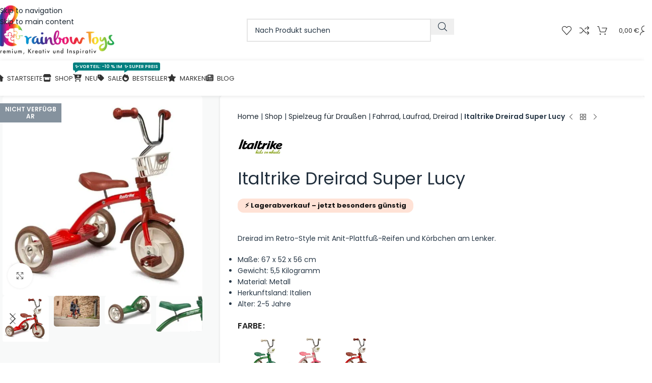

--- FILE ---
content_type: text/html; charset=UTF-8
request_url: https://brainbowtoys.de/shop/spielzeug-fuer-draussen/fahrrad-laufrad-dreirad/italtrike-dreirad-super-lucy/
body_size: 101906
content:
<!DOCTYPE html>
<html lang="de">
<head><meta charset="UTF-8"><script>if(navigator.userAgent.match(/MSIE|Internet Explorer/i)||navigator.userAgent.match(/Trident\/7\..*?rv:11/i)){var href=document.location.href;if(!href.match(/[?&]nowprocket/)){if(href.indexOf("?")==-1){if(href.indexOf("#")==-1){document.location.href=href+"?nowprocket=1"}else{document.location.href=href.replace("#","?nowprocket=1#")}}else{if(href.indexOf("#")==-1){document.location.href=href+"&nowprocket=1"}else{document.location.href=href.replace("#","&nowprocket=1#")}}}}</script><script>(()=>{class RocketLazyLoadScripts{constructor(){this.v="2.0.4",this.userEvents=["keydown","keyup","mousedown","mouseup","mousemove","mouseover","mouseout","touchmove","touchstart","touchend","touchcancel","wheel","click","dblclick","input"],this.attributeEvents=["onblur","onclick","oncontextmenu","ondblclick","onfocus","onmousedown","onmouseenter","onmouseleave","onmousemove","onmouseout","onmouseover","onmouseup","onmousewheel","onscroll","onsubmit"]}async t(){this.i(),this.o(),/iP(ad|hone)/.test(navigator.userAgent)&&this.h(),this.u(),this.l(this),this.m(),this.k(this),this.p(this),this._(),await Promise.all([this.R(),this.L()]),this.lastBreath=Date.now(),this.S(this),this.P(),this.D(),this.O(),this.M(),await this.C(this.delayedScripts.normal),await this.C(this.delayedScripts.defer),await this.C(this.delayedScripts.async),await this.T(),await this.F(),await this.j(),await this.A(),window.dispatchEvent(new Event("rocket-allScriptsLoaded")),this.everythingLoaded=!0,this.lastTouchEnd&&await new Promise(t=>setTimeout(t,500-Date.now()+this.lastTouchEnd)),this.I(),this.H(),this.U(),this.W()}i(){this.CSPIssue=sessionStorage.getItem("rocketCSPIssue"),document.addEventListener("securitypolicyviolation",t=>{this.CSPIssue||"script-src-elem"!==t.violatedDirective||"data"!==t.blockedURI||(this.CSPIssue=!0,sessionStorage.setItem("rocketCSPIssue",!0))},{isRocket:!0})}o(){window.addEventListener("pageshow",t=>{this.persisted=t.persisted,this.realWindowLoadedFired=!0},{isRocket:!0}),window.addEventListener("pagehide",()=>{this.onFirstUserAction=null},{isRocket:!0})}h(){let t;function e(e){t=e}window.addEventListener("touchstart",e,{isRocket:!0}),window.addEventListener("touchend",function i(o){o.changedTouches[0]&&t.changedTouches[0]&&Math.abs(o.changedTouches[0].pageX-t.changedTouches[0].pageX)<10&&Math.abs(o.changedTouches[0].pageY-t.changedTouches[0].pageY)<10&&o.timeStamp-t.timeStamp<200&&(window.removeEventListener("touchstart",e,{isRocket:!0}),window.removeEventListener("touchend",i,{isRocket:!0}),"INPUT"===o.target.tagName&&"text"===o.target.type||(o.target.dispatchEvent(new TouchEvent("touchend",{target:o.target,bubbles:!0})),o.target.dispatchEvent(new MouseEvent("mouseover",{target:o.target,bubbles:!0})),o.target.dispatchEvent(new PointerEvent("click",{target:o.target,bubbles:!0,cancelable:!0,detail:1,clientX:o.changedTouches[0].clientX,clientY:o.changedTouches[0].clientY})),event.preventDefault()))},{isRocket:!0})}q(t){this.userActionTriggered||("mousemove"!==t.type||this.firstMousemoveIgnored?"keyup"===t.type||"mouseover"===t.type||"mouseout"===t.type||(this.userActionTriggered=!0,this.onFirstUserAction&&this.onFirstUserAction()):this.firstMousemoveIgnored=!0),"click"===t.type&&t.preventDefault(),t.stopPropagation(),t.stopImmediatePropagation(),"touchstart"===this.lastEvent&&"touchend"===t.type&&(this.lastTouchEnd=Date.now()),"click"===t.type&&(this.lastTouchEnd=0),this.lastEvent=t.type,t.composedPath&&t.composedPath()[0].getRootNode()instanceof ShadowRoot&&(t.rocketTarget=t.composedPath()[0]),this.savedUserEvents.push(t)}u(){this.savedUserEvents=[],this.userEventHandler=this.q.bind(this),this.userEvents.forEach(t=>window.addEventListener(t,this.userEventHandler,{passive:!1,isRocket:!0})),document.addEventListener("visibilitychange",this.userEventHandler,{isRocket:!0})}U(){this.userEvents.forEach(t=>window.removeEventListener(t,this.userEventHandler,{passive:!1,isRocket:!0})),document.removeEventListener("visibilitychange",this.userEventHandler,{isRocket:!0}),this.savedUserEvents.forEach(t=>{(t.rocketTarget||t.target).dispatchEvent(new window[t.constructor.name](t.type,t))})}m(){const t="return false",e=Array.from(this.attributeEvents,t=>"data-rocket-"+t),i="["+this.attributeEvents.join("],[")+"]",o="[data-rocket-"+this.attributeEvents.join("],[data-rocket-")+"]",s=(e,i,o)=>{o&&o!==t&&(e.setAttribute("data-rocket-"+i,o),e["rocket"+i]=new Function("event",o),e.setAttribute(i,t))};new MutationObserver(t=>{for(const n of t)"attributes"===n.type&&(n.attributeName.startsWith("data-rocket-")||this.everythingLoaded?n.attributeName.startsWith("data-rocket-")&&this.everythingLoaded&&this.N(n.target,n.attributeName.substring(12)):s(n.target,n.attributeName,n.target.getAttribute(n.attributeName))),"childList"===n.type&&n.addedNodes.forEach(t=>{if(t.nodeType===Node.ELEMENT_NODE)if(this.everythingLoaded)for(const i of[t,...t.querySelectorAll(o)])for(const t of i.getAttributeNames())e.includes(t)&&this.N(i,t.substring(12));else for(const e of[t,...t.querySelectorAll(i)])for(const t of e.getAttributeNames())this.attributeEvents.includes(t)&&s(e,t,e.getAttribute(t))})}).observe(document,{subtree:!0,childList:!0,attributeFilter:[...this.attributeEvents,...e]})}I(){this.attributeEvents.forEach(t=>{document.querySelectorAll("[data-rocket-"+t+"]").forEach(e=>{this.N(e,t)})})}N(t,e){const i=t.getAttribute("data-rocket-"+e);i&&(t.setAttribute(e,i),t.removeAttribute("data-rocket-"+e))}k(t){Object.defineProperty(HTMLElement.prototype,"onclick",{get(){return this.rocketonclick||null},set(e){this.rocketonclick=e,this.setAttribute(t.everythingLoaded?"onclick":"data-rocket-onclick","this.rocketonclick(event)")}})}S(t){function e(e,i){let o=e[i];e[i]=null,Object.defineProperty(e,i,{get:()=>o,set(s){t.everythingLoaded?o=s:e["rocket"+i]=o=s}})}e(document,"onreadystatechange"),e(window,"onload"),e(window,"onpageshow");try{Object.defineProperty(document,"readyState",{get:()=>t.rocketReadyState,set(e){t.rocketReadyState=e},configurable:!0}),document.readyState="loading"}catch(t){console.log("WPRocket DJE readyState conflict, bypassing")}}l(t){this.originalAddEventListener=EventTarget.prototype.addEventListener,this.originalRemoveEventListener=EventTarget.prototype.removeEventListener,this.savedEventListeners=[],EventTarget.prototype.addEventListener=function(e,i,o){o&&o.isRocket||!t.B(e,this)&&!t.userEvents.includes(e)||t.B(e,this)&&!t.userActionTriggered||e.startsWith("rocket-")||t.everythingLoaded?t.originalAddEventListener.call(this,e,i,o):(t.savedEventListeners.push({target:this,remove:!1,type:e,func:i,options:o}),"mouseenter"!==e&&"mouseleave"!==e||t.originalAddEventListener.call(this,e,t.savedUserEvents.push,o))},EventTarget.prototype.removeEventListener=function(e,i,o){o&&o.isRocket||!t.B(e,this)&&!t.userEvents.includes(e)||t.B(e,this)&&!t.userActionTriggered||e.startsWith("rocket-")||t.everythingLoaded?t.originalRemoveEventListener.call(this,e,i,o):t.savedEventListeners.push({target:this,remove:!0,type:e,func:i,options:o})}}J(t,e){this.savedEventListeners=this.savedEventListeners.filter(i=>{let o=i.type,s=i.target||window;return e!==o||t!==s||(this.B(o,s)&&(i.type="rocket-"+o),this.$(i),!1)})}H(){EventTarget.prototype.addEventListener=this.originalAddEventListener,EventTarget.prototype.removeEventListener=this.originalRemoveEventListener,this.savedEventListeners.forEach(t=>this.$(t))}$(t){t.remove?this.originalRemoveEventListener.call(t.target,t.type,t.func,t.options):this.originalAddEventListener.call(t.target,t.type,t.func,t.options)}p(t){let e;function i(e){return t.everythingLoaded?e:e.split(" ").map(t=>"load"===t||t.startsWith("load.")?"rocket-jquery-load":t).join(" ")}function o(o){function s(e){const s=o.fn[e];o.fn[e]=o.fn.init.prototype[e]=function(){return this[0]===window&&t.userActionTriggered&&("string"==typeof arguments[0]||arguments[0]instanceof String?arguments[0]=i(arguments[0]):"object"==typeof arguments[0]&&Object.keys(arguments[0]).forEach(t=>{const e=arguments[0][t];delete arguments[0][t],arguments[0][i(t)]=e})),s.apply(this,arguments),this}}if(o&&o.fn&&!t.allJQueries.includes(o)){const e={DOMContentLoaded:[],"rocket-DOMContentLoaded":[]};for(const t in e)document.addEventListener(t,()=>{e[t].forEach(t=>t())},{isRocket:!0});o.fn.ready=o.fn.init.prototype.ready=function(i){function s(){parseInt(o.fn.jquery)>2?setTimeout(()=>i.bind(document)(o)):i.bind(document)(o)}return"function"==typeof i&&(t.realDomReadyFired?!t.userActionTriggered||t.fauxDomReadyFired?s():e["rocket-DOMContentLoaded"].push(s):e.DOMContentLoaded.push(s)),o([])},s("on"),s("one"),s("off"),t.allJQueries.push(o)}e=o}t.allJQueries=[],o(window.jQuery),Object.defineProperty(window,"jQuery",{get:()=>e,set(t){o(t)}})}P(){const t=new Map;document.write=document.writeln=function(e){const i=document.currentScript,o=document.createRange(),s=i.parentElement;let n=t.get(i);void 0===n&&(n=i.nextSibling,t.set(i,n));const c=document.createDocumentFragment();o.setStart(c,0),c.appendChild(o.createContextualFragment(e)),s.insertBefore(c,n)}}async R(){return new Promise(t=>{this.userActionTriggered?t():this.onFirstUserAction=t})}async L(){return new Promise(t=>{document.addEventListener("DOMContentLoaded",()=>{this.realDomReadyFired=!0,t()},{isRocket:!0})})}async j(){return this.realWindowLoadedFired?Promise.resolve():new Promise(t=>{window.addEventListener("load",t,{isRocket:!0})})}M(){this.pendingScripts=[];this.scriptsMutationObserver=new MutationObserver(t=>{for(const e of t)e.addedNodes.forEach(t=>{"SCRIPT"!==t.tagName||t.noModule||t.isWPRocket||this.pendingScripts.push({script:t,promise:new Promise(e=>{const i=()=>{const i=this.pendingScripts.findIndex(e=>e.script===t);i>=0&&this.pendingScripts.splice(i,1),e()};t.addEventListener("load",i,{isRocket:!0}),t.addEventListener("error",i,{isRocket:!0}),setTimeout(i,1e3)})})})}),this.scriptsMutationObserver.observe(document,{childList:!0,subtree:!0})}async F(){await this.X(),this.pendingScripts.length?(await this.pendingScripts[0].promise,await this.F()):this.scriptsMutationObserver.disconnect()}D(){this.delayedScripts={normal:[],async:[],defer:[]},document.querySelectorAll("script[type$=rocketlazyloadscript]").forEach(t=>{t.hasAttribute("data-rocket-src")?t.hasAttribute("async")&&!1!==t.async?this.delayedScripts.async.push(t):t.hasAttribute("defer")&&!1!==t.defer||"module"===t.getAttribute("data-rocket-type")?this.delayedScripts.defer.push(t):this.delayedScripts.normal.push(t):this.delayedScripts.normal.push(t)})}async _(){await this.L();let t=[];document.querySelectorAll("script[type$=rocketlazyloadscript][data-rocket-src]").forEach(e=>{let i=e.getAttribute("data-rocket-src");if(i&&!i.startsWith("data:")){i.startsWith("//")&&(i=location.protocol+i);try{const o=new URL(i).origin;o!==location.origin&&t.push({src:o,crossOrigin:e.crossOrigin||"module"===e.getAttribute("data-rocket-type")})}catch(t){}}}),t=[...new Map(t.map(t=>[JSON.stringify(t),t])).values()],this.Y(t,"preconnect")}async G(t){if(await this.K(),!0!==t.noModule||!("noModule"in HTMLScriptElement.prototype))return new Promise(e=>{let i;function o(){(i||t).setAttribute("data-rocket-status","executed"),e()}try{if(navigator.userAgent.includes("Firefox/")||""===navigator.vendor||this.CSPIssue)i=document.createElement("script"),[...t.attributes].forEach(t=>{let e=t.nodeName;"type"!==e&&("data-rocket-type"===e&&(e="type"),"data-rocket-src"===e&&(e="src"),i.setAttribute(e,t.nodeValue))}),t.text&&(i.text=t.text),t.nonce&&(i.nonce=t.nonce),i.hasAttribute("src")?(i.addEventListener("load",o,{isRocket:!0}),i.addEventListener("error",()=>{i.setAttribute("data-rocket-status","failed-network"),e()},{isRocket:!0}),setTimeout(()=>{i.isConnected||e()},1)):(i.text=t.text,o()),i.isWPRocket=!0,t.parentNode.replaceChild(i,t);else{const i=t.getAttribute("data-rocket-type"),s=t.getAttribute("data-rocket-src");i?(t.type=i,t.removeAttribute("data-rocket-type")):t.removeAttribute("type"),t.addEventListener("load",o,{isRocket:!0}),t.addEventListener("error",i=>{this.CSPIssue&&i.target.src.startsWith("data:")?(console.log("WPRocket: CSP fallback activated"),t.removeAttribute("src"),this.G(t).then(e)):(t.setAttribute("data-rocket-status","failed-network"),e())},{isRocket:!0}),s?(t.fetchPriority="high",t.removeAttribute("data-rocket-src"),t.src=s):t.src="data:text/javascript;base64,"+window.btoa(unescape(encodeURIComponent(t.text)))}}catch(i){t.setAttribute("data-rocket-status","failed-transform"),e()}});t.setAttribute("data-rocket-status","skipped")}async C(t){const e=t.shift();return e?(e.isConnected&&await this.G(e),this.C(t)):Promise.resolve()}O(){this.Y([...this.delayedScripts.normal,...this.delayedScripts.defer,...this.delayedScripts.async],"preload")}Y(t,e){this.trash=this.trash||[];let i=!0;var o=document.createDocumentFragment();t.forEach(t=>{const s=t.getAttribute&&t.getAttribute("data-rocket-src")||t.src;if(s&&!s.startsWith("data:")){const n=document.createElement("link");n.href=s,n.rel=e,"preconnect"!==e&&(n.as="script",n.fetchPriority=i?"high":"low"),t.getAttribute&&"module"===t.getAttribute("data-rocket-type")&&(n.crossOrigin=!0),t.crossOrigin&&(n.crossOrigin=t.crossOrigin),t.integrity&&(n.integrity=t.integrity),t.nonce&&(n.nonce=t.nonce),o.appendChild(n),this.trash.push(n),i=!1}}),document.head.appendChild(o)}W(){this.trash.forEach(t=>t.remove())}async T(){try{document.readyState="interactive"}catch(t){}this.fauxDomReadyFired=!0;try{await this.K(),this.J(document,"readystatechange"),document.dispatchEvent(new Event("rocket-readystatechange")),await this.K(),document.rocketonreadystatechange&&document.rocketonreadystatechange(),await this.K(),this.J(document,"DOMContentLoaded"),document.dispatchEvent(new Event("rocket-DOMContentLoaded")),await this.K(),this.J(window,"DOMContentLoaded"),window.dispatchEvent(new Event("rocket-DOMContentLoaded"))}catch(t){console.error(t)}}async A(){try{document.readyState="complete"}catch(t){}try{await this.K(),this.J(document,"readystatechange"),document.dispatchEvent(new Event("rocket-readystatechange")),await this.K(),document.rocketonreadystatechange&&document.rocketonreadystatechange(),await this.K(),this.J(window,"load"),window.dispatchEvent(new Event("rocket-load")),await this.K(),window.rocketonload&&window.rocketonload(),await this.K(),this.allJQueries.forEach(t=>t(window).trigger("rocket-jquery-load")),await this.K(),this.J(window,"pageshow");const t=new Event("rocket-pageshow");t.persisted=this.persisted,window.dispatchEvent(t),await this.K(),window.rocketonpageshow&&window.rocketonpageshow({persisted:this.persisted})}catch(t){console.error(t)}}async K(){Date.now()-this.lastBreath>45&&(await this.X(),this.lastBreath=Date.now())}async X(){return document.hidden?new Promise(t=>setTimeout(t)):new Promise(t=>requestAnimationFrame(t))}B(t,e){return e===document&&"readystatechange"===t||(e===document&&"DOMContentLoaded"===t||(e===window&&"DOMContentLoaded"===t||(e===window&&"load"===t||e===window&&"pageshow"===t)))}static run(){(new RocketLazyLoadScripts).t()}}RocketLazyLoadScripts.run()})();</script>
	
	<link rel="profile" href="https://gmpg.org/xfn/11">
	<link rel="pingback" href="https://brainbowtoys.de/xmlrpc.php">

	<meta name='robots' content='index, follow, max-image-preview:large, max-snippet:-1, max-video-preview:-1' />
<meta name="uri-translation" content="on" /><link rel="alternate" hreflang="de" href="https://brainbowtoys.de/shop/spielzeug-fuer-draussen/fahrrad-laufrad-dreirad/italtrike-dreirad-super-lucy/" />
<link rel="alternate" hreflang="cs" href="https://cs.brainbowtoys.de/shop/spielzeug-fuer-draussen/fahrrad-laufrad-dreirad/italtrike-dreirad-super-lucy/" />
<link rel="alternate" hreflang="da" href="https://da.brainbowtoys.de/shop/spielzeug-fuer-draussen/fahrrad-laufrad-dreirad/italtrike-dreirad-super-lucy/" />
<link rel="alternate" hreflang="en" href="https://en.brainbowtoys.de/shop/spielzeug-fuer-draussen/fahrrad-laufrad-dreirad/italtrike-dreirad-super-lucy/" />
<link rel="alternate" hreflang="fr" href="https://fr.brainbowtoys.de/shop/spielzeug-fuer-draussen/fahrrad-laufrad-dreirad/italtrike-dreirad-super-lucy/" />
<link rel="alternate" hreflang="it" href="https://it.brainbowtoys.de/shop/spielzeug-fuer-draussen/fahrrad-laufrad-dreirad/italtrike-dreirad-super-lucy/" />
<link rel="alternate" hreflang="pt" href="https://pt.brainbowtoys.de/shop/spielzeug-fuer-draussen/fahrrad-laufrad-dreirad/italtrike-dreirad-super-lucy/" />
<link rel="alternate" hreflang="es" href="https://es.brainbowtoys.de/shop/spielzeug-fuer-draussen/fahrrad-laufrad-dreirad/italtrike-dreirad-super-lucy/" />

<!-- Google Tag Manager for WordPress by gtm4wp.com -->
<script data-cfasync="false" data-pagespeed-no-defer data-cookieconsent="ignore">
	var gtm4wp_datalayer_name = "dataLayer";
	var dataLayer = dataLayer || [];
	const gtm4wp_use_sku_instead = 1;
	const gtm4wp_currency = 'EUR';
	const gtm4wp_product_per_impression = 10;
	const gtm4wp_clear_ecommerce = false;
	const gtm4wp_datalayer_max_timeout = 2000;

	const gtm4wp_scrollerscript_debugmode         = false;
	const gtm4wp_scrollerscript_callbacktime      = 100;
	const gtm4wp_scrollerscript_readerlocation    = 150;
	const gtm4wp_scrollerscript_contentelementid  = "content";
	const gtm4wp_scrollerscript_scannertime       = 60;
</script>
<!-- End Google Tag Manager for WordPress by gtm4wp.com -->
	<!-- This site is optimized with the Yoast SEO Premium plugin v26.7 (Yoast SEO v26.7) - https://yoast.com/wordpress/plugins/seo/ -->
	<title>Italtrike Dreirad Super Lucy jetzt kaufen im Online-Shop</title>
<style id="wpr-usedcss">img:is([sizes=auto i],[sizes^="auto," i]){contain-intrinsic-size:3000px 1500px}.woocommerce form .form-row .required{visibility:visible}.woocommerce_msrp_price{text-decoration:line-through}#place_order.ppcp-hidden{display:none!important}.ppcp-disabled{cursor:not-allowed;-webkit-filter:grayscale(100%);filter:grayscale(100%)}.ppcp-disabled *{pointer-events:none}.ppc-button-wrapper .ppcp-messages:first-child{padding-top:10px}#ppc-button-ppcp-gateway{line-height:0}#ppc-button-ppcp-gateway div[class^=item-]{margin-top:14px}#ppc-button-ppcp-gateway div[class^=item-]:first-child{margin-top:0}#ppc-button-minicart{line-height:0;display:block}.ppcp-button-apm{--apm-button-border-radius:4px;overflow:hidden;min-width:0;max-width:750px;line-height:0;border-radius:var(--apm-button-border-radius);height:45px;margin-top:14px}.ppcp-width-min .ppcp-button-apm{height:35px}.ppcp-width-300 .ppcp-button-apm{height:45px}.ppcp-width-500 .ppcp-button-apm{height:55px}.wp-block-woocommerce-cart .ppcp-button-apm,.wp-block-woocommerce-checkout .ppcp-button-apm{margin:0;min-width:0}.product.product-type-variable ul.tabs li.product_safety_tab,.wc-gzd-additional-info-placeholder,p.wc-gzd-additional-info:empty{display:none}.woocommerce-checkout .shop_table{background-color:#eee}.woocommerce dl.variation dd[class*=variation-gzd-],.woocommerce dl.variation div[class*=variation-gzd-],.woocommerce dl.variation dt[class*=variation-gzd-],.woocommerce dl.variation li[class*=variation-gzd-],.woocommerce ul.variation dd[class*=variation-gzd-],.woocommerce ul.variation div[class*=variation-gzd-],.woocommerce ul.variation dt[class*=variation-gzd-],.woocommerce ul.variation li[class*=variation-gzd-],.woocommerce-cart dl.variation dd[class*=variation-gzd-],.woocommerce-cart dl.variation div[class*=variation-gzd-],.woocommerce-cart dl.variation dt[class*=variation-gzd-],.woocommerce-cart dl.variation li[class*=variation-gzd-],.woocommerce-cart ul.variation dd[class*=variation-gzd-],.woocommerce-cart ul.variation div[class*=variation-gzd-],.woocommerce-cart ul.variation dt[class*=variation-gzd-],.woocommerce-cart ul.variation li[class*=variation-gzd-],.woocommerce-checkout dl.variation dd[class*=variation-gzd-],.woocommerce-checkout dl.variation div[class*=variation-gzd-],.woocommerce-checkout dl.variation dt[class*=variation-gzd-],.woocommerce-checkout dl.variation li[class*=variation-gzd-],.woocommerce-checkout ul.variation dd[class*=variation-gzd-],.woocommerce-checkout ul.variation div[class*=variation-gzd-],.woocommerce-checkout ul.variation dt[class*=variation-gzd-],.woocommerce-checkout ul.variation li[class*=variation-gzd-],.woocommerce-mini-cart dl.variation dd[class*=variation-gzd-],.woocommerce-mini-cart dl.variation div[class*=variation-gzd-],.woocommerce-mini-cart dl.variation dt[class*=variation-gzd-],.woocommerce-mini-cart dl.variation li[class*=variation-gzd-],.woocommerce-mini-cart ul.variation dd[class*=variation-gzd-],.woocommerce-mini-cart ul.variation div[class*=variation-gzd-],.woocommerce-mini-cart ul.variation dt[class*=variation-gzd-],.woocommerce-mini-cart ul.variation li[class*=variation-gzd-]{display:none!important}.woocommerce-checkout .shop_table tr td p{margin-bottom:0}.woocommerce-checkout .shop_table td,.woocommerce-checkout .shop_table th{line-height:1.5}.cart_totals p.wc-gzd-additional-info,.woocommerce-checkout table.shop_table p.wc-gzd-additional-info{display:inline-block;font-size:.8em;font-weight:400;margin-bottom:0}.entry-content .woocommerce #payment{margin-bottom:1em}.product_list_widget .wc-gzd-additional-info,.products .wc-gzd-additional-info{font-size:.8em;margin:.7rem 0;padding:0}.product_list_widget .wc-gzd-additional-info,.product_list_widget p.price-unit{line-height:1.8em;margin:.2rem 0}.product_list_widget .wc-gzd-additional-info a{display:inline!important}.product_list_widget .price-unit,.products .product .price-unit{font-size:.8em}.product_list_widget .price-unit{margin-bottom:.7em}.product p.wc-gzd-additional-info{clear:left;font-size:.9em;margin-bottom:.5rem}.product .defect-description:not(:empty){border:2px solid #4b4f58;margin:1em 0;padding:.5em}.product .defect-description:not(:empty) p:last-child{margin-bottom:0}form.cart.wc-gzd-replace-price .single_variation_wrap .woocommerce-variation-price{display:none}.deposit-packaging-type{font-weight:700;text-transform:uppercase}.product .product_meta{margin-top:1rem}.wc-gzd-power-supply{display:flex;flex-wrap:wrap;height:70px;margin:1em 0}.wc-gzd-power-supply svg{align-items:center;display:flex;height:70px;width:70px}.wc-gzd-power-supply svg text{text-anchor:middle;dominant-baseline:middle;font-size:1.8rem;font-weight:600}.wc-gzd-placeholder-loading{display:flex;flex:0 0 100%;flex-flow:column;overflow:hidden;position:relative}.wc-gzd-placeholder-loading *{box-sizing:border-box}.wc-gzd-placeholder-loading:before{animation:.8s linear infinite phAnimation;background:linear-gradient(90deg,hsla(0,0%,100%,0) 46%,hsla(0,0%,100%,.35) 50%,hsla(0,0%,100%,0) 54%) 50% 50%;bottom:0;content:" ";left:50%;margin-left:-250%;pointer-events:none;position:absolute;right:0;top:0;width:500%;z-index:1}.wc-gzd-placeholder-loading .wc-gzd-placeholder-row{align-items:center;display:flex;vertical-align:middle}.wc-gzd-placeholder-loading .wc-gzd-placeholder-row>*{background-color:#e7e7e7;display:block;height:10px}@keyframes phAnimation{0%{transform:translate3d(-30%,0,0)}to{transform:translate3d(30%,0,0)}}.woocommerce-checkout .shop_table{background-color:#f7f7f7}.product p.deposit-packaging-type{font-size:1.2em!important}.vc_row:after,.vc_row:before{content:" ";display:table}.vc_row:after{clear:both}.vc_column_container{width:100%}.vc_row{margin-left:-15px;margin-right:-15px}.vc_col-sm-3,.vc_col-sm-4,.vc_col-sm-6{position:relative;min-height:1px;padding-left:15px;padding-right:15px;-webkit-box-sizing:border-box;-moz-box-sizing:border-box;box-sizing:border-box}@media (min-width:768px){.vc_col-sm-3,.vc_col-sm-4,.vc_col-sm-6{float:left}.vc_col-sm-6{width:50%}.vc_col-sm-4{width:33.33333333%}.vc_col-sm-3{width:25%}}i.icon{display:inline-block;width:16px;height:16px;line-height:16px;vertical-align:text-top;margin-left:5px}#content .wpb_text_column :last-child,#content .wpb_text_column p:last-child,.wpb_text_column :last-child,.wpb_text_column p:last-child{margin-bottom:0}.wpb_content_element,ul.wpb_thumbnails-fluid>li{margin-bottom:35px}.wpb_accordion .wpb_content_element,.wpb_googleplus,.wpb_pinterest,.wpb_tab .wpb_content_element{margin-bottom:21.73913043px}.vc_parallax-inner iframe{max-width:1000%}.vc_video-bg{height:100%;overflow:hidden;pointer-events:none;position:absolute;top:0;left:0;width:100%;z-index:0}.vc_video-bg iframe{max-width:1000%}.vc_row.vc_row-o-full-height{min-height:100vh}.vc_row.vc_row-flex{box-sizing:border-box;display:-webkit-box;display:-webkit-flex;display:-ms-flexbox;display:flex;-webkit-flex-wrap:wrap;-ms-flex-wrap:wrap;flex-wrap:wrap}.vc_row.vc_row-flex>.vc_column_container{display:-webkit-box;display:-webkit-flex;display:-ms-flexbox;display:flex}.vc_row.vc_row-flex>.vc_column_container>.vc_column-inner{-webkit-box-flex:1;-webkit-flex-grow:1;-ms-flex-positive:1;flex-grow:1;display:-webkit-box;display:-webkit-flex;display:-ms-flexbox;display:flex;-webkit-box-orient:vertical;-webkit-box-direction:normal;-webkit-flex-direction:column;-ms-flex-direction:column;flex-direction:column;z-index:1}@media (-ms-high-contrast:active),(-ms-high-contrast:none){.vc_row.vc_row-flex>.vc_column_container>.vc_column-inner>*{min-height:1em}}.vc_row.vc_row-flex::after,.vc_row.vc_row-flex::before{display:none}.vc_row.vc_row-o-content-middle>.vc_column_container>.vc_column-inner{-webkit-box-pack:center;-webkit-justify-content:center;-ms-flex-pack:center;justify-content:center}.vc_row.vc_row-o-content-middle:not(.vc_row-o-equal-height)>.vc_column_container{-webkit-box-align:center;-webkit-align-items:center;-ms-flex-align:center;align-items:center}.vc_column-inner::after,.vc_column-inner::before{content:" ";display:table}.vc_column-inner::after{clear:both}.vc_ie-flexbox-fixer{display:-webkit-box;display:-webkit-flex;display:-ms-flexbox;display:flex;-webkit-box-orient:vertical;-webkit-box-direction:normal;-webkit-flex-direction:column;-ms-flex-direction:column;flex-direction:column}.vc_ie-flexbox-fixer>.vc_row{-webkit-box-flex:1;-webkit-flex:1 1 auto;-ms-flex:1 1 auto;flex:1 1 auto}.vc_column_container{padding-left:0;padding-right:0}.vc_column_container>.vc_column-inner{box-sizing:border-box;padding-left:15px;padding-right:15px;width:100%}.vc_row.vc_row-o-equal-height>.vc_column_container{-webkit-box-align:stretch;-webkit-align-items:stretch;-ms-flex-align:stretch;align-items:stretch}.wpb_image_grid .wpb_image_grid_ul{margin:0;padding:0}.wpb_image_grid .wpb_image_grid_ul>li{background-image:none;list-style:none!important}.wpb_image_grid .wpb_image_grid_ul>li:after,.wpb_image_grid .wpb_image_grid_ul>li:before{display:none!important}.wpb_image_grid .wpb_image_grid_ul .isotope-item{list-style:none;margin:0 1px 1px 0;max-width:100%;float:left}.wpb_image_grid .wpb_image_grid_ul a{display:block}.wpb_image_grid .wpb_image_grid_ul img{display:block;max-width:100%;height:auto}#content .wpb_gallery_slides ul.slides,.content .wpb_gallery_slides ul.slides,.wpb_content_element .wpb_gallery_slides ul li,.wpb_gallery_slides ul.slides,body .wpb_gallery_slides ul li{list-style:none;padding:0;background-image:none;margin:0}.wpb_single_image a{border:none;outline:0}.wpb_single_image img{height:auto;max-width:100%;vertical-align:top}.wpb_single_image .vc_single_image-wrapper{display:inline-block;vertical-align:top;max-width:100%}.wpb_single_image.vc_align_center{text-align:center}.wpb_single_image .vc_figure{display:inline-block;vertical-align:top;margin:0;max-width:100%}.wpb_single_image .wpb_wrapper .vc_single_image-wrapper .zoomImg{border-radius:0}.vc_gitem-link{text-decoration:none}.vc-woocommerce-add-to-cart-loading.vc_grid-item-mini{position:relative}.vc-woocommerce-add-to-cart-loading.vc_grid-item-mini .vc_wc-load-add-to-loader-wrapper{position:absolute;right:0;top:50%;margin-top:-50px;left:0}.vc-woocommerce-add-to-cart-loading.vc_grid-item-mini .vc_wc-load-add-to-loader{margin:2em auto;font-size:10px;position:relative;text-indent:-9999em;-webkit-animation-delay:.16s;animation-delay:.16s;height:50px}.vc-woocommerce-add-to-cart-loading.vc_grid-item-mini .vc_wc-load-add-to-loader,.vc-woocommerce-add-to-cart-loading.vc_grid-item-mini .vc_wc-load-add-to-loader:after,.vc-woocommerce-add-to-cart-loading.vc_grid-item-mini .vc_wc-load-add-to-loader:before{border-radius:50%;width:12px;height:12px;-webkit-animation-fill-mode:both;animation-fill-mode:both;-webkit-animation:1.8s ease-in-out infinite vc_woo-add-cart-load;animation:1.8s ease-in-out infinite vc_woo-add-cart-load}.vc-woocommerce-add-to-cart-loading.vc_grid-item-mini .vc_wc-load-add-to-loader:before{left:-20px}.vc-woocommerce-add-to-cart-loading.vc_grid-item-mini .vc_wc-load-add-to-loader:after{left:20px;-webkit-animation-delay:.32s;animation-delay:.32s}.vc-woocommerce-add-to-cart-loading.vc_grid-item-mini .vc_wc-load-add-to-loader:after,.vc-woocommerce-add-to-cart-loading.vc_grid-item-mini .vc_wc-load-add-to-loader:before{content:'';position:absolute;top:0}@-webkit-keyframes vc_woo-add-cart-load{0%,100%,80%{box-shadow:0 2.5em 0 -1.3em rgba(235,235,235,.75)}40%{box-shadow:0 2.5em 0 0 rgba(235,235,235,.75)}}@keyframes vc_woo-add-cart-load{0%,100%,80%{box-shadow:0 2.5em 0 -1.3em rgba(235,235,235,.75)}40%{box-shadow:0 2.5em 0 0 rgba(235,235,235,.75)}}.vc_grid-item-mini .added_to_cart.wc-forward{display:none}.fa.fa-home{--fa:"\f015"}.fa{font-family:var(--fa-style-family,"Font Awesome 6 Free");font-weight:var(--fa-style,900)}.fa{-moz-osx-font-smoothing:grayscale;-webkit-font-smoothing:antialiased;display:var(--fa-display,inline-block);font-style:normal;font-variant:normal;line-height:1;text-rendering:auto}.fa:before{content:var(--fa)}.fa-cart-plus{--fa:"\f217"}.fa-star{--fa:"\f005"}.fa-fire{--fa:"\f06d"}.fa-newspaper{--fa:"\f1ea"}.fa-tag{--fa:"\f02b"}.fa-home{--fa:"\f015"}.fa-store{--fa:"\f54e"}:root{--fa-style-family-brands:"Font Awesome 6 Brands";--fa-font-brands:normal 400 1em/1 "Font Awesome 6 Brands"}:root{--fa-font-regular:normal 400 1em/1 "Font Awesome 6 Free"}:root{--fa-style-family-classic:"Font Awesome 6 Free";--fa-font-solid:normal 900 1em/1 "Font Awesome 6 Free"}@font-face{font-family:"Font Awesome 6 Free";font-style:normal;font-weight:900;font-display:swap;src:url(https://brainbowtoys.b-cdn.net/wp-content/plugins/js_composer/assets/lib/vendor/dist/@fortawesome/fontawesome-free/webfonts/fa-solid-900.woff2) format("woff2"),url(https://brainbowtoys.b-cdn.net/wp-content/plugins/js_composer/assets/lib/vendor/dist/@fortawesome/fontawesome-free/webfonts/fa-solid-900.ttf) format("truetype")}@font-face{font-family:"Font Awesome 5 Free";font-display:swap;font-weight:900;src:url(https://brainbowtoys.b-cdn.net/wp-content/plugins/js_composer/assets/lib/vendor/dist/@fortawesome/fontawesome-free/webfonts/fa-solid-900.woff2) format("woff2"),url(https://brainbowtoys.b-cdn.net/wp-content/plugins/js_composer/assets/lib/vendor/dist/@fortawesome/fontawesome-free/webfonts/fa-solid-900.ttf) format("truetype")}@font-face{font-family:FontAwesome;font-display:swap;src:url(https://brainbowtoys.b-cdn.net/wp-content/plugins/js_composer/assets/lib/vendor/dist/@fortawesome/fontawesome-free/webfonts/fa-solid-900.woff2) format("woff2"),url(https://brainbowtoys.b-cdn.net/wp-content/plugins/js_composer/assets/lib/vendor/dist/@fortawesome/fontawesome-free/webfonts/fa-solid-900.ttf) format("truetype")}:root{--wd-text-line-height:1.6;--wd-link-decor:underline var(--wd-link-decor-style, none) var(--wd-link-decor-color, currentColor);--wd-link-decor-hover:underline var(--wd-link-decor-style-hover, none) var(--wd-link-decor-color-hover, var(--wd-link-decor-color, currentColor));--wd-brd-radius:.001px;--wd-form-height:42px;--wd-form-color:inherit;--wd-form-placeholder-color:inherit;--wd-form-bg:transparent;--wd-form-brd-color:rgba(0, 0, 0, .1);--wd-form-brd-color-focus:rgba(0, 0, 0, .15);--wd-form-chevron:url([data-uri]);--wd-navigation-color:51,51,51;--wd-main-bgcolor:#fff;--wd-scroll-w:.001px;--wd-admin-bar-h:.001px;--wd-block-spacing:20px;--wd-header-banner-mt:.001px;--wd-sticky-nav-w:.001px;--color-white:#fff;--color-gray-100:#f7f7f7;--color-gray-200:#f1f1f1;--color-gray-300:#bbb;--color-gray-400:#a5a5a5;--color-gray-500:#767676;--color-gray-600:#666;--color-gray-700:#555;--color-gray-800:#333;--color-gray-900:#242424;--color-white-rgb:255,255,255;--color-black-rgb:0,0,0;--bgcolor-white:#fff;--bgcolor-gray-100:#f7f7f7;--bgcolor-gray-200:#f7f7f7;--bgcolor-gray-300:#f1f1f1;--bgcolor-black-rgb:0,0,0;--bgcolor-white-rgb:255,255,255;--brdcolor-gray-200:rgba(0, 0, 0, .075);--brdcolor-gray-300:rgba(0, 0, 0, .105);--brdcolor-gray-400:rgba(0, 0, 0, .12);--brdcolor-gray-500:rgba(0, 0, 0, .2);--wd-start:start;--wd-end:end;--wd-center:center;--wd-stretch:stretch}a,abbr,acronym,address,article,aside,audio,b,big,blockquote,body,canvas,caption,center,cite,code,dd,del,details,dfn,div,dl,dt,em,embed,fieldset,figcaption,figure,footer,form,h1,h2,h3,h4,h5,h6,header,hgroup,html,i,iframe,img,ins,kbd,label,legend,li,mark,menu,nav,object,ol,output,p,pre,ruby,s,samp,section,small,span,strike,strong,sub,summary,sup,table,tbody,td,tfoot,th,thead,time,tr,tt,ul,var,video{margin:0;padding:0;border:0;vertical-align:baseline;font:inherit;font-size:100%}*,:after,:before{-webkit-box-sizing:border-box;-moz-box-sizing:border-box;box-sizing:border-box}html{line-height:1;-webkit-text-size-adjust:100%;-webkit-tap-highlight-color:transparent;font-family:sans-serif;overflow-x:hidden;overflow-y:scroll;font-size:var(--wd-text-font-size)}ol,ul{list-style:none}caption{vertical-align:middle;text-align:left}blockquote{quotes:none}blockquote:after,blockquote:before{content:"";content:none}a img{border:none}article,aside,details,figcaption,figure,footer,header,hgroup,main,menu,nav,section,summary{display:block}a,button,input{touch-action:manipulation}button,input,optgroup,select,textarea{margin:0;color:inherit;font:inherit}button{overflow:visible}button,html input[type=button],input[type=reset],input[type=submit]{cursor:pointer;-webkit-appearance:button}button::-moz-focus-inner,input::-moz-focus-inner{padding:0;border:0;padding:0;border:0}body{margin:0;background-color:#fff;color:var(--wd-text-color);text-rendering:optimizeLegibility;font-weight:var(--wd-text-font-weight);font-style:var(--wd-text-font-style);font-size:var(--wd-text-font-size);font-family:var(--wd-text-font);-webkit-font-smoothing:antialiased;-moz-osx-font-smoothing:grayscale;line-height:var(--wd-text-line-height)}@supports (overflow:clip){body{overflow-x:clip}}p{margin-bottom:var(--wd-tags-mb,20px)}a{color:var(--wd-link-color);transition:all .25s ease;text-decoration:var(--wd-link-decor);-webkit-text-decoration:var(--wd-link-decor)}a:is(:hover,:focus,:active){outline:0;text-decoration:var(--wd-link-decor-hover);-webkit-text-decoration:var(--wd-link-decor-hover)}a:hover{color:var(--wd-link-color-hover)}a:focus{outline:0}:is(h1,h2,h3,h4,h5,h6,.title) a{color:inherit;text-decoration:none}:is(h1,h2,h3,h4,h5,h6,.title) a:hover{color:var(--wd-link-color-hover)}label{display:block;margin-bottom:5px;color:var(--wd-title-color);vertical-align:middle;font-weight:400}em{font-style:italic}big{font-size:larger}abbr{border-bottom:1px dotted;color:#d62432;text-decoration:none}acronym{border-bottom:1px dotted;text-decoration:none}.required{border:none;color:#e01020;font-size:16px;line-height:1}.optional{position:relative;top:-5px;font-size:.8em;color:var(--color-gray-300)}abbr[title]{border:none}dl{margin-bottom:20px;margin-bottom:20px}b,strong{font-weight:600}mark{display:inline-block;padding:5px 8px;background-color:#f7f7f7;color:#242424;font-weight:600;line-height:1}code,kbd{padding:2px 5px}code,kbd,pre,samp{-webkit-hyphens:none;hyphens:none;font-family:monospace,serif}ins{text-decoration:none}pre{overflow:auto;margin-bottom:20px;padding:20px;background:#f7f7f7;text-align:left;white-space:pre;white-space:pre-wrap;word-wrap:break-word}dfn{font-style:italic}sub,sup{position:relative;vertical-align:baseline;font-size:75%;line-height:1}sup{top:-.25em}sub{bottom:-.25em}var{font-style:italic}small{font-size:80%}hr{margin-top:20px;margin-bottom:20px;border:none;border-bottom:1px solid currentColor;opacity:.2}embed,iframe{max-width:100%}blockquote{margin-bottom:20px;padding-left:30px;border-left:2px solid var(--wd-primary-color);text-align:left;font-size:110%;--wd-tags-mb:10px}blockquote cite{display:block;margin-top:10px;color:var(--wd-primary-color);font-weight:600;font-size:90%}blockquote cite a{color:inherit}cite{font-style:italic}address{margin-bottom:20px;font-style:italic;font-size:1.1em;line-height:1.8}fieldset{margin-bottom:20px;padding:20px 40px;border:2px solid var(--brdcolor-gray-300);border-radius:var(--wd-brd-radius)}fieldset legend{margin-bottom:0;padding-right:15px;padding-left:15px;width:auto}legend{text-transform:uppercase;font-size:22px}video{display:block}audio,canvas,progress{display:inline-block;vertical-align:baseline}audio:not([controls]){display:none;height:0}img{max-width:100%;height:auto;border:0;vertical-align:middle}svg:not(:root){overflow:hidden}h1{font-size:28px}h2{font-size:24px}h3{font-size:22px}h4{font-size:18px}h5{font-size:16px}h6{font-size:12px}.wd-entities-title a{color:inherit}.title,h1,h2,h3,h4,h5,h6,legend{display:block;margin-bottom:var(--wd-tags-mb,20px);color:var(--wd-title-color);text-transform:var(--wd-title-transform);font-weight:var(--wd-title-font-weight);font-style:var(--wd-title-font-style);font-family:var(--wd-title-font);line-height:1.4}.wd-entities-title{--wd-link-decor:none;--wd-link-decor-hover:none;display:block;color:var(--wd-entities-title-color);word-wrap:break-word;font-weight:var(--wd-entities-title-font-weight);font-style:var(--wd-entities-title-font-style);font-family:var(--wd-entities-title-font);text-transform:var(--wd-entities-title-transform);line-height:1.4}.wd-entities-title a:hover,a.wd-entities-title:hover{color:var(--wd-entities-title-color-hover)}:is(ul,ol) li{margin-bottom:var(--li-mb)}:is(ul,ol) li:last-child{margin-bottom:0}li>:is(ul,ol){margin-top:var(--li-mb);margin-bottom:0}ul{list-style:disc}ol{list-style:decimal}dl dt{color:var(--color-gray-800);font-weight:600}dl dd{margin-bottom:20px}.textwidget .menu,.wd-sub-menu ul{--li-pl:0;list-style:none}.wd-sub-menu ul{--list-mb:0;--li-mb:0}.text-center{--content-align:center;--wd-align:center;--text-align:center;text-align:var(--text-align)}.text-left{--text-align:left;text-align:var(--text-align);--content-align:flex-start;--wd-align:flex-start}.color-scheme-dark{--color-white:#fff;--color-gray-100:#f7f7f7;--color-gray-200:#f1f1f1;--color-gray-300:#bbb;--color-gray-400:#a5a5a5;--color-gray-500:#767676;--color-gray-600:#666;--color-gray-700:#555;--color-gray-800:#333;--color-gray-900:#242424;--color-white-rgb:255,255,255;--color-black-rgb:0,0,0;--bgcolor-white:#fff;--bgcolor-gray-100:#f7f7f7;--bgcolor-gray-200:#f7f7f7;--bgcolor-gray-300:#f1f1f1;--bgcolor-black-rgb:0,0,0;--bgcolor-white-rgb:255,255,255;--brdcolor-gray-200:rgba(0, 0, 0, .075);--brdcolor-gray-300:rgba(0, 0, 0, .105);--brdcolor-gray-400:rgba(0, 0, 0, .12);--brdcolor-gray-500:rgba(0, 0, 0, .2);--wd-text-color:#767676;--wd-title-color:#242424;--wd-entities-title-color:#333;--wd-entities-title-color-hover:rgba(51, 51, 51, .65);--wd-link-color:#333;--wd-link-color-hover:#242424;--wd-form-brd-color:rgba(0, 0, 0, .1);--wd-form-brd-color-focus:rgba(0, 0, 0, .15);--wd-form-placeholder-color:#767676;--wd-navigation-color:51,51,51;color:var(--wd-text-color)}.wd-fill{position:absolute;inset:0}.wd-hide{display:none!important}.wd-set-mb{--wd-mb:15px}.wd-set-mb>*{margin-bottom:var(--wd-mb)}.reset-last-child>:last-child{margin-bottom:0}.clear{clear:both;width:100%}@keyframes wd-rotate{100%{transform:rotate(360deg)}}@keyframes wd-fadeIn{from{opacity:0}to{opacity:1}}@keyframes wd-fadeInBottomShort{from{transform:translate3d(0,20px,0)}to{transform:none}}table{margin-bottom:35px;width:100%;border-spacing:0;border-collapse:collapse;line-height:1.4}table th{padding:15px 10px;border-bottom:2px solid var(--brdcolor-gray-200);color:var(--wd-title-color);text-transform:uppercase;font-size:16px;font-weight:var(--wd-title-font-weight);font-style:var(--wd-title-font-style);font-family:var(--wd-title-font);vertical-align:middle;text-align:start}table td{padding:15px 12px;border-bottom:1px solid var(--brdcolor-gray-300);vertical-align:middle;text-align:start}table :is(tbody,tfoot) th{border-bottom:1px solid var(--brdcolor-gray-300);text-transform:none;font-size:inherit}:root select,:root textarea,input[type=email],input[type=number],input[type=password],input[type=search],input[type=tel],input[type=text],input[type=url]{-webkit-appearance:none;-moz-appearance:none;appearance:none}:root select,:root textarea,input[type=date],input[type=email],input[type=number],input[type=password],input[type=search],input[type=tel],input[type=text],input[type=url]{padding:0 15px;max-width:100%;width:100%;height:var(--wd-form-height);border:var(--wd-form-brd-width) solid var(--wd-form-brd-color);border-radius:var(--wd-form-brd-radius);background-color:var(--wd-form-bg);box-shadow:none;color:var(--wd-form-color);vertical-align:middle;font-size:14px;transition:border-color .5s ease}:root select:focus,:root textarea:focus,input[type=date]:focus,input[type=email]:focus,input[type=number]:focus,input[type=password]:focus,input[type=search]:focus,input[type=tel]:focus,input[type=text]:focus,input[type=url]:focus{outline:0;border-color:var(--wd-form-brd-color-focus);transition:border-color .4s ease}::-webkit-input-placeholder{color:var(--wd-form-placeholder-color)}::-moz-placeholder{color:var(--wd-form-placeholder-color)}input[type=checkbox],input[type=radio]{box-sizing:border-box;margin-top:0;padding:0;vertical-align:middle;margin-inline-end:5px;cursor:pointer}input[type=search]{box-sizing:content-box;-webkit-appearance:textfield}input[type=search]::-webkit-search-cancel-button,input[type=search]::-webkit-search-decoration{-webkit-appearance:none}input[type=number]{padding:0;text-align:center}input[type=number]::-webkit-inner-spin-button,input[type=number]::-webkit-outer-spin-button{height:auto}input[type=date]{-webkit-appearance:none}input[type=date]::-webkit-inner-spin-button{display:none}input[type=date]::-webkit-calendar-picker-indicator{opacity:0}input[type=date]::-webkit-clear-button{position:relative;right:5px;width:30px;opacity:.4;filter:grayscale(100%)}input[type=date]::-webkit-date-and-time-value{text-align:start}@supports not (-moz-appearance:none){input[type=date]{background:url("https://brainbowtoys.b-cdn.net/wp-content/themes/woodmart/inc/admin/assets/images/calend-d.svg") right 15px top 50% no-repeat;background-size:auto 14px}}:root textarea{overflow:auto;padding:10px 15px;min-height:190px;resize:vertical}:root select{padding-right:30px;background-image:var(--wd-form-chevron);background-position:right 10px top 50%;background-size:auto 18px;background-repeat:no-repeat}:root select option{background-color:var(--bgcolor-white)}input:-webkit-autofill{border-color:var(--wd-form-brd-color);-webkit-box-shadow:0 0 0 1000px var(--wd-form-bg) inset;-webkit-text-fill-color:var(--wd-form-color)}input:focus:-webkit-autofill{border-color:var(--wd-form-brd-color-focus)}:is(.btn,.button,button,[type=submit],[type=button]){position:relative;display:inline-flex;align-items:center;justify-content:center;gap:5px;outline:0;border-radius:var(--btn-brd-radius,0);vertical-align:middle;text-align:center;text-decoration:none!important;text-shadow:none;line-height:1.2;cursor:pointer;transition:all .25s ease;color:var(--btn-color,#3e3e3e);border:var(--btn-brd-width,0) var(--btn-brd-style,solid) var(--btn-brd-color,#e9e9e9);background-color:var(--btn-bgcolor,#f3f3f3);box-shadow:var(--btn-box-shadow,unset);text-transform:var(--btn-transform,uppercase);font-weight:var(--btn-font-weight,600);font-family:var(--btn-font-family,inherit);font-style:var(--btn-font-style,unset);padding:var(--btn-padding,5px 20px);min-height:var(--btn-height,42px);font-size:var(--btn-font-size, 13px)}:is(.btn,.button,button,[type=submit],[type=button]):hover{color:var(--btn-color-hover,var(--btn-color,#3e3e3e));border-color:var(--btn-brd-color-hover,var(--btn-brd-color,#e0e0e0));background-color:var(--btn-bgcolor-hover,var(--btn-bgcolor,#e0e0e0));box-shadow:var(--btn-box-shadow-hover,var(--btn-box-shadow,unset))}button[disabled],input[disabled]{opacity:.6!important;cursor:default!important}:is(a,button,input[type=submit],input[type=checkbox],input[type=button],input[type=file],[tabindex="0"]):focus-visible{outline:var(--wd-otl-width,2px) var(--wd-otl-style,dotted) var(--wd-otl-color,var(--wd-otl-color-scheme,#000))!important;outline-offset:var(--wd-otl-offset,calc(var(--wd-otl-width) * -1 / 2));transition:none!important}input[tabindex="0"]:focus-visible{--wd-otl-width:0!important}.color-scheme-dark,.whb-color-dark{--wd-otl-color-scheme:#000}.wd-skip-links{position:fixed;display:flex;flex-direction:column;gap:5px;top:10px;inset-inline-start:-1000em;z-index:999999}.wd-skip-links:focus-within{inset-inline-start:10px}[class*=wd-grid]{--wd-col:var(--wd-col-lg);--wd-gap:var(--wd-gap-lg);--wd-col-lg:1;--wd-gap-lg:20px}.wd-grid-g{display:grid;grid-template-columns:repeat(var(--wd-col),minmax(0,1fr));gap:var(--wd-gap)}.wd-grid-g>.wd-wider{grid-column:auto/span 2;grid-row:auto/span 2}.wd-grid-col{grid-column:auto/span var(--wd-col)}[class*=wd-grid-f]{display:flex;flex-wrap:wrap;gap:var(--wd-gap)}.wd-grid-f-col{gap:0;margin:0 calc(var(--wd-gap)/ -2) calc(var(--wd-gap) * -1)}.wd-grid-f-col>.wd-col{width:100%;min-height:1px;flex:0 0 calc(100% / var(--wd-col) * var(--wd-col-wider,1));max-width:calc(100% / var(--wd-col) * var(--wd-col-wider,1));padding-inline:calc(var(--wd-gap)/ 2);margin-bottom:var(--wd-gap)}.wd-grid-f-col>.wd-wider{--wd-col-wider:2}.wd-grid-f-stretch>.wd-col{flex:1 1 var(--wd-f-basis,200px);width:var(--wd-f-basis,200px)}.wd-grid-f-stretch>.wd-col-auto{flex:0 0 auto;width:auto}.wd-grid-f-inline>.wd-col{flex:0 0 var(--wd-f-basis,auto)}.wd-scroll-content{overflow:hidden;overflow-y:auto;-webkit-overflow-scrolling:touch;max-height:var(--wd-scroll-h,50vh)}.wd-dropdown{--wd-align:var(--wd-start);position:absolute;top:100%;left:0;z-index:380;margin-top:15px;margin-right:0;margin-left:calc(var(--nav-gap,.001px)/ 2 * -1);background-color:var(--bgcolor-white);background-position:bottom right;background-clip:border-box;background-repeat:no-repeat;box-shadow:0 0 3px rgba(0,0,0,.15);text-align:var(--wd-align);border-radius:var(--wd-brd-radius);visibility:hidden;opacity:0;transition:opacity .4s cubic-bezier(.19, 1, .22, 1),visibility .4s cubic-bezier(.19, 1, .22, 1),transform .4s cubic-bezier(.19, 1, .22, 1);transform:translateY(15px) translateZ(0);pointer-events:none}.wd-dropdown:after{content:"";position:absolute;inset-inline:0;bottom:100%;height:15px}.whb-col-right .wd-dropdown-menu.wd-design-default{right:0;left:auto;margin-left:0;margin-right:calc(var(--nav-gap,.001px)/ 2 * -1)}.wd-dropdown.wd-opened,.wd-event-click.wd-opened>.wd-dropdown,.wd-event-hover:hover>.wd-dropdown{visibility:visible;opacity:1;transform:none!important;pointer-events:visible;pointer-events:unset}.wd-dropdown-menu{min-height:min(var(--wd-dropdown-height,unset),var(--wd-content-h,var(--wd-dropdown-height,unset)));width:var(--wd-dropdown-width);background-image:var(--wd-dropdown-bg-img)}.wd-dropdown-menu.wd-scroll>.wd-scroll-content{max-height:none;border-radius:inherit}.wd-dropdown-menu.wd-design-default{padding:var(--wd-dropdown-padding,12px 20px);--wd-dropdown-width:220px}.wd-dropdown-menu.wd-design-default>.container{padding:0;width:auto}.wd-dropdown-menu.wd-design-default .wd-dropdown{top:0;left:100%;padding:var(--wd-dropdown-padding,12px 20px);width:var(--wd-dropdown-width);margin:0 0 0 var(--wd-dropdown-padding,20px)}.wd-dropdown-menu.wd-design-default .wd-dropdown:after{top:0;right:100%;bottom:0;left:auto;width:var(--wd-dropdown-padding,20px);height:auto}.wd-dropdown-menu.wd-design-default .menu-item-has-children>a:after{margin-left:auto;color:rgba(82,82,82,.45);font-weight:600;font-size:55%;line-height:1;font-family:woodmart-font;content:"\f113"}.wd-dropdown-menu:is(.wd-design-sized,.wd-design-full-width,.wd-design-full-height)>.container>.wd-grid-f-inline{--wd-f-basis:200px}.wd-dropdown-menu.wd-design-full-width{--wd-dropdown-width:100vw}:is(.wd-nav-sticky,.wd-header-nav) .wd-dropdown-menu.wd-design-full-width{border-radius:0}.wd-dropdown-menu.wd-design-sized:not(.wd-scroll){padding:var(--wd-dropdown-padding,30px)}.wd-dropdown-menu.wd-design-full-width:not(.wd-scroll){padding-block:var(--wd-dropdown-padding,30px);padding-left:calc(var(--wd-scroll-w) + var(--wd-sticky-nav-w))}.wd-dropdown-menu.wd-design-sized:not(.wd-scroll)>.container{padding:0;max-width:none}.wd-side-hidden{--wd-side-hidden-w:340px;position:fixed;inset-block:var(--wd-admin-bar-h) 0;z-index:500;overflow:hidden;overflow-y:auto;-webkit-overflow-scrolling:touch;width:min(var(--wd-side-hidden-w),100vw);background-color:var(--bgcolor-white);transition:transform .5s cubic-bezier(.19, 1, .22, 1);outline:0!important}.wd-side-hidden.wd-left{right:auto;left:0;transform:translate3d(-100%,0,0)}.wd-side-hidden.wd-right{right:0;left:auto;transform:translate3d(100%,0,0)}.wd-side-hidden.wd-opened{transform:none}.wd-sub-menu{--sub-menu-color:#838383;--sub-menu-color-hover:var(--wd-primary-color);--li-pl:0;--list-mb:0;--li-mb:0;list-style:none}.wd-sub-menu li{position:relative}.wd-sub-menu li>a{position:relative;display:flex;align-items:center;padding-top:8px;padding-bottom:8px;color:var(--sub-menu-color);font-size:14px;line-height:1.3;text-decoration:none}.wd-sub-menu li>a .wd-nav-icon{margin-inline-end:7px;font-size:115%}.wd-sub-menu li>a .menu-label{position:relative;margin-top:-20px;align-self:flex-start}.wd-sub-menu li>a:hover{color:var(--sub-menu-color-hover)}.widget .wd-sub-menu{--li-mb:0}.widget .wd-sub-menu ul{--li-mb:0}.wd-nav{--list-mb:0;--li-mb:0;--li-pl:0;--nav-gap:20px;--nav-gap-v:5px;--nav-pd:5px 0;--nav-color:rgba(var(--wd-navigation-color), 1);--nav-color-hover:rgba(var(--wd-navigation-color), .7);--nav-color-active:var(--nav-color-hover);--nav-bg:none;--nav-bg-hover:var(--nav-bg);--nav-bg-active:var(--nav-bg-hover);--nav-shadow:none;--nav-shadow-hover:var(--nav-shadow);--nav-shadow-active:var(--nav-shadow-hover);--nav-border:none;--nav-border-hover:var(--nav-border);--nav-border-active:var(--nav-border-hover);--nav-radius:var(--wd-brd-radius);--nav-chevron-color:rgba(var(--wd-navigation-color), .5);display:inline-flex;flex-wrap:wrap;justify-content:var(--text-align,var(--wd-align));text-align:start;gap:var(--nav-gap-v) var(--nav-gap);list-style:none}.wd-nav>li{position:relative}.wd-nav>li>a{position:relative;display:flex;align-items:center;min-height:42px;padding:var(--nav-pd);text-transform:uppercase;font-weight:600;font-size:13px;line-height:1.4;text-decoration:none;color:var(--nav-color);background-color:var(--nav-bg);box-shadow:var(--nav-shadow);border:var(--nav-border);border-radius:var(--nav-radius)}.wd-nav>li>a .wd-nav-icon{margin-inline-end:7px;font-size:var(--nav-icon-size, 1.15em)}.wd-nav>li>a .menu-label{inset-inline-start:calc(100% - 30px);margin-inline-start:0}.wd-nav>li:is(.wd-has-children,.menu-item-has-children)>a:after{order:3;margin-inline-start:4px;font-weight:400;font-style:normal;font-size:clamp(6px, 50%, 18px);color:var(--nav-chevron-color);content:"\f129";font-family:woodmart-font}.wd-nav:where(:not(.wd-dis-hover))>li:where(.wd-opened,:hover)>a{color:var(--nav-color-hover);background-color:var(--nav-bg-hover);box-shadow:var(--nav-shadow-hover);border:var(--nav-border-hover)}.wd-nav:where(:not(.wd-dis-act))>li:where(.current-menu-item,.wd-active,.active)>a{color:var(--nav-color-active);background-color:var(--nav-bg-active);box-shadow:var(--nav-shadow-active);border:var(--nav-border-active)}.wd-nav:where(.wd-add-pd){--nav-pd:5px 12px}.widget .wd-nav{--li-mb:0}.wd-nav-opener{position:relative;z-index:1;display:inline-flex;flex:0 0 auto;align-items:center;justify-content:center;width:50px;color:var(--color-gray-900);cursor:pointer;transition:all .25s ease;backface-visibility:hidden;-webkit-backface-visibility:hidden}.wd-nav-opener:after{font-weight:400;font-size:12px;transition:transform .25s ease;content:"\f113";font-family:woodmart-font}.wd-nav-opener:hover{color:var(--color-gray-900)}.wd-nav-opener.wd-active{color:var(--color-gray-700)}.wd-nav-opener.wd-active:after{transform:rotate(90deg)}.wd-sub-menu li>a img{flex:0 0 auto;display:inline-block;width:var(--nav-img-width,auto)!important;height:var(--nav-img-height,auto)!important;max-height:var(--nav-img-height,18px);margin-inline-end:7px;object-fit:contain;object-position:50% 50%;line-height:0}.wd-nav.wd-style-default{--nav-color-hover:var(--wd-primary-color)}.wd-nav:is(.wd-style-bordered,.wd-style-separated)>li{display:flex;flex-direction:row}.wd-nav:is(.wd-style-bordered,.wd-style-separated)>li:not(:last-child):after{content:"";position:relative;inset-inline-end:calc((var(--nav-gap)/ 2) * -1);border-right:1px solid rgba(0,0,0,.105)}:is(.color-scheme-light,.whb-color-light) .wd-nav:is(.wd-style-bordered,.wd-style-separated)>li:not(:last-child):after{border-color:rgba(255,255,255,.25)}.wd-nav[class*=wd-style-underline] .nav-link-text{position:relative;display:inline-block;padding-block:1px;line-height:1.2}.wd-nav[class*=wd-style-underline] .nav-link-text:after{content:'';position:absolute;top:100%;left:0;width:0;height:2px;background-color:var(--wd-primary-color);transition:width .4s cubic-bezier(.19, 1, .22, 1)}.wd-nav[class*=wd-style-underline]>li:is(:hover,.current-menu-item,.wd-active,.active)>a .nav-link-text:after{width:100%}.tooltip{--wd-tooltip-bg:rgba(0, 0, 0, .9);--wd-tooltip-color:#fff;position:absolute;z-index:1110;opacity:0;pointer-events:none}.tooltip .tooltip-inner{padding:7px 15px;width:max-content;max-width:200px;text-transform:none;font-weight:400;font-size:12px;line-height:var(--wd-text-line-height);background-color:var(--wd-tooltip-bg);color:var(--wd-tooltip-color);text-align:center;word-break:break-word;border-radius:calc(var(--wd-brd-radius)/ 1.5)}.tooltip .tooltip-arrow{position:absolute;width:10px;height:10px;background-color:var(--wd-tooltip-bg)}.tooltip.top{margin-top:-8px}.tooltip.top .tooltip-arrow{top:calc(100% - 1px);left:50%;clip-path:polygon(0 0,50% 50%,100% 0);transform:translateX(-50%)}.tooltip.left{margin-left:-8px}.tooltip.left .tooltip-arrow{top:50%;left:calc(100% - 1px);clip-path:polygon(0 0,50% 50%,0 100%);transform:translateY(-50%)}.tooltip.right{margin-left:8px}.tooltip.right .tooltip-arrow{top:50%;right:calc(100% - 1px);clip-path:polygon(100% 0,50% 50%,100% 100%);transform:translateY(-50%)}.tooltip.in{pointer-events:unset;opacity:1;animation:.3s wd-fadeIn}:is(.woocommerce-error,.woocommerce-message,.woocommerce-info):before{position:absolute;top:calc(50% - 9px);left:24px;font-size:18px;line-height:18px;font-family:woodmart-font}:is(.woocommerce-error,.woocommerce-message,.woocommerce-info) p:last-child{margin-bottom:0}:is(.woocommerce-error,.woocommerce-message,.woocommerce-info) .amount{color:#fff}.woocommerce-message{background-color:var(--notices-success-bg);color:var(--notices-success-color)}.woocommerce-message:before{content:"\f107"}:is(.woocommerce-error,.woocommerce-info):before{content:"\f100"}.wd-close-side{position:fixed;background-color:rgba(0,0,0,.7);opacity:0;pointer-events:none;transition:opacity .5s cubic-bezier(.19, 1, .22, 1),z-index 0s cubic-bezier(.19, 1, .22, 1) .5s,top 0s cubic-bezier(.19, 1, .22, 1) .5s;z-index:400}.wd-close-side.wd-close-side-opened{opacity:1;pointer-events:unset;transition-delay:0s;pointer-events:unset}nav[class*="-pagination"] ul{--list-mb:0;--li-mb:0;--li-pl:0;list-style:none;display:inline-flex;flex-wrap:wrap;justify-content:center;align-items:center;gap:3px}nav[class*="-pagination"] li .current{color:#fff;background-color:var(--wd-primary-color)}nav[class*="-pagination"] li :is(.next,.prev){font-size:0}nav[class*="-pagination"] li :is(.next,.prev):before{font-size:12px;content:"\f113";font-family:woodmart-font}nav[class*="-pagination"] li .prev:before{content:"\f114";font-family:woodmart-font}nav[class*="-pagination"] a:hover{background-color:var(--bgcolor-gray-300)}[class*=screen-reader]{position:absolute!important;clip:rect(1px,1px,1px,1px);transform:scale(0)}.yoast-breadcrumb .breadcrumb_last{color:var(--wd-bcrumb-color-active)}.wd-action-btn{--wd-link-decor:none;--wd-link-decor-hover:none;display:inline-flex;vertical-align:middle}.wd-action-btn>a{display:inline-flex;align-items:center;justify-content:center;color:var(--wd-action-color,var(--color-gray-800));cursor:pointer}.wd-action-btn>a:hover{color:var(--wd-action-color-hover,var(--color-gray-500))}.wd-action-btn>a:before{font-size:var(--wd-action-icon-size, 1.1em);transition:opacity .15s ease;font-family:woodmart-font}.wd-action-btn>a:after{position:absolute;top:calc(50% - .5em);left:0;opacity:0;transition:opacity .2s ease;font-size:var(--wd-action-icon-size, 1.1em);content:"";display:inline-block;width:1em;height:1em;border:1px solid transparent;border-left-color:var(--color-gray-900);border-radius:50%;vertical-align:middle;animation:wd-rotate 450ms infinite linear var(--wd-anim-state,paused)}.wd-action-btn>a.loading{pointer-events:none}.wd-action-btn>a.loading:before{opacity:0}.wd-action-btn>a.loading:after{opacity:1;--wd-anim-state:running}.wd-action-btn.wd-style-icon{--wd-action-icon-size:20px}.wd-action-btn.wd-style-icon>a{position:relative;flex-direction:column;width:50px;height:50px;font-weight:400;font-size:0!important;line-height:0}.wd-action-btn.wd-style-icon>a:after{inset-inline-start:calc(50% - .5em)}.wd-action-btn.wd-style-text>a{position:relative;font-weight:600;line-height:1}.wd-action-btn.wd-style-text>a:before{margin-inline-end:.3em;font-weight:400}.wd-action-btn:empty{display:none}.wd-compare-icon>a:before{content:"\f128"}.wd-wishlist-icon>a:before{content:"\f106"}.wd-quick-view-icon>a:before{content:"\f130"}.wd-add-cart-icon>a:before{content:"\f123"}.wd-cross-icon>a:before{content:"\f112"}.wd-added-icon{position:absolute;display:none;align-items:center;justify-content:center;width:min(.87em,20px);height:min(.87em,20px);border-radius:50%;background:var(--wd-primary-color);font-weight:400;font-size:calc(var(--wd-action-icon-size, 1.2em) - .2em)}.added .wd-added-icon{display:flex}.wd-added-icon:before{content:"\f107";font-family:woodmart-font;color:#fff;font-size:min(.45em, 9px)}.wd-action-btn.wd-style-text .wd-added-icon{inset-inline-start:calc(var(--wd-action-icon-size,1.1em) - min(.4em,15px));bottom:calc(var(--wd-action-icon-size,1.1em) - .12em - min(.4em,15px));font-size:calc(var(--wd-action-icon-size, 1.2em) - .2em)}.wd-action-btn.wd-style-text>a.added:before{margin-inline-end:min(.6em,15px)}.wd-action-btn.wd-style-icon .wd-added-icon{inset-inline-start:calc(50% + var(--wd-action-icon-size) - .55em);bottom:calc(50% + var(--wd-action-icon-size) - .7em);transform:translate(-50%,50%);font-size:calc(var(--wd-action-icon-size, 1.2em) - 2px)}.wd-heading{display:flex;flex:0 0 auto;align-items:center;justify-content:flex-end;gap:10px;padding:20px 15px;border-bottom:1px solid var(--brdcolor-gray-300)}.wd-heading>a{--wd-link-color:var(--wd-primary-color);--wd-link-color-hover:var(--wd-primary-color)}.wd-heading>a:hover{opacity:.7}.wd-heading .title{flex:1 1 auto;margin-bottom:0;font-size:130%}.wd-heading .wd-action-btn{flex:0 0 auto}.wd-heading .wd-action-btn.wd-style-text>a{height:25px}:is(.widget,.wd-widget,div[class^=vc_wp]){line-height:1.4;--wd-link-color:var(--color-gray-500);--wd-link-color-hover:var(--color-gray-800);--wd-link-decor:none;--wd-link-decor-hover:none}:is(.widget,.wd-widget,div[class^=vc_wp])>:is(ul,ol){margin-top:0}:is(.widget,.wd-widget,div[class^=vc_wp]) :is(ul,ol){list-style:none;--list-mb:0;--li-mb:15px;--li-pl:0}.widget-title{margin-bottom:20px;color:var(--wd-widget-title-color);text-transform:var(--wd-widget-title-transform);font-weight:var(--wd-widget-title-font-weight);font-style:var(--wd-widget-title-font-style);font-size:var(--wd-widget-title-font-size);font-family:var(--wd-widget-title-font)}.widget{margin-bottom:30px;padding-bottom:30px;border-bottom:1px solid var(--brdcolor-gray-300)}.widget:last-child{margin-bottom:0;padding-bottom:0;border-bottom:none}.textwidget>:last-child{margin-bottom:0}:is(.wd-entry-content,.entry-content,.is-layout-flow,.is-layout-constrained,.is-layout-constrained>.wp-block-group__inner-container)>*{margin-block:0 var(--wd-block-spacing)}:is(.wd-entry-content,.entry-content,.is-layout-flow,.is-layout-constrained,.is-layout-constrained>.wp-block-group__inner-container)>:last-child{margin-bottom:0}:where(.wd-bg-parent>*){position:relative}.wd-page-wrapper{position:relative;background-color:var(--wd-main-bgcolor)}body:not([class*=wrapper-boxed]){background-color:var(--wd-main-bgcolor)}.wd-page-content{min-height:50vh;background-color:var(--wd-main-bgcolor)}.container{width:100%;max-width:var(--wd-container-w);padding-inline:15px;margin-inline:auto}.wd-content-layout{padding-block:40px}:where(.wd-content-layout>div){grid-column:auto/span var(--wd-col)}.searchform[class*=wd-style-with-bg] .searchsubmit{--btn-color:#fff;--btn-bgcolor:var(--wd-primary-color)}.searchform.wd-style-with-bg .searchsubmit{border-start-end-radius:var(--wd-form-brd-radius);border-end-end-radius:var(--wd-form-brd-radius)}@media (min-width:769px){.searchform.wd-style-default:not(.wd-with-cat) .wd-clear-search{padding-inline-end:10px;border-inline-end:1px solid var(--wd-form-brd-color)}}@media (min-width:1200px){.wrapper-full-width-content .container{max-width:100%}}@media (max-width:1024px){@supports not (overflow:clip){body{overflow:hidden}}[class*=wd-grid]{--wd-col:var(--wd-col-md);--wd-gap:var(--wd-gap-md);--wd-col-md:var(--wd-col-lg);--wd-gap-md:var(--wd-gap-lg)}.wd-side-hidden{--wd-side-hidden-w:min(300px, 80vw)}html:has(.wd-side-hidden.wd-opened){overflow:hidden}.wd-close-side{top:-150px}html:has(.wd-side-hidden.wd-opened,.mfp-wrap) #wpadminbar{z-index:400}#wpadminbar{position:absolute}}@media (max-width:768.98px){[class*=wd-grid]{--wd-col:var(--wd-col-sm);--wd-gap:var(--wd-gap-sm);--wd-col-sm:var(--wd-col-md);--wd-gap-sm:var(--wd-gap-md)}.searchform.wd-style-default .wd-clear-search{padding-inline-end:10px;border-inline-end:1px solid var(--wd-form-brd-color)}}.wd-fontsize-l{font-size:22px}.text-larger{font-size:110%}.wd-items-top{align-items:flex-start}@media (max-width:1024px){.text-larger{font-size:inherit}}.wd-lazy-fade{opacity:0;transition:all .3s ease}.wd-lazy-fade.wd-loaded{opacity:1}.wd-lazy-bg{background-image:none!important}.wd-lazy-bg>:is(.wd-slide-bg,.wd-block-cover-img){background-image:none!important}:is(.product,.product-quick-view) p.wc-gzd-additional-info{font-size:inherit}:is(.product,.product-quick-view) p.wc-gzd-additional-info a{font-weight:600}.wd-product .product-wrapper p.wc-gzd-additional-info{margin-block:-.2em;color:var(--color-gray-400)}.wd-product .wd-add-btn .wc-gzd-additional-info{margin-bottom:0}.wd-hover-base.wd-product .wd-add-btn .wc-gzd-additional-info{margin-top:calc(var(--wd-prod-gap) - .2em)}.wd-product .product_type_grouped:not(.add-to-cart-loop):before{font-family:woodmart-font}.cart_totals p.wc-gzd-additional-info{display:block;margin-bottom:0;padding-top:15px;width:100%;border-top:none;font-size:90%}.wpb-js-composer :is([data-vc-full-width],[class*=wd-section-stretch]) rs-fullwidth-wrap>rs-module-wrap{left:-15px!important}.wpb-js-composer :is(.vc_row-no-padding,.wd-section-stretch-content-no-pd) rs-fullwidth-wrap>rs-module-wrap{left:0!important}@media (min-width:1025px){.wd-scroll{--scrollbar-track-bg:rgba(0, 0, 0, .05);--scrollbar-thumb-bg:rgba(0, 0, 0, .12)}.wd-scroll ::-webkit-scrollbar{width:5px}.wd-scroll ::-webkit-scrollbar-track{background-color:var(--scrollbar-track-bg)}.wd-scroll ::-webkit-scrollbar-thumb{background-color:var(--scrollbar-thumb-bg)}.wd-sticky-nav-enabled rs-fullwidth-wrap>rs-module-wrap{padding-left:var(--wd-sticky-nav-w)!important}}.wpb-js-composer .menu-item:has(>.wd-design-sized){--wd-dropdown-padding:30px 35px 0 35px}.wpb-js-composer .menu-item:has(>.wd-design-full-width){--wd-dropdown-padding:30px 0px}.wpb-js-composer .wd-sub-menu-wrapp>.wd-sub-menu>li{--wd-dropdown-padding:30px 35px 0 35px}.wd-button-wrapper .btn-style-bordered:not(:hover),.wd-button-wrapper .btn-style-link{background-color:transparent!important}.btn-full-width{width:100%}.rtl .btn-icon-pos-left{flex-direction:row}.rtl .btn-icon-pos-right{flex-direction:row-reverse}.wd-wpb.wd-tabs:not(.wd-products-tabs) .wd-nav-tabs>li>a{font-weight:inherit;font-size:inherit;font-family:inherit}:is(.wd-entry-content,.entry-content)>.wpb-content-wrapper{margin-bottom:0}.vc_row,.wpb_column{scroll-margin-top:150px}.vc_row-full-width{float:left;width:100%}:is([data-vc-full-width],[class*=wd-section-stretch]).vc_row{transition:none!important}.vc_row.vc_row-flex>.vc_column_container>.vc_column-inner{z-index:auto}.vc_row-o-equal-height .wpb_wrapper{height:auto}.vc_video-bg{border-radius:inherit}body [class*=wd-bg-]>.vc_column-inner{background-position:inherit!important}.wd-wpb{margin-bottom:30px}.wd-wpb:empty{display:none}.wpb-content-wrapper>p:empty,.wpb-content-wrapper>p:has(:is(link:first-child:last-child)){display:none}.vc_progress_bar .vc_single_bar{border-radius:0;box-shadow:none}.vc_progress_bar .vc_single_bar .vc_bar{border-radius:0;transition:width .8s ease}.wpb_single_image .vc_single_image-wrapper img{border-radius:var(--wd-brd-radius)}ul.variation{--li-pl:0;list-style:none;font-size:90%;--li-mb:5px;--list-mb:0;--wd-tags-mb:0}.amount{color:var(--wd-primary-color);font-weight:600}del .amount{color:var(--color-gray-300);font-weight:400}.price{color:var(--wd-primary-color)}.price .amount{font-size:inherit}.price del{color:var(--color-gray-300);font-size:90%}.price ins{padding:0;background-color:transparent;color:var(--wd-primary-color);text-decoration:none;opacity:1}.woocommerce-price-suffix{color:var(--color-gray-500)}.woocommerce-notices-wrapper:empty{display:none}ul:is(.woocommerce-error,.woocommerce-message,.woocommerce-info){list-style:none;--li-pl:0;--li-mb:5px;align-items:stretch;flex-direction:column;justify-content:center}ul.variation p{display:inline}ul.variation .item-variation-name{color:var(--color-gray-800);font-weight:600}:is(.blockOverlay,.wd-loader-overlay):after{position:absolute;top:calc(50% - 13px);left:calc(50% - 13px);content:"";display:inline-block;width:26px;height:26px;border:1px solid transparent;border-left-color:var(--color-gray-900);border-radius:50%;vertical-align:middle;animation:wd-rotate 450ms infinite linear var(--wd-anim-state,paused);--wd-anim-state:running}.wd-loader-overlay{z-index:340;border-radius:inherit;animation:.6s both wd-fadeIn;background-color:rgba(var(--bgcolor-white-rgb),.6);border-radius:var(--wd-brd-radius)}.wd-loader-overlay:not(.wd-loading){display:none}.blockOverlay{z-index:340!important;background-image:none!important;animation:.6s forwards wd-FadeInLoader}.blockOverlay:before{content:none!important}@keyframes wd-FadeInLoader{from{opacity:0}to{opacity:.8}}.single_add_to_cart_button{border-radius:var(--btn-accented-brd-radius);color:var(--btn-accented-color);box-shadow:var(--btn-accented-box-shadow);background-color:var(--btn-accented-bgcolor);text-transform:var(--btn-accented-transform,var(--btn-transform,uppercase));font-weight:var(--btn-accented-font-weight,var(--btn-font-weight,600));font-family:var(--btn-accented-font-family,var(--btn-font-family,inherit));font-style:var(--btn-accented-font-style,var(--btn-font-style,unset))}.single_add_to_cart_button:hover{color:var(--btn-accented-color-hover);box-shadow:var(--btn-accented-box-shadow-hover);background-color:var(--btn-accented-bgcolor-hover)}.single_add_to_cart_button:active{box-shadow:var(--btn-accented-box-shadow-active);bottom:var(--btn-accented-bottom-active,0)}.single_add_to_cart_button+.added_to_cart{display:none}.wd-buy-now-btn{border-radius:var(--btn-accented-brd-radius);color:var(--btn-accented-color);box-shadow:var(--btn-accented-box-shadow);background-color:var(--btn-accented-bgcolor);text-transform:var(--btn-accented-transform,var(--btn-transform,uppercase));font-weight:var(--btn-accented-font-weight,var(--btn-font-weight,600));font-family:var(--btn-accented-font-family,var(--btn-font-family,inherit));font-style:var(--btn-accented-font-style,var(--btn-font-style,unset))}.wd-buy-now-btn:hover{color:var(--btn-accented-color-hover);box-shadow:var(--btn-accented-box-shadow-hover);background-color:var(--btn-accented-bgcolor-hover)}.wd-buy-now-btn:active{box-shadow:var(--btn-accented-box-shadow-active);bottom:var(--btn-accented-bottom-active,0)}form.cart{display:flex;flex-wrap:wrap;gap:10px;justify-content:var(--content-align)}form.cart>*{flex:1 1 100%}form.cart :where(.single_add_to_cart_button,.wd-buy-now-btn,.quantity){flex:0 0 auto}.wd-product-detail{font-size:90%;margin-top:5px}.wd-product-detail>span{vertical-align:middle}.wd-product-detail .wd-hint{margin-inline-start:3px}.wd-product-sku{word-break:break-all}.woocommerce-product-details__short-description{margin-bottom:20px}.woocommerce-product-details__short-description>:last-child{margin-bottom:0}.wd-hint{position:relative;display:inline-block;vertical-align:middle;font-size:0;cursor:help}.wd-hint:before{content:"?";display:inline-flex;align-items:center;justify-content:center;width:1.45em;height:1.45em;border-radius:50%;background-color:var(--wd-hint-bg,var(--bgcolor-gray-300));color:var(--wd-hint-color,var(--color-gray-800));font-weight:600;font-size:var(--wd-hint-size, calc(var(--wd-text-font-size) - 3px))}.wd-hint.wd-with-html:after{content:"";position:absolute;bottom:100%;inset-inline:0;height:8px}.single_add_to_cart_button:before{content:"";position:absolute;inset:0;opacity:0;z-index:1;border-radius:inherit;background-color:inherit;box-shadow:inherit;transition:opacity 0s ease}.single_add_to_cart_button:after{position:absolute;top:calc(50% - 9px);inset-inline-start:calc(50% - 9px);opacity:0;z-index:2;transition:opacity 0s ease;content:"";display:inline-block;width:18px;height:18px;border:1px solid transparent;border-left-color:currentColor;border-radius:50%;vertical-align:middle;animation:wd-rotate 450ms infinite linear var(--wd-anim-state,paused)}.loading.single_add_to_cart_button:before{opacity:1;transition:opacity .25s ease}.loading.single_add_to_cart_button:after{opacity:1;transition:opacity .25s ease;--wd-anim-state:running}.wd-products-element{position:relative}.wd-products{position:relative;align-items:flex-start;transition:all .25s ease}.wd-content-layout.wd-loading .wd-products[data-source=main_loop],.wd-products.wd-loading{opacity:0;transform:translate3d(0,30px,0);pointer-events:none}div.wc-block-components-notice-banner{--wd-link-decor:underline;--wd-link-decor-hover:underline;--wd-link-color:currentColor;--wd-link-color-hover:color-mix(in srgb, currentColor 80%, transparent);position:relative;margin-bottom:20px;padding-block:18px;padding-inline:65px 30px!important;text-align:start;border:none;border-radius:var(--wd-brd-radius);outline:0!important;font-size:inherit;align-content:center;margin-top:0;font-size:var(--wd-text-font-size)}div.wc-block-components-notice-banner:before{position:absolute;top:calc(50% - 9px);left:24px;font-size:18px;line-height:18px;font-family:woodmart-font}div.wc-block-components-notice-banner p:last-child{margin-bottom:0}div.wc-block-components-notice-banner .amount{color:#fff}div.wc-block-components-notice-banner :is(.button,.wc-backward){text-decoration:none;--btn-color:currentColor;--btn-color-hover:currentColor;--btn-bgcolor:transparent;--btn-bgcolor-hover:transparent;--btn-brd-width:2px;--btn-box-shadow-hover:none;--btn-height:none;--btn-padding:0;--btn-brd-color:color-mix(in srgb, currentColor 50%, transparent);border-top:0;border-inline:0;margin-inline:4px}div.wc-block-components-notice-banner.is-success{background-color:var(--notices-success-bg);color:var(--notices-success-color)}div.wc-block-components-notice-banner.is-success:before{content:"\f107"}div.wc-block-components-notice-banner:is(.is-info,.is-error){background-color:var(--notices-warning-bg);color:var(--notices-warning-color)}div.wc-block-components-notice-banner:is(.is-info,.is-error):before{content:"\f100"}div.wc-block-components-notice-banner>svg{display:none}div.wc-block-components-notice-banner ul{display:flex;gap:5px 7px;width:100%;margin:0!important;list-style:none;--li-pl:0;--li-mb:5px;align-items:stretch;flex-direction:column;justify-content:center}div.wc-block-components-notice-banner>div{display:flex;align-items:inherit;flex-wrap:wrap;gap:inherit}div.wc-block-components-notice-banner>div .button.wc-forward{border-bottom:2px solid rgba(255,255,255,.3);color:#fff!important;text-decoration:none;opacity:1}div.wc-block-components-notice-banner>div .button.wc-forward:hover{border-color:#fff}div.quantity{--wd-form-height:42px;display:inline-flex;vertical-align:top;white-space:nowrap}div.quantity input[type=number],div.quantity input[type=number]::-webkit-inner-spin-button,div.quantity input[type=number]::-webkit-outer-spin-button{margin:0;-webkit-appearance:none;-moz-appearance:none;appearance:none}div.quantity :is(input[type=number],input[type=text],input[type=button]){display:inline-block;color:var(--wd-form-color)}div.quantity input[type=number]{width:30px;border-radius:0;border-right:none;border-left:none}div.quantity input[type=text]{width:var(--quantity-space,80px);text-align:center}div.quantity input[type=button]{padding:0 5px;min-width:25px;min-height:unset;height:var(--wd-form-height);border:var(--wd-form-brd-width) solid var(--wd-form-brd-color);background:var(--wd-form-bg);box-shadow:none}div.quantity input[type=button]:hover{color:#fff;background-color:var(--wd-primary-color);border-color:var(--wd-primary-color)}div.quantity .minus{border-start-start-radius:var(--wd-form-brd-radius);border-end-start-radius:var(--wd-form-brd-radius)}div.quantity .plus{border-start-end-radius:var(--wd-form-brd-radius);border-end-end-radius:var(--wd-form-brd-radius)}div.quantity.hidden{display:none!important}@-moz-document url-prefix(){.wd-scroll-content{scrollbar-width:thin}div.quantity input[type=number]{-webkit-appearance:textfield;-moz-appearance:textfield;appearance:textfield}rs-layer-wrap{perspective:none}}.widget_shopping_cart .wd-free-progress-bar{margin-bottom:0;padding-block:15px;border-top:1px solid var(--brdcolor-gray-300)}@media (max-width:576px){[class*=wd-grid]{--wd-col:var(--wd-col-xs);--wd-gap:var(--wd-gap-xs);--wd-col-xs:var(--wd-col-sm);--wd-gap-xs:var(--wd-gap-sm)}.wd-product .wd-progress-bar .stock-info{justify-content:center}.wd-product .wd-progress-bar .total-sold{display:none}}.wd-product-brands{display:flex;justify-content:var(--content-align,var(--wd-align));align-items:center;flex-wrap:wrap;gap:10px}.wd-product-brands img{max-width:90px;width:100%}.wd-product-brands a{display:inline-block}.wd-product-brands a:hover{opacity:.5}.product_meta{--wd-link-color:var(--wd-text-color);--wd-link-decor:none;--wd-link-decor-hover:none;display:flex;align-items:center;justify-content:var(--wd-align);flex-wrap:wrap;gap:10px}.product_meta>span{flex:1 1 100%}.product_meta .meta-label{color:var(--color-gray-800);font-weight:600}.product_meta .meta-sep{display:inline-block;margin:0 2px}.product_meta.wd-layout-inline>span{flex:0 1 auto}.product_title{font-size:34px;line-height:1.2;--page-title-display:block}.woocommerce-review-link{--wd-link-decor:none;--wd-link-decor-hover:none;color:var(--color-gray-500);vertical-align:middle}.woocommerce-review-link:hover{color:var(--color-gray-900)}@media (max-width:1024px){.product_title{font-size:24px}}@media (max-width:768.98px){.wd-product-brands img{max-width:70px}.product_title{font-size:20px}}p.stock{font-weight:600;line-height:1.2}p.stock.out-of-stock{color:#b50808}p.stock.wd-style-default:is(.available-on-backorder,.in-stock){color:var(--color-gray-800)}p.stock:is(.wd-style-bordered,.wd-style-with-bg) span{display:inline-block;padding:8px 12px;border-radius:calc(var(--wd-brd-radius)/ 1.5)}p.stock.wd-style-with-bg:is(.available-on-backorder,.in-stock) span{background-color:#f1f7eb;color:#85b951}p.stock.wd-style-with-bg.out-of-stock span{background-color:#f8e7e7}.shop_attributes{margin-bottom:0;overflow:hidden;--wd-attr-v-gap:30px;--wd-attr-h-gap:30px;--wd-attr-col:1;--wd-attr-brd-width:1px;--wd-attr-brd-style:solid;--wd-attr-brd-color:var(--brdcolor-gray-300);--wd-attr-img-width:24px}.shop_attributes tbody{display:grid;grid-template-columns:repeat(var(--wd-attr-col),1fr);margin-bottom:calc(-1 * (var(--wd-attr-v-gap) + var(--wd-attr-brd-width)));column-gap:var(--wd-attr-h-gap)}.shop_attributes tr{display:flex;align-items:center;gap:10px 20px;justify-content:space-between;padding-bottom:calc(var(--wd-attr-v-gap)/ 2);margin-bottom:calc(var(--wd-attr-v-gap)/ 2);border-bottom:var(--wd-attr-brd-width) var(--wd-attr-brd-style) var(--wd-attr-brd-color)}.shop_attributes :is(th,td){padding:0;border:none}.shop_attributes th{display:flex;flex:0 1 auto;font-family:var(--wd-text-font)}.shop_attributes td{text-align:end}.shop_attributes p{margin-bottom:0}.shop_attributes :is(.wd-attr-name,.wd-attr-term){--wd-link-color:var(--color-gray-400);--wd-link-color-hover:var(--color-gray-700);--wd-link-decor:none;--wd-link-decor-hover:none}.shop_attributes .wd-attr-name{display:inline-flex;align-items:center;gap:10px}.shop_attributes .wd-attr-name .wd-hint{margin-inline-start:-6px}.shop_attributes .wd-attr-term p{display:inline}.shop_attributes .wd-attr-name-img{width:var(--wd-attr-img-width)}.wd-nav-mobile>li>a>.menu-label,.wd-nav-mobile>li>ul li>a>.menu-label,:is(.whb-top-bar,.whb-clone) .wd-nav-header>li>a .menu-label{position:static;margin-top:0;margin-inline-start:5px;opacity:1;align-self:center}.wd-nav-mobile>li>a>.menu-label:before,.wd-nav-mobile>li>ul li>a>.menu-label:before,:is(.whb-top-bar,.whb-clone) .wd-nav-header>li>a .menu-label:before{content:none}.whb-flex-row{display:flex;flex-direction:row;flex-wrap:nowrap;justify-content:space-between}.whb-column{display:flex;align-items:center;flex-direction:row;max-height:inherit}.whb-col-left,.whb-mobile-left{justify-content:flex-start;margin-left:-10px}.whb-col-right,.whb-mobile-right{justify-content:flex-end;margin-right:-10px}.whb-col-mobile{flex:1 1 auto;justify-content:center;margin-inline:-10px}.whb-clone .whb-general-header-inner{height:var(--wd-header-clone-h);max-height:var(--wd-header-clone-h)}.whb-flex-flex-middle .whb-col-center{flex:1 1 0%}.whb-flex-equal-sides :is(.whb-col-left,.whb-col-right){flex:1 1 0%}.whb-col-1 :is(.whb-flex-row,.whb-column){max-width:calc(100% + 20px);justify-content:center}.whb-col-1 :is(.whb-col-left,.whb-mobile-left){flex:1 1 auto;margin-inline:-10px}.whb-general-header :is(.whb-mobile-left,.whb-mobile-right){flex:1 1 0%}.whb-with-shadow{box-shadow:0 1px 8px rgba(0,0,0,.1)}.whb-main-header{position:relative;top:0;right:0;left:0;z-index:390;backface-visibility:hidden;-webkit-backface-visibility:hidden}.whb-clone{position:fixed;z-index:391;visibility:hidden;opacity:0;transition:opacity .1s ease,visibility .1s ease,transform .3s ease;animation:.1s wd-fadeOutUpBig;pointer-events:none}.whb-clone .whb-flex-row{border:none}.whb-clone.whb-sticked{visibility:visible;opacity:1;animation:.3s wd-fadeInDownBig;pointer-events:visible;pointer-events:unset}.whb-clone .wd-header-main-nav{text-align:center}.whb-clone.whb-hide-on-scroll{transform:translateY(-100%);animation:none}.whb-clone.whb-scroll-up{transform:none}.whb-sticky-prepared{padding-top:var(--wd-header-h)}.whb-sticky-prepared .whb-main-header{position:absolute}:root:has(.whb-sticky-prepared):not(:has(.whb-top-bar)){--wd-top-bar-h:.00001px;--wd-top-bar-sm-h:.00001px}:root:has(.whb-sticky-prepared):not(:has(.whb-general-header)){--wd-header-general-h:.00001px;--wd-header-general-sm-h:.00001px}:root:has(.whb-sticky-prepared):not(:has(.whb-header-bottom)){--wd-header-bottom-h:.00001px;--wd-header-bottom-sm-h:.00001px;--wd-header-bottom-brd-w:.00001px}.whb-scroll-stick .whb-flex-row{transition:height .2s ease,max-height .2s ease}.whb-scroll-stick.whb-sticked .whb-flex-row{transition-duration:.3s}.whb-scroll-stick:is(.whb-scroll-down,.whb-scroll-up) .whb-main-header{transition:transform .3s ease}.whb-scroll-stick.whb-scroll-down .whb-main-header{transform:translateY(-100%)}.whb-scroll-stick.whb-scroll-up .whb-main-header{transform:none}.whb-scroll-slide.whb-sticked .whb-main-header{animation:.4s wd-fadeInDownBig}.whb-scroll-slide:is(.whb-scroll-down,.whb-scroll-up) .whb-main-header{transition:transform .3s ease}.whb-scroll-slide.whb-hide-on-scroll.whb-sticked .whb-main-header{transform:translateY(-100%);animation:none}.whb-scroll-slide.whb-hide-on-scroll.whb-scroll-up .whb-main-header{transform:none}.whb-sticked .whb-main-header{position:fixed}.whb-sticked .whb-row{transition:background-color .3s ease}.whb-sticky-shadow.whb-sticked .whb-main-header{box-shadow:0 1px 3px rgba(0,0,0,.1)}.whb-sticky-shadow.whb-sticked .whb-row:last-child{border-bottom:none}.whb-sticky-shadow.whb-sticked .whb-row:last-child .whb-flex-row{border-bottom:none}.whb-sticky-shadow+.whb-clone{box-shadow:0 1px 3px rgba(0,0,0,.1)}.whb-sticky-shadow+.whb-clone .whb-row{border-bottom:none}.whb-row{transition:background-color .2s ease}.whb-color-dark:not(.whb-with-bg){background-color:#fff}@keyframes wd-fadeInDownBig{from{transform:translate3d(0,-100%,0)}to{transform:none}}@keyframes wd-fadeOutUpBig{from{transform:none}to{transform:translate3d(0,-100%,0)}}.site-logo,.wd-header-nav{padding-inline:10px}.wd-header-nav{flex:1 1 auto}.wd-nav-header>li>a{font-size:var(--wd-header-el-font-size);font-weight:var(--wd-header-el-font-weight);font-style:var(--wd-header-el-font-style);font-family:var(--wd-header-el-font);text-transform:var(--wd-header-el-transform)}.wd-nav-header:not(.wd-offsets-calculated)>li>.wd-dropdown:not(.wd-design-default){opacity:0;pointer-events:none}@supports (-webkit-touch-callout:none){.wd-nav-header:not(.wd-offsets-calculated)>li>.wd-dropdown:not(.wd-design-default){transform:translateY(15px) translateZ(0)}}.whb-color-dark .wd-nav-header{--wd-navigation-color:51,51,51}.site-logo{max-height:inherit}.wd-logo{max-height:inherit;transition:none}.wd-logo picture{max-height:inherit}.wd-logo picture img{max-width:inherit}.wd-logo img{padding-top:5px;padding-bottom:5px;max-height:inherit;transform:translateZ(0);backface-visibility:hidden;-webkit-backface-visibility:hidden;perspective:800px}.wd-logo img[src$=".svg"]{height:100%}.wd-logo img[width]:not([src$=".svg"]){width:auto;object-fit:contain}.wd-header-mobile-nav .wd-tools-icon:before{content:"\f15a";font-family:woodmart-font}.mobile-nav .wd-heading{position:relative;z-index:6;background-color:inherit}.mobile-nav .searchform{--wd-form-brd-width:0;--wd-form-bg:transparent;--wd-form-color:var(--color-gray-500);--wd-form-placeholder-color:var(--color-gray-500);z-index:4;box-shadow:0 -1px 9px rgba(0,0,0,.17)}.mobile-nav .searchform input[type=text]{padding-right:70px;padding-left:20px;height:70px;font-weight:600}.mobile-nav .wd-search-results{position:relative;z-index:4;border-radius:0;inset-inline:auto}.mobile-nav .wd-search-results:not(.wd-opened){display:none}.mobile-nav .wd-suggestion{padding:10px 20px}.wd-nav-mobile{--nav-radius:0;--nav-color-hover:var(--wd-primary-color);display:none;margin-inline:0;animation:1s wd-fadeIn}.wd-nav-mobile>li{flex:1 1 100%;max-width:100%;width:100%}.wd-nav-mobile>li>a:hover{color:var(--nav-color-hover)}.wd-nav-mobile>li.menu-item-has-children>a:after{content:none}.wd-nav-mobile .wd-with-icon>a:before{margin-right:7px;font-weight:400;font-family:woodmart-font}.wd-nav-mobile .menu-item-wishlist>a:before{content:"\f106"}.wd-nav-mobile .menu-item-compare>a:before{content:"\f128"}.wd-nav-mobile.wd-active{display:block}.wd-nav-mobile>li,.wd-nav-mobile>li>ul li{display:flex;flex-wrap:wrap}.wd-nav-mobile>li>a,.wd-nav-mobile>li>ul li>a{flex:1 1 0%;padding:5px 20px;min-height:50px;border:none;border-bottom:1px solid var(--brdcolor-gray-300)}.wd-nav-mobile>li>:is(.wd-sub-menu,.sub-sub-menu),.wd-nav-mobile>li>ul li>:is(.wd-sub-menu,.sub-sub-menu){display:none;flex:1 1 100%;order:3}.wd-nav-mob-tab{--nav-gap:0;--nav-pd:18px 15px;--nav-color:rgba(var(--wd-navigation-color), .5);--nav-color-hover:rgba(var(--wd-navigation-color), 1);--nav-bg:rgba(var(--color-black-rgb), .04);--nav-bg-active:rgba(var(--color-black-rgb), .09);--nav-radius:0;display:flex;margin:0;border-bottom:1px solid var(--brdcolor-gray-300)}.wd-nav-mob-tab>li{flex:1 0 50%;max-width:50%}.wd-nav-mob-tab>li>a{justify-content:center;text-align:center;height:100%}.wd-nav-mob-tab.wd-style-underline .nav-link-text{position:static}.wd-nav-mob-tab.wd-style-underline .nav-link-text:after{top:auto;bottom:-1px}.wd-nav-mob-tab:not(.wd-swap) li:first-child .nav-link-text:after{right:0;left:auto}.mobile-nav .wd-nav-opener{border-left:1px solid var(--brdcolor-gray-300);border-bottom:1px solid var(--brdcolor-gray-300)}.widgetarea-mobile{padding:20px}@media (min-width:1025px){.whb-general-header-inner{height:var(--wd-header-general-h);max-height:var(--wd-header-general-h)}.whb-sticked:not(.whb-clone) .whb-general-header-inner{height:var(--wd-header-general-sticky-h);max-height:var(--wd-header-general-sticky-h)}.whb-header-bottom-inner{height:var(--wd-header-bottom-h);max-height:var(--wd-header-bottom-h)}.whb-sticked .whb-header-bottom-inner{height:var(--wd-header-bottom-sticky-h);max-height:var(--wd-header-bottom-sticky-h)}.whb-hidden-lg{display:none}.whb-clone,.whb-sticked .whb-main-header{top:var(--wd-admin-bar-h)}.whb-full-width .whb-row>.container,.whb-full-width+.whb-clone .whb-row>.container{max-width:100%;width:clamp(var(--wd-container-w),95%,100%)}.wd-builder-on :is(.thumbs-grid-bottom_grid,.thumbs-grid-bottom_column) .wd-carousel{--wd-col:var(--wd-col-lg)!important}}.wd-tools-element{position:relative;--wd-header-el-color:#333;--wd-header-el-color-hover:rgba(51, 51, 51, .6);--wd-tools-icon-base-width:20px}.wd-tools-element>a{display:flex;align-items:center;justify-content:center;height:40px;color:var(--wd-header-el-color);line-height:1;text-decoration:none!important;padding-inline:10px}.wd-tools-element .wd-tools-icon{position:relative;display:flex;align-items:center;justify-content:center;font-size:0}.wd-tools-element .wd-tools-icon:before{font-size:var(--wd-tools-icon-base-width)}.wd-tools-element .wd-tools-text{margin-inline-start:8px;text-transform:var(--wd-header-el-transform);white-space:nowrap;font-weight:var(--wd-header-el-font-weight);font-style:var(--wd-header-el-font-style);font-size:var(--wd-header-el-font-size);font-family:var(--wd-header-el-font)}.wd-tools-element .wd-tools-count{z-index:1;width:var(--wd-count-size,15px);height:var(--wd-count-size,15px);border-radius:50%;text-align:center;letter-spacing:0;font-weight:400;line-height:var(--wd-count-size, 15px)}.wd-tools-element:hover>a{color:var(--wd-header-el-color-hover)}.wd-tools-element.wd-style-icon .wd-tools-text{display:none!important}.wd-custom-icon,picture.wd-custom-icon img{max-width:var(--wd-tools-icon-width,38px);width:var(--wd-tools-icon-width,revert-layer);transition:all .25s ease}.wd-tools-custom-icon .wd-tools-icon:after,.wd-tools-custom-icon .wd-tools-icon:before{display:none}.wd-tools-custom-icon:hover .wd-custom-icon{opacity:.6}.wd-tools-element:is(.wd-design-2,.wd-design-5).wd-style-icon.wd-with-count{margin-inline-end:5px}.wd-tools-element:is(.wd-design-2,.wd-design-5).wd-style-text.wd-with-count .wd-tools-text{margin-inline-start:14px}.wd-tools-element:is(.wd-design-2,.wd-design-5) .wd-tools-count{position:absolute;top:-5px;inset-inline-end:-9px;background-color:var(--wd-primary-color);color:#fff;font-size:9px}.wd-tools-element.wd-design-1.wd-with-count .wd-tools-count{margin-inline-start:8px}.wd-tools-element.wd-design-1 .wd-tools-count{width:auto;height:auto;text-transform:var(--wd-header-el-transform);font-weight:var(--wd-header-el-font-weight);font-style:var(--wd-header-el-font-style);font-size:var(--wd-header-el-font-size);font-family:var(--wd-header-el-font);line-height:inherit}.wd-tools-element:is(.wd-design-6,.wd-design-7,.wd-design-8){--wd-count-size:18px}.wd-tools-element:is(.wd-design-6,.wd-design-7,.wd-design-8) .wd-tools-inner{position:relative}.wd-tools-element:is(.wd-design-6,.wd-design-7,.wd-design-8) .wd-tools-inner .wd-tools-icon{position:static}.wd-tools-element:is(.wd-design-6,.wd-design-7,.wd-design-8) .wd-custom-icon{max-width:var(--wd-tools-icon-width,var(--wd-tools-icon-base-width))}.wd-tools-element:is(.wd-design-6,.wd-design-7,.wd-design-8) .wd-tools-count{position:absolute;top:-3px;inset-inline-end:-7px;background-color:#fff;box-shadow:0 0 4px rgba(0,0,0,.17);color:var(--wd-primary-color);font-size:11px}.wd-tools-element:is(.wd-design-6,.wd-design-7){--wd-tools-sp:13px}.wd-tools-element:is(.wd-design-6,.wd-design-7) :is(.wd-tools-inner,.wd-tools-icon){height:42px;border-radius:42px}.wd-tools-element:is(.wd-design-6,.wd-design-7) .wd-tools-inner{display:flex;align-items:center;padding:0 var(--wd-tools-sp)}.wd-tools-element:is(.wd-design-6,.wd-design-7):not(.wd-with-wrap) .wd-tools-icon{width:42px}.wd-tools-element.wd-design-6>a>:is(.wd-tools-inner,.wd-tools-icon){border:1px solid rgba(0,0,0,.105)}.whb-color-dark [class*=wd-header-search-form] :is(.wd-style-default,.wd-style-with-bg-2){--wd-form-brd-color:rgba(0, 0, 0, .1);--wd-form-brd-color-focus:rgba(0, 0, 0, .15);--wd-form-color:#767676;--wd-form-placeholder-color:var(--wd-form-color)}[class*=wd-header-search-form]{padding-inline:10px;flex:1 1 auto}[class*=wd-header-search-form] input[type=text]{min-width:290px}.wd-header-search-form-mobile .searchform{--wd-form-height:42px}.wd-header-search-form-mobile .searchform input[type=text]{min-width:100%}[class*=wd-header-search-form] .wd-style-with-bg{--wd-form-bg:#fff}.searchform{position:relative;--wd-search-btn-w:var(--wd-form-height);--wd-form-height:46px;--wd-search-clear-sp:.001px}.searchform input[type=text]{padding-inline-end:calc(var(--wd-search-btn-w) + 30px)}.searchform .searchsubmit{--btn-color:var(--wd-form-color, currentColor);--btn-bgcolor:transparent;position:absolute;gap:0;inset-block:0;inset-inline-end:0;padding:0;width:var(--wd-search-btn-w);min-height:unset;border:none;box-shadow:none;font-weight:400;font-size:0;font-style:unset}.searchform .searchsubmit:hover img,.searchform .searchsubmit:hover:after{opacity:.7}.searchform .searchsubmit:after{font-size:calc(var(--wd-form-height) / 2.3);transition:opacity .2s ease;content:"\f130";font-family:woodmart-font}.searchform .searchsubmit img{max-width:24px;transition:opacity .2s ease}.searchform .searchsubmit:before{position:absolute;top:50%;left:50%;margin-top:calc((var(--wd-form-height)/ 2.5)/ -2);margin-left:calc((var(--wd-form-height)/ 2.5)/ -2);opacity:0;transition:opacity .1s ease;content:"";display:inline-block;width:calc(var(--wd-form-height)/ 2.5);height:calc(var(--wd-form-height)/ 2.5);border:1px solid transparent;border-left-color:currentColor;border-radius:50%;vertical-align:middle;animation:wd-rotate 450ms infinite linear var(--wd-anim-state,paused)}.searchform .wd-clear-search{position:absolute;top:calc(50% - 12px);display:flex;align-items:center;justify-content:center;width:30px;height:24px;inset-inline-end:calc(var(--wd-search-cat-w,.001px) + var(--wd-search-btn-w) + var(--wd-search-clear-sp));color:var(--wd-form-color,currentColor);cursor:pointer}.searchform .wd-clear-search:before{font-size:calc(var(--wd-form-height) / 3);line-height:1;transition:opacity .2s ease;content:"\f112";font-family:woodmart-font}.searchform .wd-clear-search:hover:before{opacity:.7}.wd-dropdown-results{margin-top:0!important;--wd-search-font-size:.92em;--wd-search-sp:15px;overflow:hidden;right:calc((var(--wd-form-brd-radius)/ 1.5));left:calc((var(--wd-form-brd-radius)/ 1.5))}.wd-dropdown-results:after{width:auto!important;height:auto!important}.wd-dropdown-results .wd-scroll-content{overscroll-behavior:none}.wd-dropdown-results .wd-search-suggestions{margin-top:-1px;margin-inline-end:-1px}.wd-dropdown-results .wd-search-suggestions .wd-search-title{margin-block:-1px;border-block:1px solid var(--brdcolor-gray-300);background-color:var(--bgcolor-white);padding:var(--wd-search-sp)}.wd-dropdown-results .wd-suggestion{margin-bottom:-1px;border-top:1px solid;border-bottom:1px solid;border-inline-end:1px solid;border-color:var(--brdcolor-gray-300);background-color:var(--bgcolor-white);padding:var(--wd-search-sp)}.wd-dropdown-results .wd-suggestion.wd-active,.wd-dropdown-results .wd-suggestion:hover{background-color:var(--bgcolor-gray-100)}.wd-dropdown-results .wd-not-found{background-color:var(--bgcolor-white)!important}.wd-dropdown-results :is(.wd-search-requests,.wd-search-history,.wd-search-area){padding:var(--wd-search-sp)}.wd-dropdown-results :is(.wd-search-requests,.wd-search-history,.wd-search-area):not(:first-child){margin-top:-1px;border-top:1px solid var(--brdcolor-gray-300)}.wd-dropdown-results .wd-search-requests{--wd-requests-pd:8px 12px;--wd-requests-fs:10px}@media (max-width:1024px){.whb-general-header-inner{height:var(--wd-header-general-sm-h);max-height:var(--wd-header-general-sm-h)}.whb-header-bottom-inner{height:var(--wd-header-bottom-sm-h);max-height:var(--wd-header-bottom-sm-h)}.whb-visible-lg{display:none}.whb-sticky-prepared{padding-top:var(--wd-header-sm-h)}.wd-dropdown-results{--wd-search-sp:10px}}.whb-column>.info-box-wrapper{padding-inline:10px}.whb-column>.info-box-wrapper .wd-info-box{--ib-icon-sp:10px}.wd-header-wishlist .wd-tools-icon:before{content:"\f106";font-family:woodmart-font}.wd-header-compare .wd-tools-icon:before{content:"\f128";font-family:woodmart-font}.wd-dropdown-compare a{justify-content:space-between}.wd-dropdown-compare .count{margin-inline-start:10px;color:var(--color-gray-300)}.cart-widget-side{display:flex;flex-direction:column}.cart-widget-side .widget_shopping_cart{position:relative;flex:1 1 100%}.cart-widget-side .widget_shopping_cart_content{display:flex;flex:1 1 auto;flex-direction:column;height:100%}.cart-widget-side .shopping-cart-widget-body{position:relative;flex:1 1 auto}.cart-widget-side .wd-scroll-content{position:absolute;inset:0;max-height:100%;overscroll-behavior:none}.cart-widget-side .woocommerce-mini-cart .mini_cart_item{margin-bottom:0;padding:15px;transition:background-color .3s ease}.cart-widget-side .woocommerce-mini-cart .mini_cart_item:hover{background-color:var(--bgcolor-gray-100)}.cart-widget-side .woocommerce-mini-cart .remove{top:13px;inset-inline-end:10px}.cart-widget-side .shopping-cart-widget-footer{flex:0 0 auto;padding-bottom:15px}.cart-widget-side .shopping-cart-widget-footer>*{padding-inline:15px}.cart-widget-side .woocommerce-mini-cart__total{margin-top:0}.cart-widget-side .wd-empty-mini-cart{margin-top:20px;padding-inline:15px}.whb-col-right .wd-dropdown-cart{right:0;left:auto;margin-left:0;margin-right:calc(var(--nav-gap,.001px)/ 2 * -1)}.wd-header-cart .wd-tools-icon:before{content:"\f105";font-family:woodmart-font}.wd-header-cart .wd-tools-icon.wd-icon-alt:before{content:"\f126";font-family:woodmart-font}.wd-header-cart :is(.wd-cart-subtotal,.subtotal-divider,.wd-tools-count){vertical-align:middle}.wd-header-cart .wd-cart-number>span{display:none}.wd-header-cart .wd-cart-subtotal .amount{color:inherit;font-weight:inherit;font-size:inherit}.wd-header-cart:is(.wd-design-5,.wd-design-6,.wd-design-7):not(.wd-style-text) .wd-tools-text{display:none}.wd-dropdown-cart{padding:20px;width:330px}@media (max-width:1024px){.wd-dropdown-cart{display:none}}.woocommerce-mini-cart>li{position:relative;display:flex;align-items:flex-start}.woocommerce-mini-cart>li a{margin-bottom:0}.woocommerce-mini-cart .remove{position:absolute;top:1px;inset-inline-end:0;z-index:2;width:20px;height:20px;border-radius:50%;color:var(--color-gray-800);text-align:center;font-size:0;line-height:20px}.woocommerce-mini-cart .remove:after{font-size:10px;content:"\f112";font-family:woodmart-font}.woocommerce-mini-cart .remove:hover{background-color:var(--bgcolor-white);box-shadow:0 0 3px rgba(0,0,0,.1)}.woocommerce-mini-cart .blockOverlay{display:none!important}.cart-item-link{z-index:1;font-size:0}.cart-item-image{position:relative;flex:0 0 auto;overflow:hidden;margin-inline-end:15px}.cart-item-image img{float:none!important;margin-inline-end:0!important;transition:opacity .6s ease}.cart-item-image:after{position:absolute;top:calc(50% - 10px);left:calc(50% - 10px);opacity:0;transition:opacity .6s ease;content:"";display:inline-block;width:20px;height:20px;border:1px solid transparent;border-left-color:var(--color-gray-900);border-radius:50%;vertical-align:middle;animation:wd-rotate 450ms infinite linear var(--wd-anim-state,paused)}.cart-info{flex:1 1 auto;padding-inline-end:20px}.cart-info .wd-entities-title{transition:all .25s ease}.cart-info ul.variation{margin-bottom:6px;--li-mb:5px;--list-mb:0}.cart-info span.quantity{display:block;color:var(--color-gray-300);font-size:90%}.cart-info .wd-product-detail{margin-bottom:5px}.shopping-cart-widget-footer>*{margin-bottom:10px}.shopping-cart-widget-footer>:last-child{margin-bottom:0}.shopping-cart-widget-footer .woocommerce-mini-cart__total{margin-bottom:0}.woocommerce-mini-cart__total{display:flex;align-items:center;flex-wrap:wrap;margin-top:15px;padding-block:15px;font-size:130%;border-top:1px solid var(--brdcolor-gray-300)}.woocommerce-mini-cart__total strong{color:var(--color-gray-900)}.woocommerce-mini-cart__total .woocommerce-Price-amount{flex-grow:1;text-align:end}.woocommerce-mini-cart__total .tax_label{margin-inline-start:5px}.woocommerce-mini-cart__buttons{display:block;text-align:center}.woocommerce-mini-cart__buttons>*{margin-bottom:10px;width:100%}.woocommerce-mini-cart__buttons>:last-child{margin-bottom:0}.woocommerce-mini-cart__buttons .btn-cart{border-radius:var(--btn-default-brd-radius);color:var(--btn-default-color);box-shadow:var(--btn-default-box-shadow);background-color:var(--btn-default-bgcolor);text-transform:var(--btn-default-transform,var(--btn-transform,uppercase));font-weight:var(--btn-default-font-weight,var(--btn-font-weight,600));font-family:var(--btn-default-font-family,var(--btn-font-family,inherit));font-style:var(--btn-default-font-style,var(--btn-font-style,unset))}.woocommerce-mini-cart__buttons .btn-cart:hover{color:var(--btn-default-color-hover);box-shadow:var(--btn-default-box-shadow-hover);background-color:var(--btn-default-bgcolor-hover)}.woocommerce-mini-cart__buttons .btn-cart:active{box-shadow:var(--btn-default-box-shadow-active);bottom:var(--btn-default-bottom-active)}.woocommerce-mini-cart__buttons .checkout{border-radius:var(--btn-accented-brd-radius);color:var(--btn-accented-color);box-shadow:var(--btn-accented-box-shadow);background-color:var(--btn-accented-bgcolor);text-transform:var(--btn-accented-transform,var(--btn-transform,uppercase));font-weight:var(--btn-accented-font-weight,var(--btn-font-weight,600));font-family:var(--btn-accented-font-family,var(--btn-font-family,inherit));font-style:var(--btn-accented-font-style,var(--btn-font-style,unset))}.woocommerce-mini-cart__buttons .checkout:hover{color:var(--btn-accented-color-hover);box-shadow:var(--btn-accented-box-shadow-hover);background-color:var(--btn-accented-bgcolor-hover)}.woocommerce-mini-cart__buttons .checkout:active{box-shadow:var(--btn-accented-box-shadow-active);bottom:var(--btn-accented-bottom-active,0)}.wd-empty-mini-cart{padding-block:10px;text-align:center}.wd-empty-mini-cart:before{display:block;margin-bottom:20px;color:rgba(var(--bgcolor-black-rgb),.07);font-size:86px;line-height:1;content:"\f147";font-family:woodmart-font}.wd-empty-mini-cart .btn{padding:5px 14px;min-height:36px;font-size:12px;border-radius:var(--btn-accented-brd-radius);color:var(--btn-accented-color);box-shadow:var(--btn-accented-box-shadow);background-color:var(--btn-accented-bgcolor);text-transform:var(--btn-accented-transform,var(--btn-transform,uppercase));font-weight:var(--btn-accented-font-weight,var(--btn-font-weight,600));font-family:var(--btn-accented-font-family,var(--btn-font-family,inherit));font-style:var(--btn-accented-font-style,var(--btn-font-style,unset))}.wd-empty-mini-cart .btn:hover{color:var(--btn-accented-color-hover);box-shadow:var(--btn-accented-box-shadow-hover);background-color:var(--btn-accented-bgcolor-hover)}.wd-empty-mini-cart .btn:active{box-shadow:var(--btn-accented-box-shadow-active);bottom:var(--btn-accented-bottom-active,0)}.product_list_widget>li{margin-bottom:15px;padding-bottom:15px;border-bottom:1px solid var(--brdcolor-gray-300)}.product_list_widget>li:after{content:"";display:block;clear:both}.product_list_widget>li>a{display:block;margin-bottom:8px}.product_list_widget>li img{float:inline-start;margin-inline-end:15px;min-width:65px;max-width:65px;border-radius:calc(var(--wd-brd-radius)/ 1.5)}.product_list_widget>li .widget-product-wrap{display:flex}.product_list_widget>li .widget-product-img{flex:0 0 auto;overflow:hidden;margin-inline-end:15px}.product_list_widget>li .widget-product-img img{float:none;margin-inline-end:0}.product_list_widget>li .widget-product-info{flex:1 1 auto}.product_list_widget>li .widget-product-info .price{display:block}.product_list_widget>li .wd-entities-title{margin-bottom:8px;font-size:inherit}.product_list_widget>li .star-rating{margin-bottom:4px;margin-inline-end:5px}.product_list_widget>li .reviewer{display:block;color:var(--color-gray-300)}.product_list_widget>li:last-child{margin-bottom:0;padding-bottom:0;border-bottom:none}.password-input{position:relative;display:block}.password-input input{padding-inline-end:var(--wd-form-height)!important}.show-password-input{display:flex;justify-content:center;align-items:center;position:absolute;top:0;inset-inline-end:0;width:var(--wd-form-height);height:var(--wd-form-height);cursor:pointer;font-size:16px;color:var(--color-gray-600);transition:all .25s ease;padding:0!important;border:none!important;background:0 0!important;box-shadow:none!important;min-height:unset!important}.show-password-input:hover{color:var(--color-gray-400)}.show-password-input:before{font-family:woodmart-font;content:"\f11a"}.show-password-input.display-password:before{content:"\f11b"}:is(.register,.woocommerce-form-login) .button{width:100%;border-radius:var(--btn-accented-brd-radius);color:var(--btn-accented-color);box-shadow:var(--btn-accented-box-shadow);background-color:var(--btn-accented-bgcolor);text-transform:var(--btn-accented-transform,var(--btn-transform,uppercase));font-weight:var(--btn-accented-font-weight,var(--btn-font-weight,600));font-family:var(--btn-accented-font-family,var(--btn-font-family,inherit));font-style:var(--btn-accented-font-style,var(--btn-font-style,unset))}:is(.register,.woocommerce-form-login) .button:hover{color:var(--btn-accented-color-hover);box-shadow:var(--btn-accented-box-shadow-hover);background-color:var(--btn-accented-bgcolor-hover)}:is(.register,.woocommerce-form-login) .button:active{box-shadow:var(--btn-accented-box-shadow-active);bottom:var(--btn-accented-bottom-active,0)}.wd-header-my-account .wd-tools-icon:before{content:"\f124";font-family:woodmart-font}.wd-account-style-icon:not(.wd-with-username) .wd-tools-text{display:none}.wd-tools-element.wd-design-8 .wd-tools-inner{display:flex;align-items:center;border-radius:42px;height:42px;padding-inline:3px;background-color:var(--wd-primary-color);transition:background-color .25s ease;color:#fff}.wd-tools-element.wd-design-8 .wd-tools-text{margin-inline:10px;transition:color .25s ease}.wd-tools-element.wd-design-8 .wd-tools-icon{width:36px;height:36px;border-radius:50%;background-color:#fff;color:#333;transition:all .25s ease}.wd-tools-element.wd-design-8:hover .wd-tools-inner{color:rgba(255,255,255,.8)}.wd-tools-element.wd-design-8:hover .wd-tools-icon{color:#767676}.wd-nav.wd-layout-drilldown>li [class*=sub-menu]>:is(.menu-item,.wd-drilldown-back,.woocommerce-MyAccount-navigation-link)>a:hover{color:var(--nav-color-hover)}.wd-drilldown-back{display:flex}.wd-drilldown-back a{display:flex;align-items:center;flex:1 1 0%;padding:5px 20px;min-height:50px;border-bottom:1px solid var(--brdcolor-gray-300);text-decoration:none}.wd-drilldown-back .wd-nav-opener{border-inline-end:1px solid var(--brdcolor-gray-300);border-inline-start:none}.wd-drilldown-back .wd-nav-opener:after{content:"\f114"}.wd-nav .wd-sub-menu .wd-drilldown-back>a,.wd-nav.wd-layout-drilldown>li [class*=sub-menu]>.menu-item>a{font-size:13px;color:var(--nav-color);font-weight:600;text-transform:uppercase}.wd-drilldown-fade-in .wd-drilldown-hide>li>:is(a,span),.wd-drilldown-fade-in.wd-drilldown-hide>li>:is(a,span){display:none}.wd-drilldown-fade-in [class*=sub-menu]:is(.wd-drilldown-show,.wd-drilldown-hide){display:block}.wd-drilldown-fade-in .wd-drilldown-back>:is(span,a),.wd-drilldown-fade-in>li [class*=sub-menu]>.menu-item>:is(span,a),.wd-drilldown-fade-in>li>:is(span,a){animation:1s wd-fadeIn}.menu-label{position:absolute;bottom:85%;z-index:1;display:inline-block;margin-inline-start:-20px;padding:2px 4px;border-radius:calc(var(--wd-brd-radius)/ 1.5);background-color:var(--wd-label-color);color:#fff;vertical-align:middle;text-transform:uppercase;white-space:nowrap;font-weight:600;font-size:9px;font-family:var(--wd-text-font);line-height:12px}.menu-label:before{content:"";position:absolute;top:100%;inset-inline-start:10px;border:4px solid var(--wd-label-color);border-bottom-color:transparent!important;border-inline-end-color:transparent!important;border-inline-end-width:7px;border-inline-start-width:0}.menu-label-primary{--wd-label-color:var(--wd-primary-color)}.wd-search-results-wrapper{position:relative}.wd-search-title.title{margin-bottom:0;text-transform:uppercase;font-size:var(--wd-search-font-size);line-height:1}.wd-suggestions-group{display:grid;grid-template-columns:repeat(auto-fit,minmax(240px,1fr))}.wd-suggestion{position:relative;display:flex;line-height:1;transition:all .25s ease}.wd-suggestion .wd-entities-title{font-size:.92em}.wd-suggestion .wd-entities-title strong{text-decoration:underline}.wd-not-found{grid-column:1/-1}.wd-search-area{position:relative;transition:all .25s ease}@media (max-width:1024px){.wd-header-my-account .wd-dropdown{display:none}.wd-suggestions-group{grid-template-columns:repeat(auto-fit,minmax(180px,1fr))}.wd-suggestion :is(.wd-entities-title,.price){font-size:.9em}}.product-image-summary .summary-inner{--wd-mb:20px;container:entry-summary/inline-size}.single-product .wd-builder-off{--wd-single-spacing:40px}.wd-builder-off .single-product-page>div:not(:last-child){margin-bottom:var(--wd-single-spacing)}.wd-before-product-tabs{padding-block:15px;background-color:var(--bgcolor-gray-200)}.wd-before-product-tabs>.container{--wd-align:center;display:flex;align-items:center;justify-content:center;flex-wrap:wrap;gap:10px 30px}.product-tabs-wrapper+.wd-before-product-tabs{margin-top:calc(var(--wd-single-spacing) * -1 - 1px)}.related-and-upsells .wd-products-element{margin-bottom:var(--wd-single-spacing)}.related-and-upsells .wd-products-element:last-child{margin-bottom:0}.related-and-upsells:empty{margin-top:calc(var(--wd-single-spacing) * -1)}.wd-content-area>.single-breadcrumbs-wrapper{margin-bottom:20px}.single-breadcrumbs-wrapper :is(.wd-breadcrumbs,.yoast-breadcrumb){flex:1 1 auto;text-align:start}.single-breadcrumbs-wrapper .wd-products-nav{flex:0 0 auto}.summary-inner>.wd-action-btn{margin-inline-end:20px}.summary-inner>.wd-action-btn:last-child{margin-bottom:var(--wd-mb)}@media (max-width:768.98px){.single-product-page .summary-inner{margin-bottom:-20px}}@container entry-summary (width > 400px){.product-design-default .wd-product-brands{flex-direction:column;float:right;margin-left:10px}.product-design-default .wd-product-brands a{display:flex;align-items:center;justify-content:center;padding:10px;min-height:70px;background-color:var(--bgcolor-white);box-shadow:0 0 2px rgba(0,0,0,.12);border-radius:calc(var(--wd-brd-radius)/ 1.5)}.product-design-default .wd-product-brands a:hover{box-shadow:0 0 6px rgba(0,0,0,.14);opacity:1}}.summary-inner .product_meta{margin-bottom:10px;padding-top:20px;border-top:1px solid var(--brdcolor-gray-300)}.summary-inner .wd-accordion+.product_meta{padding-top:0;border-top:none}.product-image-summary .shop_attributes{--wd-attr-v-gap:10px;--wd-attr-brd-style:dashed;margin-bottom:var(--wd-mb)}.summary-inner>.price{font-size:155%;line-height:1.2}.summary-inner>.price .price{font-size:inherit}.summary-inner>.price:empty{display:none}@media (max-width:1024px){.single-product .wd-builder-off{--wd-single-spacing:20px;padding-block:20px}.summary-inner>.price{margin-bottom:15px;font-size:130%}}.product-tabs-wrapper{padding-top:var(--wd-single-spacing);padding-bottom:var(--wd-single-spacing);border-top:1px solid var(--brdcolor-gray-300);border-bottom:1px solid var(--brdcolor-gray-300);background-color:var(--bgcolor-white)}.wd-content-area:not([style*="col-lg:12;"]) .product-tabs-wrapper{background-color:transparent}.product-tabs-inner>div:not(:last-child){margin-bottom:var(--wd-single-spacing)}.tabs-layout-tabs .shop_attributes{max-width:650px}.product-tabs-wrapper .tabs-layout-tabs>.wd-nav-tabs-wrapper{margin-top:calc(var(--wd-single-spacing) * -1 - 1px);margin-bottom:30px}.tabs-layout-accordion .wd-scroll-content{max-height:250px}.tabs-location-standard.tabs-type-accordion{--wd-single-spacing:25px}.tabs-location-standard.tabs-type-accordion .product-tabs-wrapper{border-top:none}.tabs-location-standard.tabs-type-accordion.reviews-location-tabs .product-tabs-wrapper{border-bottom:none}@media (max-width:1024px){.product-tabs-wrapper{border-top:none}}.product-summary-shadow .summary-inner{padding:30px 35px 15px;background-color:var(--bgcolor-white);box-shadow:0 0 5px rgba(0,0,0,.1);border-radius:var(--wd-brd-radius)}.pswp{--wd-otl-color-scheme:#fff;z-index:1500;display:none;overflow:hidden;outline:0;-webkit-text-size-adjust:100%;touch-action:none;-webkit-backface-visibility:hidden}.pswp img{max-width:none}.pswp--animate_opacity{opacity:.001;transition:opacity 333ms cubic-bezier(.4, 0, .22, 1);will-change:opacity}.pswp--open{display:block}.pswp__bg{background:#000;opacity:0;-webkit-backface-visibility:hidden;will-change:opacity;transition:opacity 333ms cubic-bezier(.4, 0, .22, 1);will-change:opacity}.pswp__scroll-wrap{overflow:hidden}:is(.pswp__container,.pswp__zoom-wrap){position:absolute;inset:0;touch-action:none;-webkit-backface-visibility:hidden;will-change:transform}:is(.pswp__container,.pswp__img){-webkit-tap-highlight-color:transparent;user-select:none;-webkit-touch-callout:none}.pswp__zoom-wrap{position:absolute;width:100%;transition:transform 333ms cubic-bezier(.4, 0, .22, 1);transform-origin:left top}.pswp--animated-in :is(.pswp__bg,.pswp__zoom-wrap){transition:none}.pswp__item{position:absolute;inset:0;overflow:hidden}.pswp__img{position:absolute;top:0;left:0;width:auto;height:auto;border-radius:var(--wd-brd-radius)}.pswp--zoom-allowed .pswp__img{cursor:zoom-in}.pswp--zoomed-in .pswp__img{cursor:grab}.pswp--dragging .pswp__img{cursor:grabbing}.pswp__img--placeholder{-webkit-backface-visibility:hidden}.pswp__img--placeholder--blank{background:#242424}.pswp__error-msg{position:absolute;top:50%;left:0;margin-top:-8px;width:100%;color:#bbb;text-align:center;font-size:14px;line-height:16px}.pswp__error-msg a{color:#bbb;text-decoration:underline}.pswp__button{position:relative;float:right;margin:0;padding:0;width:44px;height:44px;min-height:unset;background:0 0;opacity:.75;transition:opacity .2s;-webkit-appearance:none}.pswp__button:hover{background-color:unset;opacity:1}.pswp__button::-moz-focus-inner{padding:0;border:0}.pswp__button,[class*=pswp__button--arrow--]:before{background:var(--wpr-bg-5dc1b89f-299a-4288-bbc9-1b3303638add) no-repeat;background-size:264px 88px}@media (-webkit-min-device-pixel-ratio:1.1),(min-resolution:105dpi),(min-resolution:1.1dppx){.pswp--svg .pswp__button,.pswp--svg [class*=pswp__button--arrow--]:before{background-image:var(--wpr-bg-896b5853-89da-42d5-bf2e-525de5e0412c)}.pswp--svg [class*=pswp__button--arrow--]{background:0 0}}.pswp__button--close{background-position:0 -44px}.pswp__ui--over-close .pswp__button--close{opacity:1}.pswp__button--share{background-position:-44px -44px}.pswp__button--fs{display:none}.pswp--supports-fs .pswp__button--fs{display:block}.pswp--fs .pswp__button--fs{background-position:-44px 0}.pswp__button--zoom{display:none;background-position:-88px 0}.pswp--zoom-allowed .pswp__button--zoom{display:block}.pswp--zoomed-in .pswp__button--zoom{background-position:-132px 0}[class*=pswp__button--arrow--]{position:absolute;top:50%;margin-top:-50px;width:70px;height:100px;background:0 0}.pswp--touch [class*=pswp__button--arrow--]{visibility:hidden}[class*=pswp__button--arrow--]:before{content:'';position:absolute;top:35px;width:32px;height:30px;background-color:rgba(0,0,0,.3)}.pswp__button--arrow--left{left:0}.pswp__button--arrow--left:before{left:6px;background-position:-138px -44px}.pswp__button--arrow--right{right:0}.pswp__button--arrow--right:before{right:6px;background-position:-94px -44px}.pswp__counter,.pswp__share-modal{user-select:none}.pswp__share-modal{z-index:1600;padding:10px;background:rgba(0,0,0,.5);opacity:0;transition:opacity .25s ease-out;-webkit-backface-visibility:hidden;will-change:opacity}.pswp__share-modal.pswp__share-modal--hidden{display:none}.pswp__share-tooltip{position:absolute;top:calc(56px + var(--wd-admin-bar-h));right:44px;z-index:1620;background:#fff;transition:transform .25s;transform:translateY(6px);border-radius:var(--wd-brd-radius);-webkit-backface-visibility:hidden}.pswp__share-tooltip a{display:block;padding:8px 12px;color:#000;text-decoration:none;font-size:14px;line-height:18px}.pswp__share-tooltip a:first-child{border-top-left-radius:var(--wd-brd-radius);border-top-right-radius:var(--wd-brd-radius)}.pswp__share-tooltip a:last-child{border-bottom-left-radius:var(--wd-brd-radius);border-bottom-right-radius:var(--wd-brd-radius)}.pswp__share-tooltip a:hover{color:#fff}.pswp__share-tooltip:before{content:'';position:absolute;top:-12px;right:15px;display:block;border:6px solid transparent;border-bottom-color:#fff}.pswp--touch .pswp__share-tooltip a{padding:16px 12px}.pswp__share-modal--fade-in{opacity:1}.pswp__share-modal--fade-in .pswp__share-tooltip{transform:none}.pswp__share--facebook:hover{background:#365493}.pswp__share--twitter:hover{background:#000}.pswp__share--pinterest:hover{background:#ce272d}.pswp__share--download:hover{background:var(--wd-primary-color)}.pswp__counter{position:absolute;top:0;left:0;padding:0 10px;height:44px;color:#fff;font-size:13px;line-height:44px;opacity:.75}.pswp__caption{position:absolute;bottom:0;left:0;min-height:44px;width:100%}.pswp__caption small{color:#bbb;font-size:11px}.pswp__caption__center{margin:0 auto;padding:10px;max-width:420px;color:#bbb;text-align:left;font-size:13px;line-height:20px}.pswp__caption--empty{display:none}.pswp__caption--fake{visibility:hidden}.pswp__preloader{position:relative;display:flex;float:right;align-items:center;justify-content:center;width:44px;height:44px;font-size:0;line-height:1;opacity:0;transition:opacity .25s ease-out}@media screen and (min-width:1025px){.pswp__preloader{position:absolute;top:0;left:calc(50% - 22px)}}.pswp__preloader__donut{content:"";display:inline-block;width:14px;height:14px;border:2px solid transparent;border-left-color:#fff;border-radius:50%;vertical-align:middle;animation:wd-rotate 450ms infinite linear var(--wd-anim-state,paused)}.pswp__preloader--active .pswp__preloader__donut{--wd-anim-state:running}.pswp__preloader--active{opacity:1}.pswp__ui{z-index:1550;visibility:visible;-webkit-font-smoothing:auto;opacity:1}.pswp--fs{--wd-admin-bar-h:0}.pswp__top-bar{position:absolute;top:var(--wd-admin-bar-h);left:0;width:100%;height:44px}.pswp--has_mouse [class*=pswp__button--arrow--],.pswp__caption,.pswp__top-bar{transition:opacity 333ms cubic-bezier(.4, 0, .22, 1);-webkit-backface-visibility:hidden;will-change:opacity}.pswp--has_mouse [class*=pswp__button--arrow--]{visibility:visible}.pswp__ui--fit :is(.pswp__top-bar,.pswp__caption){background-color:rgba(0,0,0,.3)}.pswp__ui--idle .pswp__top-bar,.pswp__ui--idle [class*=pswp__button--arrow--]{opacity:0}.pswp__ui--hidden :is(.pswp__top-bar,.pswp__caption,[class*=pswp__button--arrow--]){opacity:.001}.pswp__ui--one-slide :is([class*=pswp__button--arrow--],.pswp__counter){display:none}.pswp__element--disabled{display:none!important}.pswp,.pswp__bg,.pswp__scroll-wrap,.pswp__share-modal{position:absolute;inset:0}.woocommerce-product-gallery{display:flex;flex-wrap:wrap;gap:var(--wd-gallery-gap,10px)}.woocommerce-product-gallery>*{flex:1 1 100%;max-width:100%}.woocommerce-product-gallery img{width:100%;border-radius:var(--wd-brd-radius)}.woocommerce-product-gallery .wd-carousel-inner{margin:0}.woocommerce-product-gallery .wd-carousel{--wd-gap:var(--wd-gallery-gap, 10px);padding:0;border-radius:var(--wd-brd-radius)}.woocommerce-product-gallery .wd-nav-arrows.wd-pos-sep{--wd-arrow-offset-h:calc(var(--wd-arrow-width, var(--wd-arrow-size, 50px)) / -1)}.woocommerce-product-gallery .wd-nav-pagin-wrap{position:absolute;inset-inline:15px;bottom:15px;z-index:2}.woocommerce-product-gallery .woocommerce-product-gallery__image{--wd-otl-offset:calc(var(--wd-otl-width) * -1);position:relative;overflow:hidden;border-radius:var(--wd-brd-radius)}.woocommerce-product-gallery .zoomImg[src$=".png"]{background-color:var(--wd-main-bgcolor);backface-visibility:hidden;-webkit-backface-visibility:hidden}.woocommerce-product-gallery .wd-carousel-wrap[style*=grabbing] .zoomImg{opacity:0!important;transition:opacity .25s ease}.wd-gallery-thumb .wd-carousel-item{cursor:pointer;transition:opacity .25s ease}.wd-gallery-thumb :is(.wd-carousel-item:hover,.wd-thumb-active,.wd-carousel:not(.wd-initialized) .wd-carousel-item:first-child){opacity:.5}.woocommerce-product-gallery:not(.wd-has-thumb) .wd-gallery-thumb{display:none}.product-additional-galleries{position:absolute;bottom:0;inset-inline-start:0;z-index:3;display:flex;align-items:flex-start;flex-direction:column;gap:10px;padding:15px;transition:all .3s ease}.wd-action-btn.wd-style-icon-bg-text{--wd-action-icon-size:18px;--wd-action-color:var(--color-gray-600);--wd-action-color-hover:var(--color-gray-800)}.wd-action-btn.wd-style-icon-bg-text>a{flex-wrap:nowrap;overflow:hidden;min-width:calc(var(--wd-action-icon-size) * 2.8);height:calc(var(--wd-action-icon-size) * 2.8);border-radius:calc(var(--wd-action-icon-size) * 2);background-color:var(--bgcolor-white);box-shadow:0 0 5px rgba(0,0,0,.08)}.wd-action-btn.wd-style-icon-bg-text>a:before{display:inline-flex;align-items:center;justify-content:center;width:calc(var(--wd-action-icon-size) * 2.8);height:calc(var(--wd-action-icon-size) * 2.8)}.wd-action-btn.wd-style-icon-bg-text>a>span{overflow:hidden;max-width:0;white-space:nowrap;font-size:90%;font-weight:600;transition:padding .4s cubic-bezier(.175, .885, .32, 1.15),max-width .4s cubic-bezier(.175, .885, .32, 1.15)}.wd-action-btn.wd-style-icon-bg-text>a:hover>span{padding-inline-end:calc(var(--wd-action-icon-size) * 1.4);max-width:280px}.wd-show-product-gallery-wrap>a:before{content:"\f127"}.wd-product-360-view-wrap{--wd-popup-width:700px;--wd-popup-padding:.001px}.wd-popup.wd-product-360-view{background-color:transparent}.woocommerce-product-gallery .product-labels{inset-inline-start:auto;z-index:10;align-items:flex-end;max-width:30%}.woocommerce-product-gallery .product-labels.labels-rectangular{inset-inline:auto 0}@media (max-width:768.98px){.wd-builder-on :is(.thumbs-grid-bottom_grid,.thumbs-grid-bottom_column) .wd-carousel{--wd-col:var(--wd-col-sm)!important}.wd-carousel-container:not(.wd-off-sm) [style*="col-sm:1;"]:not(.wd-initialized)>.wd-carousel-wrap>.wd-carousel-item:nth-child(n+2){display:none}}.wd-carousel-container{--wd-width:100%;position:relative;width:var(--wd-width)}.wd-carousel-inner{position:relative;margin:-15px 0}.wd-carousel{position:relative;overflow:var(--wd-carousel-overflow,hidden);padding:15px 0;margin-inline:calc(var(--wd-gap)/ -2);touch-action:pan-y}@supports (overflow:clip){.wd-carousel{overflow:var(--wd-carousel-overflow,clip)}}.wd-carousel-wrap{position:relative;width:100%;height:100%;z-index:1;display:flex;transition-property:transform;transition-timing-function:initial;box-sizing:content-box;transform:translate3d(0,0,0)}.wd-carousel-item{position:relative;height:100%;flex:0 0 calc(100% / var(--wd-col));max-width:calc(100% / var(--wd-col));padding:0 calc(var(--wd-gap)/ 2);transition-property:transform;transform:translate3d(0,0,0)}.wd-autoheight,.wd-autoheight .wd-carousel-item{height:auto}.wd-autoheight .wd-carousel-wrap{align-items:flex-start;transition-property:transform,height}@media (min-width:769px) and (max-width:1024px){.wd-builder-on :is(.thumbs-grid-bottom_grid,.thumbs-grid-bottom_column) .wd-carousel{--wd-col:var(--wd-col-md)!important}.wd-carousel-container:not(.wd-off-md) [style*="col-md:1;"]:not(.wd-initialized)>.wd-carousel-wrap>.wd-carousel-item:nth-child(n+2){display:none}}.product-labels{position:absolute;top:7px;inset-inline-start:7px;z-index:1;display:flex;align-items:flex-start;flex-direction:column;gap:10px;max-width:50%;transition:all .3s ease;transform:translateZ(0)}.product-label{padding:5px 10px;min-width:50px;color:#fff;text-align:center;text-transform:uppercase;word-break:break-all;font-weight:600;font-size:12px;line-height:1.2}.product-label.featured{background-color:#e22d2d}.product-label.new{background-color:#438e44}.product-label.out-of-stock{background-color:var(--bgcolor-white);color:var(--color-gray-900)}@media (max-width:576px){.product-labels{gap:5px}.product-label{padding-inline:5px;min-width:40px;font-size:10px}}.product-labels.labels-rectangular{top:15px;inset-inline-start:0}.wd-btn-arrow{transition:all .25s ease}.wd-btn-arrow.wd-lock,.wd-carousel:not(.wd-initialized)+.wd-nav-arrows .wd-btn-arrow{opacity:0!important;pointer-events:none!important}.wd-arrow-inner{display:inline-flex;align-items:center;justify-content:center;width:var(--wd-arrow-width,var(--wd-arrow-size,50px));height:var(--wd-arrow-height,var(--wd-arrow-size,50px));line-height:1;color:var(--wd-arrow-color,var(--color-gray-800));background:var(--wd-arrow-bg,unset);box-shadow:var(--wd-arrow-shadow,unset);border:var(--wd-arrow-brd,unset) var(--wd-arrow-brd-color,unset);border-radius:var(--wd-arrow-radius,unset);cursor:pointer;transition:all .25s ease}.wd-arrow-inner:after{font-size:var(--wd-arrow-icon-size, 24px);font-family:woodmart-font}.wd-arrow-inner:hover{color:var(--wd-arrow-color-hover,var(--color-gray-500));background:var(--wd-arrow-bg-hover,var(--wd-arrow-bg));border-color:var(--wd-arrow-brd-color-hover,var(--wd-arrow-brd-color))}.wd-disabled .wd-arrow-inner{color:var(--wd-arrow-color-dis,var(--color-gray-400));background:var(--wd-arrow-bg-dis,var(--wd-arrow-bg));border-color:var(--wd-arrow-brd-color-dis,var(--wd-arrow-brd-color));cursor:unset}.wd-prev .wd-arrow-inner:after{content:"\f114"}.wd-next .wd-arrow-inner:after{content:"\f113"}.wd-nav-arrows.wd-pos-sep:after{content:"";position:absolute;inset:0px calc((var(--wd-arrow-width,var(--wd-arrow-size,50px)) + var(--wd-arrow-offset-h,0px)) * -1)}.wd-nav-arrows.wd-pos-sep .wd-btn-arrow{position:absolute;top:calc(50% - var(--wd-arrow-offset-v,0px) + var(--wd-arrow-height,var(--wd-arrow-size,50px))/ -2);z-index:250}.wd-nav-arrows.wd-pos-sep .wd-prev{inset-inline-end:calc(100% + var(--wd-arrow-offset-h,0px))}.wd-nav-arrows.wd-pos-sep .wd-next{inset-inline-start:calc(100% + var(--wd-arrow-offset-h,0px))}.wd-nav-arrows:where(.wd-pos-together){--wd-arrow-size:30px;--wd-arrow-icon-size:16px;--wd-arrow-offset-h:10px}@media (min-width:1025px){.wd-carousel-container:not(.wd-off-lg) [style*="col-lg:1;"]:not(.wd-initialized)>.wd-carousel-wrap>.wd-carousel-item:nth-child(n+2){display:none}.wd-nav-arrows[class*=wd-hover].wd-pos-sep .wd-btn-arrow{opacity:0;pointer-events:none}:is(.wd-carousel-container,.wd-products-element):hover .wd-nav-arrows[class*=wd-hover].wd-pos-sep .wd-btn-arrow{opacity:1;transform:translateY(0);pointer-events:unset}.wd-nav-arrows.wd-hover-1.wd-pos-sep .wd-prev{transform:translateX(-30px)}.wd-nav-arrows.wd-hover-1.wd-pos-sep .wd-next{transform:translateX(30px)}.wd-reset-bottom-lg.variation-swatch-selected{--wd-var-table-mb:40px}.wd-label-top-lg table.variations .cell{display:block}.wd-label-top-lg table.variations .label{margin-bottom:5px;padding-bottom:0;padding-right:0}}.wd-products-nav .wd-dropdown{right:0;left:auto;margin-left:0;margin-right:calc(var(--nav-gap,.001px)/ 2 * -1);display:flex;align-items:center;min-width:240px}.wd-products-nav{--wd-link-color:var(--color-gray-900);--wd-link-color-hover:var(--color-gray-500);--wd-link-decor:none;--wd-link-decor-hover:none;position:relative;display:inline-flex;align-items:center;letter-spacing:0;font-size:14px}.wd-product-nav-btn{display:flex;align-items:center;justify-content:center;width:24px;height:24px}.wd-product-nav-btn:before{font-size:12px;font-family:woodmart-font}.wd-product-nav-btn.wd-btn-prev:before{content:"\f114"}.wd-product-nav-btn.wd-btn-next:before{content:"\f113"}.wd-product-nav-btn.wd-btn-back span{font-size:0}.wd-product-nav-btn.wd-btn-back:before{content:"\f122"}.wd-product-nav-thumb{flex-shrink:0;max-width:90px}.wd-product-nav-thumb img{border-top-left-radius:var(--wd-brd-radius);border-bottom-left-radius:var(--wd-brd-radius)}.wd-product-nav-desc{padding:10px 15px}.wd-product-nav-desc .wd-entities-title{margin-bottom:5px}@media (max-width:768.98px){.wd-products-nav .wd-dropdown{display:none}}form.variations_form{gap:0;--wd-var-table-mb:20px}form.variations_form p.stock{margin-bottom:0}.variations_form-linked{margin-bottom:20px}.wd-builder-on .variations_form-linked{margin-bottom:0}table.variations{margin-bottom:var(--wd-var-table-mb);position:relative;transition:margin-bottom .3s ease}table.variations tr:last-child .cell{padding-bottom:0}table.variations .cell{text-align:var(--text-align);padding:0 0 20px;border:none;vertical-align:middle}table.variations .label{font-family:inherit;color:inherit;font-weight:inherit;font-style:inherit;padding-right:20px}table.variations .label>*{display:inline-block;vertical-align:middle;line-height:var(--wd-text-line-height)}table.variations .label span{margin-left:5px}table.variations .label span:empty{display:none}table.variations label{margin-bottom:0;white-space:nowrap;font-weight:600}table.variations label:after{content:":";margin-left:2px}table.variations .value{width:100%}table.variations select{max-width:260px}table.variations select+.reset_variations{margin-inline-start:10px}.woocommerce-variation-add-to-cart{display:flex;flex-wrap:wrap;gap:10px;justify-content:var(--content-align)}.woocommerce-variation-add-to-cart>*{flex:1 1 100%}.wd-reset-var{--wd-reset-btn-space:10px;display:inline-block;vertical-align:middle}.reset_variations{display:inline-flex!important;align-items:center;color:var(--color-gray-500);vertical-align:middle;font-size:12px;opacity:0!important;visibility:hidden!important;text-decoration:none!important}.reset_variations:before{margin-right:3px;content:"\f112";font-family:woodmart-font}.reset_variations:hover{color:var(--color-gray-900)}.variation-swatch-selected .reset_variations{visibility:visible!important;opacity:1!important}.woocommerce-variation{animation:.3s wd-fadeInBottomShort}.woocommerce-variation>div{margin-bottom:20px}.woocommerce-variation>div:empty{display:none}.woocommerce-variation-availability,.woocommerce-variation-price{display:inline-block;vertical-align:middle}.woocommerce-variation-price .price{font-size:110%}.woocommerce-variation-price:not(:empty)+.woocommerce-variation-availability{margin-left:15px}.text-center table.variations tbody,.text-center table.variations tr,.text-right table.variations tbody,.text-right table.variations tr{display:block}@media (max-width:1024px){.wd-action-btn.wd-style-icon-bg-text{--wd-action-icon-size:16px}.wd-nav-arrows{--wd-arrow-icon-size:16px;--wd-arrow-size:40px}.wd-nav-arrows:where(.wd-pos-sep){--wd-arrow-offset-h:-12px}.wd-nav-arrows:where(.wd-pos-together){--wd-arrow-size:30px}.wd-reset-bottom-md .wd-reset-var{position:absolute;inset-inline:0;top:calc(100% + var(--wd-reset-btn-space))}.wd-reset-bottom-md.variation-swatch-selected{--wd-var-table-mb:40px}.wd-label-top-md table.variations .cell{display:block}.wd-label-top-md table.variations .label{margin-bottom:5px;padding-bottom:0;padding-right:0}}.wd-swatch{position:relative;display:inline-flex;align-items:center;justify-content:center;width:var(--wd-swatch-w);height:var(--wd-swatch-h);color:var(--color-gray-900);vertical-align:middle;text-align:center;font-weight:600;font-size:var(--wd-swatch-size);line-height:1;cursor:pointer;transition:all .25s ease}.wd-swatch :is(img,picture){display:block;max-height:100%;width:inherit;height:inherit;border-radius:inherit;object-fit:cover}.wd-swatch.wd-bg .wd-swatch-text{display:none}.wd-swatch-bg{display:inherit;align-items:inherit;justify-content:inherit;width:100%;height:100%;border-radius:inherit}:is(body:not(.global-color-scheme-light),.color-scheme-dark) .wd-swatch.wd-bg .wd-swatch-bg:is(:not([style^=background-color]),[style*="#ffffff"],[style*="#FFFFFF"],[style*="255,255,255"]):before{content:"";position:absolute;inset:0;border:1px solid var(--wd-swatch-brd-color);border-radius:inherit}[class*=wd-swatches]{--wd-swatch-size:25px;--wd-swatch-w:1em;--wd-swatch-h:1em;--wd-swatch-text-size:16px;--wd-swatch-h-sp:15px;--wd-swatch-v-sp:10px;--wd-swatch-inn-sp:.001px;--wd-swatch-brd-color:var(--brdcolor-gray-200)}.wd-swatches-product{display:inline-flex;align-items:center;flex-wrap:wrap;justify-content:var(--text-align);vertical-align:middle;gap:var(--wd-swatch-v-sp) var(--wd-swatch-h-sp)}.wd-swatches-product+select{display:none}[class*=wd-swatches].wd-size-xxl{--wd-swatch-size:90px;--wd-swatch-text-size:32px}.wd-price-outside .woocommerce-variation-price{display:none}.wd-price-outside .woocommerce-variation .woocommerce-variation-availability{margin-left:0}@media (min-width:1025px){.wd-reset-side-lg .wd-reset-var{width:0}.wd-reset-side-lg .reset_variations{margin-left:10px}.wd-label-hide-lg table.variations .label{display:none}.wd-label-hide-lg table.variations .value{width:auto;display:inline-block}}[class*=wd-swatches].wd-bg-style-4 .wd-swatch.wd-bg{overflow:hidden}[class*=wd-swatches].wd-bg-style-4 .wd-swatch.wd-bg:after{position:absolute;inset:0;display:flex;align-items:center;justify-content:center;background-color:rgba(0,0,0,.2);color:#fff;font-weight:400;font-size:calc(var(--wd-swatch-text-size) - 4px);opacity:0;transition:inherit;border-radius:inherit;content:"\f107";font-family:woodmart-font}@media (hover:hover){[class*=wd-swatches].wd-bg-style-4 .wd-swatch.wd-bg:hover:not(.wd-disabled):after{opacity:1}}[class*=wd-swatches].wd-bg-style-4 .wd-swatch.wd-bg.wd-active:after,[class*=wd-swatches].wd-bg-style-4 :is(.wd-swatch-wrap a:hover,.wd-swatch-wrap.wd-active) .wd-swatch.wd-bg:after{opacity:1}[class*=wd-swatches].wd-dis-style-1 .wd-swatch.wd-disabled{opacity:.4;cursor:default}.wd-nav-tabs{--nav-gap:30px;align-items:center}.wd-nav-tabs>li>a{font-size:16px;font-weight:var(--wd-title-font-weight);font-style:var(--wd-title-font-style);font-family:var(--wd-title-font)}.wd-nav-tabs[class*=wd-style-underline]{--nav-color:rgba(var(--wd-navigation-color), .7);--nav-color-hover:rgba(var(--wd-navigation-color), 1)}.wd-nav-tabs a{gap:10px}@media (max-width:1024px){.wd-label-side-md table.variations .cell{display:inline-block}.wd-label-side-md table.variations .value{width:auto}.wd-label-hide-md table.variations .label{display:none}.wd-label-hide-md table.variations .value{width:auto;display:inline-block}.wd-nav-tabs{flex-wrap:nowrap;white-space:nowrap}.wd-nav-tabs-wrapper{overflow-x:auto;-webkit-mask-image:linear-gradient(to left,transparent 5px,#000 40px);mask-image:linear-gradient(to left,transparent 5px,#000 40px)}}.wc-tabs-wrapper .woocommerce-Tabs-panel{display:none}.wd-nav-wrapper+.woocommerce-Tabs-panel:not([style]){display:block}.wd-nav.wd-style-underline-reverse{--nav-pd:30px 0 10px 0}.wd-nav.wd-style-underline-reverse>li>a>.nav-link-text{position:unset}.wd-nav.wd-style-underline-reverse>li>a>.nav-link-text:after{top:0;height:3px}.wc-tabs-wrapper .shop_attributes{margin:0 auto}.tabs-layout-tabs>.wd-accordion-item>.wd-accordion-title{display:none}@media (max-width:1024px){.wd-nav.wd-style-underline-reverse{--nav-pd:20px 0 15px 0}.tabs-layout-accordion>.wd-nav-tabs-wrapper{display:none}.tabs-layout-tabs{display:none}}.wd-accordion{--wd-accordion-spacing:20px;--wd-row-gap:0.001px;display:flex;flex-direction:column;gap:var(--wd-row-gap)}.wd-accordion .wd-scroll{height:auto}.wd-accordion .wd-scroll-content{padding-inline-end:10px}.wd-accordion.wd-style-default>.wd-accordion-item:first-of-type,.wd-accordion.wd-style-default>.wd-nav-wrapper+.wd-accordion-item{border-top:2px solid var(--brdcolor-gray-300)}.wd-accordion.wd-style-default>.wd-accordion-item{border-bottom:1px solid var(--brdcolor-gray-300)}.wd-accordion-title{display:flex;align-items:center;gap:12px;padding-block:var(--wd-accordion-spacing);cursor:pointer;transition:all .25s ease;user-select:none}.wd-accordion-title:is(.wd-active,:hover)>.wd-accordion-title-text{color:var(--wd-primary-color)}.wd-accordion-title-text{display:flex;align-items:center;flex:1;gap:5px;color:var(--wd-title-color);font-weight:var(--wd-title-font-weight);font-size:var(--wd-accordion-font-size, 16px);transition:inherit}.wd-accordion-opener{position:relative;color:var(--color-gray-300);text-align:center;font-size:10px;line-height:1;transition:inherit}.wd-accordion.wd-opener-style-arrow>.wd-accordion-item>.wd-accordion-title .wd-accordion-opener:before{content:"\f129";font-family:woodmart-font}.wd-accordion.wd-opener-style-arrow>.wd-accordion-item>.wd-accordion-title.wd-active .wd-accordion-opener{transform:rotate(180deg)}.wd-accordion-content{padding-bottom:var(--wd-accordion-spacing);transition:opacity .25s ease;display:none;opacity:0}.wd-accordion-content.wd-active{display:block;opacity:1}.wd-wpb.wd-accordion .wd-accordion-title-text{font-weight:inherit;font-size:inherit;font-family:inherit}.wd-accordion.wd-opener-pos-right>.wd-accordion-item>.wd-accordion-title{flex-direction:row}.title-wrapper{--wd-mb:10px}.title-wrapper [class*=title]{display:inline-block}.title-wrapper .title{margin-bottom:0}.wd-title-color-default{--el-title-color:rgba(0, 0, 0, .105)}.wpb-js-composer .title-wrapper{--content-width:var(--wd-max-width)}.wpb-js-composer .title-wrapper [class*=title]{max-width:var(--content-width)}@media (max-width:576px){.title-wrapper .title{font-size:20px}}:is(.wd-title-style-underlined,.wd-title-style-overlined) .title{border-color:var(--el-title-color)}:is(.wd-title-style-underlined,.wd-title-style-overlined).wd-title-color-default{--el-title-color:#CCC}.wd-title-style-underlined .liner-continer{border-bottom:2px solid var(--brdcolor-gray-300)}.wd-title-style-underlined .title{margin-bottom:-2px;padding-bottom:10px;border-bottom:2px solid var(--el-title-color)}.wd-info-box{position:relative;display:flex;flex-direction:column;border-radius:var(--wd-brd-radius);gap:var(--ib-icon-sp);--ib-icon-sp:20px}.wd-info-box :is(.info-box-icon,.info-svg-wrapper){display:inline-block;max-width:100%}.wd-info-box :is(.info-box-subtitle,.info-box-title){transition:all .25s ease;margin-bottom:0}.wd-info-box :is(.info-box-subtitle,.info-box-title,.info-box-inner):not(:first-child){margin-top:10px}.wd-info-box :is(.info-box-subtitle:not(.subtitle-style-background),.info-box-title){line-height:1.3}.wd-info-box .info-box-content{--wd-tags-mb:10px;position:relative;flex:1 1 auto;border-radius:var(--wd-brd-radius)}.wd-info-box .info-box-inner p:first-child:empty,.wd-info-box .info-box-inner p:first-child:empty~p:last-child,.wd-info-box .info-box-inner:empty{display:none}.box-icon-align-left{flex-direction:row}.box-style-shadow{padding:30px;background-color:#fff;box-shadow:0 0 4px rgba(0,0,0,.12);transition:box-shadow .7s ease}.box-style-shadow:hover{box-shadow:0 0 9px rgba(0,0,0,.2)}.footer-sidebar{padding-block:40px}.footer-column>:not(.widget){margin-block:0 var(--wd-block-spacing)}.footer-column>:not(.widget):last-child{margin-bottom:0}.wd-copyrights{--wd-tags-mb:10px;padding-block:20px;border-top:1px solid var(--brdcolor-gray-300)}.wd-copyrights.wd-layout-two-columns>.wd-grid-g{--wd-col-lg:2;--wd-col-md:1}.wd-copyrights.wd-layout-centered{text-align:center}.scrollToTop{position:fixed;right:20px;bottom:20px;z-index:350;display:flex;align-items:center;justify-content:center;width:50px;height:50px;border-radius:50%;background-color:rgba(var(--bgcolor-white-rgb),.9);box-shadow:0 0 5px rgba(0,0,0,.17);color:var(--color-gray-800);font-size:16px;opacity:0;pointer-events:none;text-decoration:none!important;backface-visibility:hidden;-webkit-backface-visibility:hidden;transform:translateX(100%)}.scrollToTop.button-show{opacity:1;transform:none;pointer-events:visible}.scrollToTop:after{content:"\f115";font-family:woodmart-font}.scrollToTop:hover{color:var(--color-gray-500)}@media (max-width:1024px){.wd-accordion .wd-scroll-content{overflow:visible;padding-inline-end:0;max-height:none!important}.scrollToTop{right:12px;bottom:12px;width:40px;height:40px;font-size:14px}}.wd-toolbar{position:fixed;inset-inline:0;bottom:0;z-index:350;display:flex;align-items:center;justify-content:space-between;overflow-x:auto;overflow-y:hidden;-webkit-overflow-scrolling:touch;padding:5px;height:55px;background-color:var(--bgcolor-white);box-shadow:0 0 9px rgba(0,0,0,.12)}.wd-toolbar>a{display:flex;align-items:center;justify-content:center}.wd-toolbar>a,.wd-toolbar>div{flex:1 0 20%}.wd-toolbar>a,.wd-toolbar>div a{height:45px}.wd-toolbar.wd-toolbar-label-show>a,.wd-toolbar.wd-toolbar-label-show>div a{position:relative;padding-bottom:15px}.wd-toolbar.wd-toolbar-label-show .wd-toolbar-label{display:block}.wd-toolbar-label{position:absolute;inset-inline:10px;bottom:3px;display:none;overflow:hidden;text-align:center;text-overflow:ellipsis;white-space:nowrap;font-weight:600;font-size:11px;line-height:1;padding:1px 0}.wd-toolbar-link .wd-tools-icon:before{content:"\f140";font-family:woodmart-font}.wd-toolbar-link .wd-custom-icon img{width:auto;height:20px}@media (min-width:1025px){.wd-nav-wrapper+div .woocommerce-Tabs-panel:not([style]){display:block}.wd-toolbar{display:none}}@media (max-width:1024px){.sticky-toolbar-on{padding-bottom:55px}.sticky-toolbar-on .scrollToTop{bottom:67px}}@font-face{font-family:poppins;font-style:normal;font-weight:400;font-display:swap;src:url(https://brainbowtoys.b-cdn.net/wp-content/cache/fonts/1/google-fonts/fonts/s/poppins/v24/pxiEyp8kv8JHgFVrJJfecg.woff2) format('woff2');unicode-range:U+??,U+131,U+152-153,U+2BB-2BC,U+2C6,U+2DA,U+2DC,U+304,U+308,U+329,U+2000-206F,U+20AC,U+2122,U+2191,U+2193,U+2212,U+2215,U+FEFF,U+FFFD}@font-face{font-family:poppins;font-style:normal;font-weight:600;font-display:swap;src:url(https://brainbowtoys.b-cdn.net/wp-content/cache/fonts/1/google-fonts/fonts/s/poppins/v24/pxiByp8kv8JHgFVrLEj6Z1xlFQ.woff2) format('woff2');unicode-range:U+??,U+131,U+152-153,U+2BB-2BC,U+2C6,U+2DA,U+2DC,U+304,U+308,U+329,U+2000-206F,U+20AC,U+2122,U+2191,U+2193,U+2212,U+2215,U+FEFF,U+FFFD}@font-face{font-family:poppins;font-style:normal;font-weight:700;font-display:swap;src:url(https://brainbowtoys.b-cdn.net/wp-content/cache/fonts/1/google-fonts/fonts/s/poppins/v24/pxiByp8kv8JHgFVrLCz7Z1xlFQ.woff2) format('woff2');unicode-range:U+??,U+131,U+152-153,U+2BB-2BC,U+2C6,U+2DA,U+2DC,U+304,U+308,U+329,U+2000-206F,U+20AC,U+2122,U+2191,U+2193,U+2212,U+2215,U+FEFF,U+FFFD}#mc_embed_signup{background:#f5f5f5;border:1px solid #aeb6bf;border-radius:0;padding:16px}#mc_embed_signup .indicates-required{font-size:11px;color:#6b7280;margin-bottom:6px}#mc_embed_signup .mc-field-group{margin-bottom:10px}#mc_embed_signup label{display:block;margin:0 0 6px;font-weight:600;font-size:14px;color:#111}#mc_embed_signup input[type=email],#mc_embed_signup input[type=text]{width:100%;height:44px;border:1px solid #d8e6e6;border-radius:0;padding:0 12px;font-size:14px;outline:0;background:#fff}#mc_embed_signup input[type=email]:focus,#mc_embed_signup input[type=text]:focus{border-color:#84d8cf;box-shadow:0 0 0 3px rgba(15,164,154,.12)}#mc_embed_signup .input-group strong{display:block;margin-bottom:6px}#mc_embed_signup .input-group ul{list-style:none;margin:4px 0 0;padding:0}#mc_embed_signup .input-group ul li{display:flex;align-items:center;gap:8px;margin:6px 0}#mc_embed_signup .input-group input[type=checkbox]{width:18px;height:18px;margin:0;accent-color:#0FA49A}#mc_embed_signup .input-group label{margin:0;font-weight:400;font-size:14px;cursor:pointer}#mc_embed_signup .button{width:100%;height:46px;border:2px solid #aeb6bf;background:0 0;color:#0fa49a;border-radius:0;font-weight:700;font-size:15px;letter-spacing:.2px;box-shadow:none}#mc_embed_signup .button:hover{background:#0fa49a;color:#fff;border-color:#0fa49a}#mc_embed_signup .button:active{transform:translateY(0)}#mc_embed_signup a{color:#0fa49a}.single-product.bt-hide-delivery .bt-deliveryline{display:none!important}:root{--shop-badge-text-n:"Neu: –10 %";--product-badge-text-n:"✨ Neu – spare 10 % im Warenkorb! ✨";--badge-bg-n:#CBFBF1;--badge-fg-n:#111;--shop-badge-text-l:"Aktion: –15 %";--product-badge-text-l:"✨ Aktion – spare 15 % im Warenkorb! ✨";--badge-bg-l:#D0FAE5;--badge-fg-l:#111;--shop-badge-text-b:"Bestseller";--product-badge-text-b:"⭐ Unser Tipp – bewährt & beliebt";--badge-bg-b:#D6EAF8;--badge-fg-b:#111;--shop-badge-text-r:"Räumungsverkauf";--product-badge-text-r:"⚡ Lagerabverkauf – jetzt besonders günstig";--badge-bg-r:#FFE2D6;--badge-fg-r:#111;--badge-radius:12px;--badge-pad-v:6px;--badge-pad-h:12px}.product.is-raeumungsverkauf::before,.single-product .product.is-raeumungsverkauf .woocommerce-product-gallery::before{content:none!important}.product.is-raeumungsverkauf .price{display:inline-flex;align-items:center;gap:8px;flex-wrap:wrap}.product.is-raeumungsverkauf .price::after{content:var(--shop-badge-text-r);display:inline-block;padding:var(--badge-pad-v) var(--badge-pad-h);font-size:12px;font-weight:700;line-height:1;color:var(--badge-fg-r);background:var(--badge-bg-r);border-radius:var(--badge-radius);white-space:nowrap;box-shadow:none}.single-product .product.is-raeumungsverkauf .summary .price{display:inline-flex;align-items:center;gap:10px;flex-wrap:wrap}.single-product .product.is-raeumungsverkauf .summary .price::after{content:var(--product-badge-text-r);display:inline-block;padding:calc(var(--badge-pad-v) + 1px) calc(var(--badge-pad-h) + 2px);font-size:13px;font-weight:700;line-height:1.15;color:var(--badge-fg-r);background:var(--badge-bg-r);border-radius:var(--badge-radius);white-space:normal;box-shadow:none}@media (max-width:480px){#mc_embed_signup{padding:12px}#mc_embed_signup .input-group label,#mc_embed_signup label{font-size:13px}.product.is-raeumungsverkauf .price::after{font-size:11px}}.bbt-no-pill::after{content:none!important}.bbt-pill-anchor{display:inline-flex!important;align-items:center;gap:8px}:root{--wd-top-bar-h:60px;--wd-top-bar-sm-h:60px;--wd-top-bar-sticky-h:.00001px;--wd-top-bar-brd-w:.00001px;--wd-header-general-h:120px;--wd-header-general-sm-h:60px;--wd-header-general-sticky-h:90px;--wd-header-general-brd-w:.00001px;--wd-header-bottom-h:70px;--wd-header-bottom-sm-h:50px;--wd-header-bottom-sticky-h:50px;--wd-header-bottom-brd-w:.00001px;--wd-header-clone-h:.00001px;--wd-header-brd-w:calc(var(--wd-top-bar-brd-w) + var(--wd-header-general-brd-w) + var(--wd-header-bottom-brd-w));--wd-header-h:calc(var(--wd-top-bar-h) + var(--wd-header-general-h) + var(--wd-header-bottom-h) + var(--wd-header-brd-w));--wd-header-sticky-h:calc(var(--wd-top-bar-sticky-h) + var(--wd-header-general-sticky-h) + var(--wd-header-bottom-sticky-h) + var(--wd-header-clone-h) + var(--wd-header-brd-w));--wd-header-sm-h:calc(var(--wd-top-bar-sm-h) + var(--wd-header-general-sm-h) + var(--wd-header-bottom-sm-h) + var(--wd-header-brd-w))}.whb-sticked .whb-general-header .wd-dropdown:not(.sub-sub-menu){margin-top:24px}.whb-sticked .whb-general-header .wd-dropdown:not(.sub-sub-menu):after{height:35px}.whb-header-bottom .wd-dropdown{margin-top:14px}.whb-header-bottom .wd-dropdown:after{height:25px}.whb-sticked .whb-header-bottom .wd-dropdown:not(.sub-sub-menu){margin-top:4px}.whb-sticked .whb-header-bottom .wd-dropdown:not(.sub-sub-menu):after{height:15px}.whb-general-header{background-color:#fff;border-color:#e8e8e8;border-bottom-width:0;border-bottom-style:solid}.whb-iga3du08c61ukxdp26ae{--wd-form-brd-radius:0px}.whb-iga3du08c61ukxdp26ae form.searchform{--wd-form-height:45px}.whb-header-bottom{border-bottom-width:0;border-bottom-style:solid}@font-face{font-weight:400;font-style:normal;font-family:woodmart-font;src:url("https://brainbowtoys.b-cdn.net/wp-content/themes/woodmart/fonts/woodmart-font-1-300.woff2?v=8.3.7") format("woff2");font-display:swap}:root{--wd-text-font:"Poppins",Arial,Helvetica,sans-serif;--wd-text-font-weight:400;--wd-text-color:rgb(39, 55, 70);--wd-text-font-size:14px;--wd-title-font:"Poppins",Arial,Helvetica,sans-serif;--wd-title-font-weight:400;--wd-title-color:#242424;--wd-entities-title-font:"Poppins",Arial,Helvetica,sans-serif;--wd-entities-title-font-weight:400;--wd-entities-title-color:rgb(33, 47, 61);--wd-entities-title-color-hover:rgb(77, 86, 86);--wd-alternative-font:"Poppins",Arial,Helvetica,sans-serif;--wd-widget-title-font:"Poppins",Arial,Helvetica,sans-serif;--wd-widget-title-font-weight:700;--wd-widget-title-transform:uppercase;--wd-widget-title-color:#333;--wd-widget-title-font-size:16px;--wd-header-el-font:"Poppins",Arial,Helvetica,sans-serif;--wd-header-el-font-weight:400;--wd-header-el-transform:uppercase;--wd-header-el-font-size:13px;--wd-otl-style:dotted;--wd-otl-width:2px;--wd-primary-color:rgb(0, 128, 128);--wd-alternative-color:rgb(32, 178, 170);--btn-default-bgcolor:rgb(32, 178, 170);--btn-default-bgcolor-hover:rgb(0, 128, 128);--btn-accented-bgcolor:rgb(102, 205, 170);--btn-accented-bgcolor-hover:rgb(0, 128, 128);--wd-form-brd-width:2px;--notices-success-bg:#348f50;--notices-success-color:#ffffff;--notices-warning-bg:#990066;--notices-warning-color:#ffffff;--wd-link-color:#1b2631;--wd-link-color-hover:rgb(0, 128, 128)}:is(.woodmart-woocommerce-layered-nav,.wd-product-category-filter) .wd-scroll-content{max-height:300px}.wd-footer{background-color:#f5f5f5;background-image:none}.wd-nav-mob-tab .nav-link-text{font-size:16px;color:#3e3e3e}.single-product .wd-page-content{background-color:#f8f9f9;background-image:none}.wd-nav-arrows.wd-pos-sep:not(:where(.wd-custom-style)){--wd-arrow-size:48px;--wd-arrow-icon-size:28px;--wd-arrow-offset-h:-40px;--wd-arrow-offset-v:-40px;--wd-arrow-color:rgb(255, 255, 255);--wd-arrow-color-hover:rgb(255, 255, 255);--wd-arrow-bg:rgb(32, 178, 170);--wd-arrow-bg-hover:rgb(32, 178, 170);--wd-arrow-radius:90px;--wd-arrow-brd-color:rgb(32, 178, 170);--wd-arrow-brd-color-hover:rgb(32, 178, 170);--wd-arrow-brd:2px solid}.wd-nav-scroll{--wd-nscroll-width:80%}.product-labels .product-label.new{background-color:#76d7c4;color:#fff}.product-labels .product-label.featured{background-color:#ff69b4;color:#fff}.product-labels .product-label.out-of-stock{background-color:#85929e;color:#fff}@media (max-width:768.98px){.wd-nav-arrows.wd-pos-sep:not(:where(.wd-custom-style)){--wd-arrow-size:32px;--wd-arrow-icon-size:25px;--wd-arrow-offset-v:-40px}.wd-nav-scroll{--wd-nscroll-width:80%}}:root{--wd-form-brd-radius:0px;--btn-default-color:#fff;--btn-default-color-hover:#fff;--btn-accented-color:#fff;--btn-accented-color-hover:#fff;--btn-default-brd-radius:5px;--btn-default-box-shadow:none;--btn-default-box-shadow-hover:none;--btn-accented-brd-radius:5px;--btn-accented-box-shadow:none;--btn-accented-box-shadow-hover:none;--wd-brd-radius:5px}:root{--wp--preset--aspect-ratio--square:1;--wp--preset--aspect-ratio--4-3:4/3;--wp--preset--aspect-ratio--3-4:3/4;--wp--preset--aspect-ratio--3-2:3/2;--wp--preset--aspect-ratio--2-3:2/3;--wp--preset--aspect-ratio--16-9:16/9;--wp--preset--aspect-ratio--9-16:9/16;--wp--preset--color--black:#000000;--wp--preset--color--cyan-bluish-gray:#abb8c3;--wp--preset--color--white:#ffffff;--wp--preset--color--pale-pink:#f78da7;--wp--preset--color--vivid-red:#cf2e2e;--wp--preset--color--luminous-vivid-orange:#ff6900;--wp--preset--color--luminous-vivid-amber:#fcb900;--wp--preset--color--light-green-cyan:#7bdcb5;--wp--preset--color--vivid-green-cyan:#00d084;--wp--preset--color--pale-cyan-blue:#8ed1fc;--wp--preset--color--vivid-cyan-blue:#0693e3;--wp--preset--color--vivid-purple:#9b51e0;--wp--preset--gradient--vivid-cyan-blue-to-vivid-purple:linear-gradient(135deg,rgb(6, 147, 227) 0%,rgb(155, 81, 224) 100%);--wp--preset--gradient--light-green-cyan-to-vivid-green-cyan:linear-gradient(135deg,rgb(122, 220, 180) 0%,rgb(0, 208, 130) 100%);--wp--preset--gradient--luminous-vivid-amber-to-luminous-vivid-orange:linear-gradient(135deg,rgb(252, 185, 0) 0%,rgb(255, 105, 0) 100%);--wp--preset--gradient--luminous-vivid-orange-to-vivid-red:linear-gradient(135deg,rgb(255, 105, 0) 0%,rgb(207, 46, 46) 100%);--wp--preset--gradient--very-light-gray-to-cyan-bluish-gray:linear-gradient(135deg,rgb(238, 238, 238) 0%,rgb(169, 184, 195) 100%);--wp--preset--gradient--cool-to-warm-spectrum:linear-gradient(135deg,rgb(74, 234, 220) 0%,rgb(151, 120, 209) 20%,rgb(207, 42, 186) 40%,rgb(238, 44, 130) 60%,rgb(251, 105, 98) 80%,rgb(254, 248, 76) 100%);--wp--preset--gradient--blush-light-purple:linear-gradient(135deg,rgb(255, 206, 236) 0%,rgb(152, 150, 240) 100%);--wp--preset--gradient--blush-bordeaux:linear-gradient(135deg,rgb(254, 205, 165) 0%,rgb(254, 45, 45) 50%,rgb(107, 0, 62) 100%);--wp--preset--gradient--luminous-dusk:linear-gradient(135deg,rgb(255, 203, 112) 0%,rgb(199, 81, 192) 50%,rgb(65, 88, 208) 100%);--wp--preset--gradient--pale-ocean:linear-gradient(135deg,rgb(255, 245, 203) 0%,rgb(182, 227, 212) 50%,rgb(51, 167, 181) 100%);--wp--preset--gradient--electric-grass:linear-gradient(135deg,rgb(202, 248, 128) 0%,rgb(113, 206, 126) 100%);--wp--preset--gradient--midnight:linear-gradient(135deg,rgb(2, 3, 129) 0%,rgb(40, 116, 252) 100%);--wp--preset--font-size--small:13px;--wp--preset--font-size--medium:20px;--wp--preset--font-size--large:36px;--wp--preset--font-size--x-large:42px;--wp--preset--spacing--20:0.44rem;--wp--preset--spacing--30:0.67rem;--wp--preset--spacing--40:1rem;--wp--preset--spacing--50:1.5rem;--wp--preset--spacing--60:2.25rem;--wp--preset--spacing--70:3.38rem;--wp--preset--spacing--80:5.06rem;--wp--preset--shadow--natural:6px 6px 9px rgba(0, 0, 0, .2);--wp--preset--shadow--deep:12px 12px 50px rgba(0, 0, 0, .4);--wp--preset--shadow--sharp:6px 6px 0px rgba(0, 0, 0, .2);--wp--preset--shadow--outlined:6px 6px 0px -3px rgb(255, 255, 255),6px 6px rgb(0, 0, 0);--wp--preset--shadow--crisp:6px 6px 0px rgb(0, 0, 0)}:where(body){margin:0}:where(.is-layout-flex){gap:.5em}:where(.is-layout-grid){gap:.5em}body{padding-top:0;padding-right:0;padding-bottom:0;padding-left:0}a:where(:not(.wp-element-button)){text-decoration:none}:root :where(.wp-element-button,.wp-block-button__link){background-color:#32373c;border-width:0;color:#fff;font-family:inherit;font-size:inherit;font-style:inherit;font-weight:inherit;letter-spacing:inherit;line-height:inherit;padding-top:calc(.667em + 2px);padding-right:calc(1.333em + 2px);padding-bottom:calc(.667em + 2px);padding-left:calc(1.333em + 2px);text-decoration:none;text-transform:inherit}.vc_tta-container{margin-bottom:21.73913043px}.vc_tta.vc_general{font-size:1em}.vc_tta.vc_general .vc_tta-panels,.vc_tta.vc_general .vc_tta-panels-container{box-sizing:border-box;position:relative}.vc_tta.vc_general .vc_tta-panel{display:block}.vc_tta.vc_general .vc_tta-panel-heading{border:solid #0000;box-sizing:border-box;transition:background .2s ease-in-out}.vc_tta.vc_general .vc_tta-panel-title{line-height:1;margin:0}.vc_tta.vc_general .vc_tta-panel-title>a{background:#0000;border:none;box-shadow:none;box-sizing:border-box;color:inherit;display:block;padding:14px 20px;position:relative;text-decoration:none;transition:color .2s ease-in-out}.vc_tta.vc_general .vc_tta-panel-title>a:focus,.vc_tta.vc_general .vc_tta-panel-title>a:hover{box-shadow:none;outline:0;text-decoration:none}.vc_tta.vc_general .vc_tta-panel-body{border:solid #0000;box-sizing:initial;display:none;overflow:hidden;padding:14px 20px;transform:translateZ(0);transition:padding .2s ease-in-out}.vc_tta.vc_general .vc_tta-panel-body>:last-child{margin-bottom:0}.vc_tta.vc_general .vc_tta-panel.vc_active,.vc_tta.vc_general .vc_tta-panel.vc_active .vc_tta-panel-body{display:block}.vc_tta.vc_general .vc_tta-panel.vc_active .vc_tta-panel-title>a:hover{cursor:default}.vc_tta.vc_general .vc_tta-panel.vc_animating .vc_tta-panel-body{display:block;min-height:0}.vc_tta.vc_general .vc_tta-icon{display:inline;font-size:1.15em;line-height:0}.vc_tta.vc_general .vc_tta-icon:before{display:inline}.vc_tta.vc_general .vc_tta-title-text:not(:empty):not(:first-child),.vc_tta.vc_general .vc_tta-title-text:not(:empty)~*{margin-left:14px}.vc_tta.vc_general .vc_tta-title-text:empty{display:inline-block}.vc_tta-icon.fa,.vc_tta-icon.vc_li{vertical-align:middle}.vc_tta.vc_tta-shape-square .vc_tta-panel-body{min-height:0}.vc_tta.vc_tta-shape-square .vc_tta-panel-body,.vc_tta.vc_tta-shape-square .vc_tta-panel-heading{border-radius:0}.vc_tta.vc_tta-shape-rounded .vc_tta-panel-body{min-height:10px}.vc_tta.vc_tta-shape-rounded .vc_tta-panel-body,.vc_tta.vc_tta-shape-rounded .vc_tta-panel-heading{border-radius:5px}.vc_tta-shape-rounded:not(.vc_tta-o-no-fill) .vc_tta-panel.vc_active .vc_tta-panel-heading{border-bottom-left-radius:0;border-bottom-right-radius:0}.vc_tta-shape-rounded:not(.vc_tta-o-no-fill) .vc_tta-panel.vc_active .vc_tta-panel-body{border-top-left-radius:0;border-top-right-radius:0}.vc_tta-shape-rounded.vc_tta-o-shape-group:not(.vc_tta-o-no-fill) .vc_tta-panel:not(:first-child):not(:last-child) .vc_tta-panel-body,.vc_tta-shape-rounded.vc_tta-o-shape-group:not(.vc_tta-o-no-fill) .vc_tta-panel:not(:first-child):not(:last-child) .vc_tta-panel-heading{border-radius:0}.vc_tta-shape-rounded.vc_tta-o-shape-group:not(.vc_tta-o-no-fill) .vc_tta-panel:first-child:not(:last-child) .vc_tta-panel-body,.vc_tta-shape-rounded.vc_tta-o-shape-group:not(.vc_tta-o-no-fill) .vc_tta-panel:first-child:not(:last-child) .vc_tta-panel-heading{border-bottom-left-radius:0;border-bottom-right-radius:0}.vc_tta-shape-rounded.vc_tta-o-shape-group:not(.vc_tta-o-no-fill) .vc_tta-panel:last-child:not(:first-child) .vc_tta-panel-body,.vc_tta-shape-rounded.vc_tta-o-shape-group:not(.vc_tta-o-no-fill) .vc_tta-panel:last-child:not(:first-child) .vc_tta-panel-heading{border-top-left-radius:0;border-top-right-radius:0}.vc_tta.vc_tta-style-flat .vc_tta-panel-body,.vc_tta.vc_tta-style-flat .vc_tta-panel-heading{border-width:0}.vc_tta-color-grey.vc_tta-style-flat .vc_tta-panel .vc_tta-panel-heading{background-color:#f8f8f8}.vc_tta-color-grey.vc_tta-style-flat .vc_tta-panel .vc_tta-panel-heading:focus,.vc_tta-color-grey.vc_tta-style-flat .vc_tta-panel .vc_tta-panel-heading:hover{background-color:#f0f0f0}.vc_tta-color-grey.vc_tta-style-flat .vc_tta-panel .vc_tta-panel-title>a{color:#666}.vc_tta-color-grey.vc_tta-style-flat .vc_tta-panel.vc_active .vc_tta-panel-heading{background-color:#f8f8f8}.vc_tta-color-grey.vc_tta-style-flat .vc_tta-panel.vc_active .vc_tta-panel-title>a{color:#666}.vc_tta-color-grey.vc_tta-style-flat .vc_tta-panel .vc_tta-panel-body{background-color:#f8f8f8}.vc_tta-color-grey.vc_tta-style-flat:not(.vc_tta-o-no-fill) .vc_tta-panel-body{color:#666}.vc_tta-color-grey.vc_tta-style-flat .vc_active .vc_tta-panel-heading .vc_tta-controls-icon:after,.vc_tta-color-grey.vc_tta-style-flat .vc_active .vc_tta-panel-heading .vc_tta-controls-icon:before,.vc_tta-color-grey.vc_tta-style-flat .vc_tta-controls-icon:after,.vc_tta-color-grey.vc_tta-style-flat .vc_tta-controls-icon:before{border-color:#666}.vc_tta .vc_tta-controls-icon{display:inline-block;font-size:inherit;height:12px;margin:0;position:relative;vertical-align:middle;width:12px}.vc_tta .vc_tta-controls-icon:after,.vc_tta .vc_tta-controls-icon:before{transition:all .2s ease-in-out}.vc_tta .vc_tta-title-text:not(:empty)~.vc_tta-controls-icon{margin-left:0}.vc_tta .vc_tta-controls-icon.vc_tta-controls-icon-plus:before{border-style:solid;border-width:2px 0 0;box-sizing:border-box;content:"";display:block;left:0;position:absolute;right:0;top:50%;transform:translateY(-50%)}.vc_tta .vc_tta-controls-icon.vc_tta-controls-icon-plus:after{border-style:solid;border-width:0 0 0 2px;bottom:0;box-sizing:border-box;content:"";display:block;left:50%;position:absolute;top:0;transform:translateX(-50%)}.vc_tta .vc_active .vc_tta-controls-icon.vc_tta-controls-icon-plus:after{display:none}.vc_tta.vc_tta-accordion .vc_tta-controls-icon-position-left.vc_tta-panel-title>a{padding-left:46px}.vc_tta.vc_tta-accordion .vc_tta-controls-icon-position-left .vc_tta-controls-icon{left:20px;position:absolute;top:50%;transform:translateY(-50%)}@media (max-width:768px){.vc_tta-container .vc_tta:not([class*=vc_tta-pageable]) .vc_pagination{display:none}}[class*=" vc_li-"]:before,[class^=vc_li-]:before{font-family:vc_linecons;font-style:normal;font-weight:400;speak:none;display:inline-block;font-variant:normal;line-height:inherit;margin-left:0;margin-right:0;text-align:center;text-decoration:inherit;text-transform:none;width:1em}.vc_li-search:before{content:"\e009"}.vc_li-shop:before{content:"\e02a"}.vc_li-truck:before{content:"\e02e"}.rs-p-wp-fix{display:none!important;margin:0!important;height:0!important}.wp-block-themepunch-revslider{position:relative}rs-modal-cover{width:100%;height:100%;z-index:0;background:0 0;position:absolute;top:0;left:0;cursor:pointer;pointer-events:auto}body>rs-modal-cover{position:fixed;z-index:9999995!important}rs-sbg-px{pointer-events:none}.rs-forceuntouchable,.rs-forceuntouchable *{pointer-events:none!important}.rs-forcehidden *{visibility:hidden!important}.rs_splitted_lines{display:block;white-space:nowrap!important}.rs-go-fullscreen{position:fixed!important;width:100%!important;height:100%!important;top:0!important;left:0!important;z-index:9999999!important;background:#fff}.rtl{direction:rtl}rs-module i[class*=" fa-"],rs-module i[class^=fa-]{display:inline-block;font:14px/1 FontAwesome;font-size:inherit;text-rendering:auto;-webkit-font-smoothing:antialiased;-moz-osx-font-smoothing:grayscale}rs-module [class*=" fa-"]:before,rs-module [class^=fa-]:before{font-family:FontAwesome;font-style:normal;font-weight:400;speak:never;speak-as:spell-out;display:inline-block;text-decoration:inherit;width:auto;margin-right:0;text-align:center;font-variant:normal;text-transform:none;line-height:inherit;margin-left:0}rs-module-wrap{visibility:hidden}rs-module-wrap,rs-module-wrap *{box-sizing:border-box;-webkit-tap-highlight-color:transparent}rs-module-wrap{position:relative;z-index:1;width:100%;display:block}.rs-fixedscrollon rs-module-wrap{position:fixed!important;top:0!important;z-index:1000;left:0!important}.rs-stickyscrollon rs-module-wrap{position:sticky!important;top:0;z-index:1000}.rs-stickyscrollon{overflow:visible!important}rs-module{position:relative;overflow:hidden;display:block}rs-module.disableVerticalScroll{-ms-touch-action:pan-x;touch-action:pan-x}rs-sbg{display:block;pointer-events:none}rs-sbg-px,rs-sbg-wrap{position:absolute;top:0;left:0;z-index:0;width:100%;height:100%;display:block}a.rs-layer,a.rs-layer:-webkit-any-link{text-decoration:none}.entry-content rs-module a,rs-module a{box-shadow:none}.rs-forceoverflow,.rs-forceoverflow rs-module,.rs-forceoverflow rs-module-wrap,.rs-forceoverflow rs-slide,.rs-forceoverflow rs-slides{overflow:visible!important}.rs-parallax-hidden-of rs-slide{overflow:hidden!important}rs-module img{max-width:none!important;transition:none;margin:0;padding:0;border:none}rs-slide,rs-slide:before,rs-slides{position:absolute;text-indent:0;top:0;left:0}rs-slide,rs-slide:before{display:block;visibility:hidden}.rs-layer .rs-toggled-content{display:none}.rs-tc-active.rs-layer>.rs-toggled-content{display:block}.rs-layer-video{overflow:hidden}.rs_html5vidbasicstyles{position:relative;top:0;left:0;width:100%;height:100%;overflow:hidden}rs-module .rs-layer,rs-module rs-layer{opacity:0;position:relative;visibility:hidden;display:block;-webkit-font-smoothing:antialiased!important;-webkit-tap-highlight-color:transparent;-moz-osx-font-smoothing:grayscale;z-index:1;font-display:swap}rs-layer-wrap,rs-module .rs-layer,rs-module img,rs-module-wrap{user-select:none}.rs-svg svg{width:100%;height:100%;position:relative;vertical-align:top}.rs-layer :not(.rs-wtbindex),.rs-layer:not(.rs-wtbindex),rs-layer:not(.rs-wtbindex){outline:0!important}rs-module audio,rs-module embed,rs-module iframe,rs-module object,rs-module video{max-width:none!important;border:none}.tp-blockmask_in,.tp-blockmask_out{position:absolute;top:0;left:0;width:100%;height:100%;background:#fff;z-index:1000;transform:scaleX(0) scaleY(0)}rs-zone{position:absolute;width:100%;left:0;box-sizing:border-box;min-height:50px;font-size:0px;pointer-events:none}rs-row-wrap{display:block;visibility:hidden}rs-layer-wrap,rs-parallax-wrap{display:block}rs-layer-wrap{transform-style:flat}.safarifix rs-layer-wrap{perspective:1000000}rs-fullwidth-wrap{position:relative;width:100%;height:auto;display:block;overflow:visible;max-width:none!important}.rev_row_zone_top{top:0}.rev_row_zone_bottom{bottom:0}.rev_row_zone_middle{top:0}rs-column-wrap .rs-parallax-wrap{vertical-align:top}.rs-layer img,rs-layer img{vertical-align:top}.rs-layer.rs-waction.iospermaccwait.permanenthidden{display:none!important;visibility:hidden!important;pointer-events:none!important}rs-column-wrap{display:table-cell;position:relative;vertical-align:top;height:auto;box-sizing:border-box;font-size:0px}.rs-pelock *{pointer-events:none!important}.rev_break_columns{display:block!important}.rev_break_columns rs-column-wrap.rs-parallax-wrap{display:block!important;width:100%!important}.rev_break_columns rs-column-wrap.rs-parallax-wrap.rs-layer-hidden,.rs-layer-audio.rs-layer-hidden,.rs-layer.rs-layer-hidden,.rs-parallax-wrap.rs-layer-hidden,.tp-forcenotvisible,rs-column-wrap.rs-layer-hidden,rs-row-wrap.rs-layer-hidden{visibility:hidden!important;display:none!important}.rs-layer.rs-nointeraction:not(a),a.rs-layer.rs-nointeraction>.div,rs-layer.rs-nointeraction:not(a){pointer-events:none!important}rs-static-layers{position:absolute;z-index:101;top:0;left:0;display:block;width:100%;height:100%;pointer-events:none;overflow:hidden}.rs-stl-visible{overflow:visible!important}.rs-layer rs-fcr{width:0;height:0;border-left:40px solid transparent;border-right:0px solid transparent;border-bottom-width:0!important;border-top:40px solid #00a8ff;position:absolute;right:100%;top:0}.rs-layer rs-fcrt{width:0;height:0;border-left:40px solid transparent;border-right:0px solid transparent;border-top-width:0!important;border-bottom:40px solid #00a8ff;position:absolute;right:100%;top:0}.rs-layer rs-bcr{width:0;height:0;border-left:0 solid transparent;border-right:40px solid transparent;border-bottom:40px solid #00a8ff;border-top-width:0!important;position:absolute;left:100%;top:0}rs-bgvideo{position:absolute;top:0;left:0;width:100%;height:100%;z-index:0;display:block}.rs-layer.rs-fsv{top:0;left:0;position:absolute;width:100%;height:100%}.rs-layer.rs-fsv audio,.rs-layer.rs-fsv iframe,.rs-layer.rs-fsv iframe audio,.rs-layer.rs-fsv iframe video,.rs-layer.rs-fsv video{width:100%;height:100%}.rs-fsv video{background:#000}.fullcoveredvideo rs-poster{background-position:center center;background-size:cover;width:100%;height:100%;top:0;left:0}.tp-video-play-button{background:#000;background:rgba(0,0,0,.3);border-radius:5px;position:absolute;top:50%;left:50%;color:#fff;z-index:3;margin-top:-25px;margin-left:-25px;line-height:50px!important;text-align:center;cursor:pointer;width:50px;height:50px;box-sizing:border-box;display:inline-block;vertical-align:top;z-index:4;opacity:0;transition:opacity .3s ease-out!important}.rs-ISM .tp-video-play-button{opacity:1;transition:none!important;z-index:6}.rs-audio .tp-video-play-button{display:none!important}.tp-video-play-button i{width:50px;height:50px;display:inline-block;text-align:center!important;vertical-align:top;line-height:50px!important;font-size:30px!important}.rs-layer:hover .tp-video-play-button{opacity:1;display:block;z-index:6}.videoisplaying .tp-video-play-button{display:none}.fullcoveredvideo .tp-video-play-button{display:none!important}.rs-fsv .rs-fsv audio{object-fit:contain!important}.rs-fsv .rs-fsv video{object-fit:contain!important}@supports not (-ms-high-contrast:none){.rs-fsv .fullcoveredvideo audio{object-fit:cover!important}.rs-fsv .fullcoveredvideo video{object-fit:cover!important}}.rs-fullvideo-cover{width:100%;height:100%;top:0;left:0;position:absolute;background:0 0;z-index:5}rs-bgvideo audio::-webkit-media-controls,rs-bgvideo video::-webkit-media-controls,rs-bgvideo video::-webkit-media-controls-start-playback-button{display:none!important}rs-module div.rs-layer,rs-module h1.rs-layer,rs-module h2.rs-layer,rs-module h3.rs-layer,rs-module h4.rs-layer,rs-module h5.rs-layer,rs-module h6.rs-layer,rs-module p.rs-layer,rs-module span.rs-layer{margin:0;padding:0;margin-block-start:0;margin-block-end:0;margin-inline-start:0;margin-inline-end:0}rs-module h1.rs-layer:before,rs-module h2.rs-layer:before,rs-module h3.rs-layer:before,rs-module h4.rs-layer:before,rs-module h5.rs-layer:before,rs-module h6.rs-layer:before{content:none}rs-dotted{background-repeat:repeat;width:100%;height:100%;position:absolute;top:0;left:0;z-index:3;display:block;pointer-events:none}rs-sbg-wrap rs-dotted{z-index:31}.rs-progress-bar,rs-progress-bar{display:block;z-index:20;box-sizing:border-box;background-clip:content-box;position:absolute;line-height:0;width:100%;height:100%}.rs-layer img{background:0 0}.rs-layer.slidelink{cursor:pointer;width:100%;height:100%}.rs-layer.slidelink a{width:100%;height:100%;display:block}.rs-layer.slidelink a div{width:3000px;height:1500px;background:var(--wpr-bg-a2b05721-8578-4ac4-b34f-c1bcb234e855)}.rs-layer.slidelink a span{background:var(--wpr-bg-64a1b372-38f7-4379-8e51-5cfa82536bc2);width:100%;height:100%;display:block}rs-layer iframe{visibility:hidden}rs-layer.rs-ii-o iframe{visibility:visible}rs-layer input[type=date],rs-layer input[type=datetime-local],rs-layer input[type=datetime],rs-layer input[type=email],rs-layer input[type=month],rs-layer input[type=number],rs-layer input[type=password],rs-layer input[type=range],rs-layer input[type=search],rs-layer input[type=tel],rs-layer input[type=text],rs-layer input[type=time],rs-layer input[type=url],rs-layer input[type=week]{display:inline-block}rs-layer input::placeholder{vertical-align:middle;line-height:inherit!important}a.rs-layer{transition:none}rs-bullet,rs-navmask,rs-tab,rs-thumb{display:block;pointer-events:all}.tp-bullets,.tp-tabs,.tp-thumbs{position:absolute;display:block;z-index:1000;top:0;left:0}.tp-tab,.tp-thumb{cursor:pointer;position:absolute;opacity:.5;box-sizing:border-box}.tp-arr-imgholder,.tp-tab-image,.tp-thumb-image,rs-poster{background-position:center center;background-size:cover;width:100%;height:100%;display:block;position:absolute;top:0;left:0}rs-poster{cursor:pointer;z-index:3}.tp-tab.rs-touchhover,.tp-tab.selected,.tp-thumb.rs-touchhover,.tp-thumb.selected{opacity:1}.tp-tab-mask,.tp-thumb-mask{box-sizing:border-box!important}.tp-tabs,.tp-thumbs{box-sizing:content-box!important}.tp-bullet{width:15px;height:15px;position:absolute;background:#fff;background:rgba(255,255,255,.3);cursor:pointer}.tp-bullet.rs-touchhover,.tp-bullet.selected{background:#fff}.tparrows{cursor:pointer;background:#000;background:rgba(0,0,0,.5);width:40px;height:40px;position:absolute;display:block;z-index:1000}.tparrows.rs-touchhover{background:#000}.tparrows:before{font-family:revicons;font-size:15px;color:#fff;display:block;line-height:40px;text-align:center}.tparrows.tp-leftarrow:before{content:'\e824'}body.rtl .rs-pzimg{left:0!important}.rs_fake_cube{transform-style:preserve-3d}.rs_fake_cube,.rs_fake_cube_wall{position:absolute;-webkit-backface-visibility:hidden;backface-visibility:hidden;left:0;top:0;z-index:0}rs-sbg canvas{overflow:hidden;z-index:5;-webkit-backface-visibility:hidden;backface-visibility:hidden}.dddwrappershadow{box-shadow:0 45px 100px rgba(0,0,0,.4)}.dddwrapper{transform-style:flat;perspective:10000px}.RSscrollbar-measure{width:100px;height:100px;overflow:scroll;position:absolute;top:-9999px}a.glink{text-decoration:none}a.glink.gt-current-lang{font-weight:700}.gt_container-rul75e a.glink span{margin-right:5px;font-size:15px;vertical-align:middle}a.glink img{vertical-align:middle;display:inline;border:0;padding:0;margin:0;opacity:.8;height:auto}a.glink:hover img{opacity:1}.gt_black_overlay{display:none;position:fixed;top:0;left:0;width:100%;height:100%;background-color:#000;z-index:10000;-moz-opacity:0.8;opacity:.8}.gt_white_content{display:none;position:fixed;top:50%;left:50%;width:181px;height:324px;margin:-162px 0 0 -90.5px;padding:6px 16px;background-color:#fff;color:#000;z-index:19881205;overflow:auto;text-align:left}.gt_white_content a{display:block;padding:10px 0;border-bottom:1px solid #e7e7e7;white-space:nowrap;line-height:0;flex-basis:39px;box-sizing:border-box}.gt_white_content .gt_languages{display:flex;flex-flow:column wrap;max-height:324px;overflow-x:hidden}.gt_white_content::-webkit-scrollbar-track{background-color:#f5f5f5}.gt_white_content::-webkit-scrollbar{width:5px}.gt_white_content::-webkit-scrollbar-thumb{background-color:#888}.vc_custom_1567640482721{margin-top:0!important;margin-bottom:0!important}.vc_custom_1632247216744{margin-top:0!important;margin-bottom:0!important}.vc_custom_1673017315112{margin-top:20px!important;margin-bottom:0!important}.vc_custom_1650280448766{margin-top:20px!important;margin-bottom:0!important}.vc_custom_1567637981458{margin-top:20px!important;margin-bottom:0!important}.vc_custom_1576590312275{margin-top:0!important;margin-bottom:0!important}.vc_custom_1576590393091{margin-top:20px!important;margin-bottom:0!important}.vc_custom_1576590444587{margin-top:20px!important;margin-bottom:0!important}.vc_custom_1667418843892{margin-top:20px!important;margin-bottom:0!important}.vc_custom_1576590701646{margin-top:20px!important;margin-bottom:0!important}.vc_custom_1689696518115{margin-top:20px!important;margin-bottom:0!important}</style>
	<meta name="description" content="Italtrike Dreirad Super Lucy - Dreirad im Retro-Style mit Körbchen am Lenker. Erhältlich in Rot, Grün und Rosa. Für Kinder von 2 - 5 Jahren." />
	<link rel="canonical" href="https://brainbowtoys.de/shop/spielzeug-fuer-draussen/fahrrad-laufrad-dreirad/italtrike-dreirad-super-lucy/" />
	<meta property="og:locale" content="de_DE" />
	<meta property="og:type" content="product" />
	<meta property="og:title" content="Italtrike Dreirad Super Lucy" />
	<meta property="og:description" content="Italtrike Dreirad Super Lucy - Dreirad im Retro-Style mit Körbchen am Lenker. Erhältlich in Rot, Grün und Rosa. Für Kinder von 2 - 5 Jahren." />
	<meta property="og:url" content="https://brainbowtoys.de/shop/spielzeug-fuer-draussen/fahrrad-laufrad-dreirad/italtrike-dreirad-super-lucy/" />
	<meta property="og:site_name" content="Brainbow Handelsunternehmen GmbH" />
	<meta property="article:modified_time" content="2025-11-10T08:53:41+00:00" />
	<meta property="og:image" content="https://brainbowtoys.b-cdn.net/wp-content/uploads/2023/04/Superlucy-Red-1.jpg" />
	<meta property="og:image:width" content="825" />
	<meta property="og:image:height" content="825" />
	<meta property="og:image:type" content="image/jpeg" /><meta property="og:image" content="https://brainbowtoys.b-cdn.net/wp-content/uploads/2023/04/Italtrike-Dreirad-Super-Lucy-Rot-1.jpg" />
	<meta property="og:image:width" content="700" />
	<meta property="og:image:height" content="467" />
	<meta property="og:image:type" content="image/jpeg" /><meta property="og:image" content="https://brainbowtoys.b-cdn.net/wp-content/uploads/2023/04/Italtrike-Dreirad-Super-Lucy-Gruen-6.jpg" />
	<meta property="og:image:width" content="700" />
	<meta property="og:image:height" content="435" />
	<meta property="og:image:type" content="image/jpeg" /><meta property="og:image" content="https://brainbowtoys.b-cdn.net/wp-content/uploads/2023/04/Italtrike-Dreirad-Super-Lucy-Gruen-5.jpg" />
	<meta property="og:image:width" content="468" />
	<meta property="og:image:height" content="362" />
	<meta property="og:image:type" content="image/jpeg" /><meta property="og:image" content="https://brainbowtoys.b-cdn.net/wp-content/uploads/2023/04/Italtrike-Dreirad-Super-Lucy-Gruen-4.jpg" />
	<meta property="og:image:width" content="700" />
	<meta property="og:image:height" content="467" />
	<meta property="og:image:type" content="image/jpeg" /><meta property="og:image" content="https://brainbowtoys.b-cdn.net/wp-content/uploads/2023/04/Italtrike-Dreirad-Super-Lucy-Gruen-3.jpg" />
	<meta property="og:image:width" content="466" />
	<meta property="og:image:height" content="466" />
	<meta property="og:image:type" content="image/jpeg" /><meta property="og:image" content="https://brainbowtoys.b-cdn.net/wp-content/uploads/2023/04/Italtrike-Dreirad-Super-Lucy-Gruen-2.jpg" />
	<meta property="og:image:width" content="700" />
	<meta property="og:image:height" content="525" />
	<meta property="og:image:type" content="image/jpeg" /><meta property="og:image" content="https://brainbowtoys.b-cdn.net/wp-content/uploads/2023/04/Italtrike-Dreirad-Super-Lucy-Rosa-1.webp" />
	<meta property="og:image:width" content="596" />
	<meta property="og:image:height" content="432" />
	<meta property="og:image:type" content="image/webp" /><meta property="og:image" content="https://brainbowtoys.b-cdn.net/wp-content/uploads/2023/04/Italtrike-Dreirad-Super-Lucy-Rot.jpg" />
	<meta property="og:image:width" content="467" />
	<meta property="og:image:height" content="467" />
	<meta property="og:image:type" content="image/jpeg" /><meta property="og:image" content="https://brainbowtoys.b-cdn.net/wp-content/uploads/2023/04/Italtrike-Dreirad-Super-Lucy-Rosa-6.jpg" />
	<meta property="og:image:width" content="684" />
	<meta property="og:image:height" content="458" />
	<meta property="og:image:type" content="image/jpeg" /><meta property="og:image" content="https://brainbowtoys.b-cdn.net/wp-content/uploads/2023/04/Italtrike-Dreirad-Super-Lucy-Rosa-5.jpg" />
	<meta property="og:image:width" content="476" />
	<meta property="og:image:height" content="320" />
	<meta property="og:image:type" content="image/jpeg" /><meta property="og:image" content="https://brainbowtoys.b-cdn.net/wp-content/uploads/2023/04/Italtrike-Dreirad-Super-Lucy-Rosa-4.jpg" />
	<meta property="og:image:width" content="676" />
	<meta property="og:image:height" content="462" />
	<meta property="og:image:type" content="image/jpeg" /><meta property="og:image" content="https://brainbowtoys.b-cdn.net/wp-content/uploads/2023/04/Italtrike-Dreirad-Super-Lucy-Rosa-3.jpg" />
	<meta property="og:image:width" content="700" />
	<meta property="og:image:height" content="467" />
	<meta property="og:image:type" content="image/jpeg" /><meta property="og:image" content="https://brainbowtoys.b-cdn.net/wp-content/uploads/2023/04/Italtrike-Dreirad-Super-Lucy-Rosa-2.jpg" />
	<meta property="og:image:width" content="467" />
	<meta property="og:image:height" content="467" />
	<meta property="og:image:type" content="image/jpeg" /><meta property="og:image" content="https://brainbowtoys.b-cdn.net/wp-content/uploads/2023/04/Italtrike-Dreirad-Super-Lucy-Rosa-1.jpg" />
	<meta property="og:image:width" content="700" />
	<meta property="og:image:height" content="467" />
	<meta property="og:image:type" content="image/jpeg" /><meta property="og:image" content="https://brainbowtoys.b-cdn.net/wp-content/uploads/2023/04/Italtrike-Dreirad-Super-Lucy-Gruen-7.jpg" />
	<meta property="og:image:width" content="680" />
	<meta property="og:image:height" content="452" />
	<meta property="og:image:type" content="image/jpeg" /><meta property="og:image" content="https://brainbowtoys.b-cdn.net/wp-content/uploads/2023/04/Italtrike-Dreirad-Super-Lucy-Gruen-1.jpg" />
	<meta property="og:image:width" content="568" />
	<meta property="og:image:height" content="422" />
	<meta property="og:image:type" content="image/jpeg" /><meta property="og:image" content="https://brainbowtoys.b-cdn.net/wp-content/uploads/2023/04/Italtrike-Dreirad-Super-Lucy-Rot-7.jpg" />
	<meta property="og:image:width" content="700" />
	<meta property="og:image:height" content="1050" />
	<meta property="og:image:type" content="image/jpeg" /><meta property="og:image" content="https://brainbowtoys.b-cdn.net/wp-content/uploads/2023/04/Italtrike-Dreirad-Super-Lucy-Rot-6.jpg" />
	<meta property="og:image:width" content="638" />
	<meta property="og:image:height" content="456" />
	<meta property="og:image:type" content="image/jpeg" /><meta property="og:image" content="https://brainbowtoys.b-cdn.net/wp-content/uploads/2023/04/Italtrike-Dreirad-Super-Lucy-Rot-5.jpg" />
	<meta property="og:image:width" content="500" />
	<meta property="og:image:height" content="342" />
	<meta property="og:image:type" content="image/jpeg" /><meta property="og:image" content="https://brainbowtoys.b-cdn.net/wp-content/uploads/2023/04/Italtrike-Dreirad-Super-Lucy-Rot-4.jpg" />
	<meta property="og:image:width" content="626" />
	<meta property="og:image:height" content="424" />
	<meta property="og:image:type" content="image/jpeg" /><meta property="og:image" content="https://brainbowtoys.b-cdn.net/wp-content/uploads/2023/04/Italtrike-Dreirad-Super-Lucy-Rot-3.jpg" />
	<meta property="og:image:width" content="700" />
	<meta property="og:image:height" content="428" />
	<meta property="og:image:type" content="image/jpeg" />
	<meta name="twitter:card" content="summary_large_image" />
	<meta name="twitter:label1" content="Verfügbarkeit" />
	<meta name="twitter:data1" content="ausverkauft" />
	<script type="application/ld+json" class="yoast-schema-graph">{"@context":"https://schema.org","@graph":[{"@type":["WebPage","ItemPage"],"@id":"https://brainbowtoys.de/shop/spielzeug-fuer-draussen/fahrrad-laufrad-dreirad/italtrike-dreirad-super-lucy/","url":"https://brainbowtoys.de/shop/spielzeug-fuer-draussen/fahrrad-laufrad-dreirad/italtrike-dreirad-super-lucy/","name":"Italtrike Dreirad Super Lucy jetzt kaufen im Online-Shop","isPartOf":{"@id":"https://brainbowtoys.de/#website"},"primaryImageOfPage":{"@id":"https://brainbowtoys.de/shop/spielzeug-fuer-draussen/fahrrad-laufrad-dreirad/italtrike-dreirad-super-lucy/#primaryimage"},"image":{"@id":"https://brainbowtoys.de/shop/spielzeug-fuer-draussen/fahrrad-laufrad-dreirad/italtrike-dreirad-super-lucy/#primaryimage"},"thumbnailUrl":"https://brainbowtoys.b-cdn.net/wp-content/uploads/2023/04/Superlucy-Red-1.jpg","description":"Italtrike Dreirad Super Lucy - Dreirad im Retro-Style mit Körbchen am Lenker. Erhältlich in Rot, Grün und Rosa. Für Kinder von 2 - 5 Jahren.","breadcrumb":{"@id":"https://brainbowtoys.de/shop/spielzeug-fuer-draussen/fahrrad-laufrad-dreirad/italtrike-dreirad-super-lucy/#breadcrumb"},"inLanguage":"de","potentialAction":{"@type":"BuyAction","target":"https://brainbowtoys.de/shop/spielzeug-fuer-draussen/fahrrad-laufrad-dreirad/italtrike-dreirad-super-lucy/"}},{"@type":"ImageObject","inLanguage":"de","@id":"https://brainbowtoys.de/shop/spielzeug-fuer-draussen/fahrrad-laufrad-dreirad/italtrike-dreirad-super-lucy/#primaryimage","url":"https://brainbowtoys.b-cdn.net/wp-content/uploads/2023/04/Superlucy-Red-1.jpg","contentUrl":"https://brainbowtoys.b-cdn.net/wp-content/uploads/2023/04/Superlucy-Red-1.jpg","width":825,"height":825},{"@type":"BreadcrumbList","@id":"https://brainbowtoys.de/shop/spielzeug-fuer-draussen/fahrrad-laufrad-dreirad/italtrike-dreirad-super-lucy/#breadcrumb","itemListElement":[{"@type":"ListItem","position":1,"name":"Home","item":"https://brainbowtoys.de/"},{"@type":"ListItem","position":2,"name":"Shop","item":"https://brainbowtoys.de/shop/"},{"@type":"ListItem","position":3,"name":"Spielzeug für Draußen","item":"https://brainbowtoys.de/product-category/spielzeug-fuer-draussen/"},{"@type":"ListItem","position":4,"name":"Fahrrad, Laufrad, Dreirad","item":"https://brainbowtoys.de/product-category/spielzeug-fuer-draussen/fahrrad-laufrad-dreirad/"},{"@type":"ListItem","position":5,"name":"Italtrike Dreirad Super Lucy"}]},{"@type":"WebSite","@id":"https://brainbowtoys.de/#website","url":"https://brainbowtoys.de/","name":"Brainbow Handelsunternehmen GmbH","description":"Premium, Kreativ und Inspirativ","publisher":{"@id":"https://brainbowtoys.de/#organization"},"alternateName":"Brainbowtoys","potentialAction":[{"@type":"SearchAction","target":{"@type":"EntryPoint","urlTemplate":"https://brainbowtoys.de/?s={search_term_string}"},"query-input":{"@type":"PropertyValueSpecification","valueRequired":true,"valueName":"search_term_string"}}],"inLanguage":"de"},{"@type":"Organization","@id":"https://brainbowtoys.de/#organization","name":"Brainbow Handelsunternehmen GmbH","alternateName":"BrainbowToys","url":"https://brainbowtoys.de/","logo":{"@type":"ImageObject","inLanguage":"de","@id":"https://brainbowtoys.de/#/schema/logo/image/","url":"https://brainbowtoys.de/wp-content/uploads/2025/08/google-profile-photo.jpg","contentUrl":"https://brainbowtoys.de/wp-content/uploads/2025/08/google-profile-photo.jpg","width":276,"height":276,"caption":"Brainbow Handelsunternehmen GmbH"},"image":{"@id":"https://brainbowtoys.de/#/schema/logo/image/"},"vatID":"DE324641750"}]}</script>
	<meta property="product:brand" content="Italtrike" />
	<meta property="og:availability" content="out of stock" />
	<meta property="product:availability" content="out of stock" />
	<meta property="product:condition" content="new" />
	<!-- / Yoast SEO Premium plugin. -->



<link rel='dns-prefetch' href='//brainbowtoys.b-cdn.net' />
<link href='https://fonts.gstatic.com' crossorigin rel='preconnect' />
<link href='https://brainbowtoys.b-cdn.net' rel='preconnect' />
<link rel="alternate" type="application/rss+xml" title="Brainbow Handelsunternehmen GmbH &raquo; Feed" href="https://brainbowtoys.de/feed/" />
<link rel="alternate" type="application/rss+xml" title="Brainbow Handelsunternehmen GmbH &raquo; Kommentar-Feed" href="https://brainbowtoys.de/comments/feed/" />
<link rel="alternate" title="oEmbed (JSON)" type="application/json+oembed" href="https://brainbowtoys.de/wp-json/oembed/1.0/embed?url=https%3A%2F%2Fbrainbowtoys.de%2Fshop%2Fspielzeug-fuer-draussen%2Ffahrrad-laufrad-dreirad%2Fitaltrike-dreirad-super-lucy%2F" />
<link rel="alternate" title="oEmbed (XML)" type="text/xml+oembed" href="https://brainbowtoys.de/wp-json/oembed/1.0/embed?url=https%3A%2F%2Fbrainbowtoys.de%2Fshop%2Fspielzeug-fuer-draussen%2Ffahrrad-laufrad-dreirad%2Fitaltrike-dreirad-super-lucy%2F&#038;format=xml" />
<style id='wp-img-auto-sizes-contain-inline-css' type='text/css'></style>


<style id='woocommerce-inline-inline-css' type='text/css'></style>



<style id='woocommerce-gzd-layout-inline-css' type='text/css'></style>





































































<style id='rocket-lazyload-inline-css' type='text/css'>
.rll-youtube-player{position:relative;padding-bottom:56.23%;height:0;overflow:hidden;max-width:100%;}.rll-youtube-player:focus-within{outline: 2px solid currentColor;outline-offset: 5px;}.rll-youtube-player iframe{position:absolute;top:0;left:0;width:100%;height:100%;z-index:100;background:0 0}.rll-youtube-player img{bottom:0;display:block;left:0;margin:auto;max-width:100%;width:100%;position:absolute;right:0;top:0;border:none;height:auto;-webkit-transition:.4s all;-moz-transition:.4s all;transition:.4s all}.rll-youtube-player img:hover{-webkit-filter:brightness(75%)}.rll-youtube-player .play{height:100%;width:100%;left:0;top:0;position:absolute;background:var(--wpr-bg-2b5f29b8-205e-4d1b-9f52-5ab087045e94) no-repeat center;background-color: transparent !important;cursor:pointer;border:none;}
/*# sourceURL=rocket-lazyload-inline-css */
</style>
<script type="text/javascript" src="https://brainbowtoys.b-cdn.net/wp-includes/js/jquery/jquery.min.js?ver=3.7.1" id="jquery-core-js"></script>
<script type="rocketlazyloadscript" data-rocket-type="text/javascript" data-rocket-src="https://brainbowtoys.b-cdn.net/wp-includes/js/jquery/jquery-migrate.min.js?ver=3.4.1" id="jquery-migrate-js"></script>
<script type="rocketlazyloadscript" data-rocket-type="text/javascript" data-rocket-src="//brainbowtoys.b-cdn.net/wp-content/plugins/revslider/sr6/assets/js/rbtools.min.js?ver=6.7.40" async id="tp-tools-js"></script>
<script type="rocketlazyloadscript" data-rocket-type="text/javascript" data-rocket-src="//brainbowtoys.b-cdn.net/wp-content/plugins/revslider/sr6/assets/js/rs6.min.js?ver=6.7.40" async id="revmin-js"></script>
<script type="text/javascript" src="https://brainbowtoys.b-cdn.net/wp-content/plugins/woocommerce/assets/js/jquery-blockui/jquery.blockUI.min.js?ver=2.7.0-wc.10.4.3" id="wc-jquery-blockui-js" data-wp-strategy="defer" data-rocket-defer defer></script>
<script type="text/javascript" id="wc-add-to-cart-js-extra">
/* <![CDATA[ */
var wc_add_to_cart_params = {"ajax_url":"/wp-admin/admin-ajax.php","wc_ajax_url":"/?wc-ajax=%%endpoint%%","i18n_view_cart":"Warenkorb anzeigen","cart_url":"https://brainbowtoys.de/warenkorb/","is_cart":"","cart_redirect_after_add":"no","gt_translate_keys":["i18n_view_cart",{"key":"cart_url","format":"url"}]};
//# sourceURL=wc-add-to-cart-js-extra
/* ]]> */
</script>
<script type="rocketlazyloadscript" data-rocket-type="text/javascript" data-rocket-src="https://brainbowtoys.b-cdn.net/wp-content/plugins/woocommerce/assets/js/frontend/add-to-cart.min.js?ver=10.4.3" id="wc-add-to-cart-js" data-wp-strategy="defer" data-rocket-defer defer></script>
<script type="text/javascript" src="https://brainbowtoys.b-cdn.net/wp-content/plugins/woocommerce/assets/js/zoom/jquery.zoom.min.js?ver=1.7.21-wc.10.4.3" id="wc-zoom-js" defer="defer" data-wp-strategy="defer"></script>
<script type="text/javascript" id="wc-single-product-js-extra">
/* <![CDATA[ */
var wc_single_product_params = {"i18n_required_rating_text":"Bitte w\u00e4hle eine Bewertung","i18n_rating_options":["1 von 5\u00a0Sternen","2 von 5\u00a0Sternen","3 von 5\u00a0Sternen","4 von 5\u00a0Sternen","5 von 5\u00a0Sternen"],"i18n_product_gallery_trigger_text":"Bildergalerie im Vollbildmodus anzeigen","review_rating_required":"yes","flexslider":{"rtl":false,"animation":"slide","smoothHeight":true,"directionNav":false,"controlNav":"thumbnails","slideshow":false,"animationSpeed":500,"animationLoop":false,"allowOneSlide":false},"zoom_enabled":"","zoom_options":[],"photoswipe_enabled":"","photoswipe_options":{"shareEl":false,"closeOnScroll":false,"history":false,"hideAnimationDuration":0,"showAnimationDuration":0},"flexslider_enabled":"","gt_translate_keys":["i18n_required_rating_text"]};
//# sourceURL=wc-single-product-js-extra
/* ]]> */
</script>
<script type="text/javascript" src="https://brainbowtoys.b-cdn.net/wp-content/plugins/woocommerce/assets/js/frontend/single-product.min.js?ver=10.4.3" id="wc-single-product-js" defer="defer" data-wp-strategy="defer"></script>
<script type="text/javascript" src="https://brainbowtoys.b-cdn.net/wp-content/plugins/woocommerce/assets/js/js-cookie/js.cookie.min.js?ver=2.1.4-wc.10.4.3" id="wc-js-cookie-js" defer="defer" data-wp-strategy="defer"></script>
<script type="text/javascript" id="woocommerce-js-extra">
/* <![CDATA[ */
var woocommerce_params = {"ajax_url":"/wp-admin/admin-ajax.php","wc_ajax_url":"/?wc-ajax=%%endpoint%%","i18n_password_show":"Passwort anzeigen","i18n_password_hide":"Passwort ausblenden"};
//# sourceURL=woocommerce-js-extra
/* ]]> */
</script>
<script type="rocketlazyloadscript" data-rocket-type="text/javascript" data-rocket-src="https://brainbowtoys.b-cdn.net/wp-content/plugins/woocommerce/assets/js/frontend/woocommerce.min.js?ver=10.4.3" id="woocommerce-js" defer="defer" data-wp-strategy="defer"></script>
<script type="rocketlazyloadscript" data-minify="1" data-rocket-type="text/javascript" data-rocket-src="https://brainbowtoys.b-cdn.net/wp-content/cache/min/1/wp-content/plugins/duracelltomi-google-tag-manager/dist/js/analytics-talk-content-tracking.js?ver=1766169156" id="gtm4wp-scroll-tracking-js" data-rocket-defer defer></script>
<script type="rocketlazyloadscript" data-minify="1" data-rocket-type="text/javascript" data-rocket-src="https://brainbowtoys.b-cdn.net/wp-content/cache/min/1/wp-content/plugins/js_composer/assets/js/vendors/woocommerce-add-to-cart.js?ver=1766169156" id="vc_woocommerce-add-to-cart-js-js" data-rocket-defer defer></script>
<script type="text/javascript" id="wc-gzd-unit-price-observer-queue-js-extra">
/* <![CDATA[ */
var wc_gzd_unit_price_observer_queue_params = {"ajax_url":"/wp-admin/admin-ajax.php","wc_ajax_url":"/?wc-ajax=%%endpoint%%","refresh_unit_price_nonce":"343ee30af9"};
//# sourceURL=wc-gzd-unit-price-observer-queue-js-extra
/* ]]> */
</script>
<script type="rocketlazyloadscript" data-minify="1" data-rocket-type="text/javascript" data-rocket-src="https://brainbowtoys.b-cdn.net/wp-content/cache/min/1/wp-content/plugins/woocommerce-germanized/build/static/unit-price-observer-queue.js?ver=1766169156" id="wc-gzd-unit-price-observer-queue-js" defer="defer" data-wp-strategy="defer"></script>
<script type="rocketlazyloadscript" data-rocket-type="text/javascript" data-rocket-src="https://brainbowtoys.b-cdn.net/wp-content/plugins/woocommerce/assets/js/accounting/accounting.min.js?ver=0.4.2" id="wc-accounting-js" data-rocket-defer defer></script>
<script type="text/javascript" id="wc-gzd-unit-price-observer-js-extra">
/* <![CDATA[ */
var wc_gzd_unit_price_observer_params = {"wrapper":".product","price_selector":{"p.price":{"is_total_price":false,"is_primary_selector":true,"quantity_selector":""}},"replace_price":"1","product_id":"677746","price_decimal_sep":",","price_thousand_sep":".","qty_selector":"input.quantity, input.qty","refresh_on_load":""};
//# sourceURL=wc-gzd-unit-price-observer-js-extra
/* ]]> */
</script>
<script type="rocketlazyloadscript" data-minify="1" data-rocket-type="text/javascript" data-rocket-src="https://brainbowtoys.b-cdn.net/wp-content/cache/min/1/wp-content/plugins/woocommerce-germanized/build/static/unit-price-observer.js?ver=1766169156" id="wc-gzd-unit-price-observer-js" defer="defer" data-wp-strategy="defer"></script>
<script type="rocketlazyloadscript" data-rocket-type="text/javascript" data-rocket-src="https://brainbowtoys.b-cdn.net/wp-content/themes/woodmart/js/libs/device.min.js?ver=8.3.8" id="wd-device-library-js" data-rocket-defer defer></script>
<script type="text/javascript" src="https://brainbowtoys.b-cdn.net/wp-content/themes/woodmart/js/scripts/global/scrollBar.min.js?ver=8.3.8" id="wd-scrollbar-js"></script>
<script type="rocketlazyloadscript"></script><link rel="https://api.w.org/" href="https://brainbowtoys.de/wp-json/" /><link rel="alternate" title="JSON" type="application/json" href="https://brainbowtoys.de/wp-json/wp/v2/product/677746" /><link rel="EditURI" type="application/rsd+xml" title="RSD" href="https://brainbowtoys.de/xmlrpc.php?rsd" />
<meta name="generator" content="WordPress 6.9" />
<meta name="generator" content="WooCommerce 10.4.3" />
<link rel='shortlink' href='https://brainbowtoys.de/?p=677746' />

<!-- Google Tag Manager for WordPress by gtm4wp.com -->
<!-- GTM Container placement set to automatic -->
<script data-cfasync="false" data-pagespeed-no-defer data-cookieconsent="ignore">
	var dataLayer_content = {"siteID":0,"siteName":"","visitorLoginState":"logged-out","visitorType":"visitor-logged-out","visitorEmail":"","visitorEmailHash":"","visitorRegistrationDate":"","visitorUsername":"","visitorIP":"3.19.62.165","pageTitle":"Italtrike Dreirad Super Lucy jetzt kaufen im Online-Shop","pagePostType":"product","pagePostType2":"single-product","pagePostAuthorID":5,"pagePostAuthor":"Jan Rothkopf","pagePostDate":"2023-04-23","pagePostDateYear":2023,"pagePostDateMonth":4,"pagePostDateDay":23,"pagePostDateDayName":"Sonntag","pagePostDateHour":14,"pagePostDateMinute":27,"pagePostDateIso":"2023-04-23T14:27:03+02:00","pagePostDateUnix":1682260023,"pagePostTerms":{"product_type":["variable"],"product_visibility":["featured","outofstock"],"product_cat":["Fahrrad, Laufrad, Dreirad","Spielzeug für Draußen"],"product_tag":["Geschenke für Kleinkinder","label: Label lagerabverkauf"],"pa_alter":["über 2 Jahre"],"pa_altersgruppe":["Kleinkind (3-5 Jahre)"],"pa_farbe":["Grün","Rosa","Rot"],"pa_foerderbereich":["Konzentration & Ausdauer","Motorik & Geschicklichkeit","Selbstständigkeit & Selbstvertrauen"],"pa_geschlecht":["Jungen","Mädchen"],"pa_marke":["Italtrike"],"pa_material":["Metall"],"pa_nachhaltigkeit":["Fair & sozial"],"pa_produktthemen":["Italtrike Dreiräder"],"product_label":["Lagerabverkauf"],"meta":{"total_sales":19,"woodmart_price_unit_of_measure":"","woodmart_total_stock_quantity":"","woodmart_wc_video_gallery":"a:22:{i:698716;a:11:{s:10:\"video_type\";s:3:\"mp4\";s:15:\"upload_video_id\";s:0:\"\";s:16:\"upload_video_url\";s:0:\"\";s:11:\"youtube_url\";s:0:\"\";s:9:\"vimeo_url\";s:0:\"\";s:8:\"autoplay\";s:1:\"0\";s:10:\"video_size\";s:7:\"contain\";s:13:\"video_control\";s:5:\"theme\";s:16:\"hide_gallery_img\";s:1:\"0\";s:16:\"hide_information\";s:1:\"0\";s:12:\"audio_status\";s:6:\"unmute\";}i:677771;a:11:{s:10:\"video_type\";s:3:\"mp4\";s:15:\"upload_video_id\";s:0:\"\";s:16:\"upload_video_url\";s:0:\"\";s:11:\"youtube_url\";s:0:\"\";s:9:\"vimeo_url\";s:0:\"\";s:8:\"autoplay\";s:1:\"0\";s:10:\"video_size\";s:7:\"contain\";s:13:\"video_control\";s:5:\"theme\";s:16:\"hide_gallery_img\";s:1:\"0\";s:16:\"hide_information\";s:1:\"0\";s:12:\"audio_status\";s:6:\"unmute\";}i:677770;a:11:{s:10:\"video_type\";s:3:\"mp4\";s:15:\"upload_video_id\";s:0:\"\";s:16:\"upload_video_url\";s:0:\"\";s:11:\"youtube_url\";s:0:\"\";s:9:\"vimeo_url\";s:0:\"\";s:8:\"autoplay\";s:1:\"0\";s:10:\"video_size\";s:7:\"contain\";s:13:\"video_control\";s:5:\"theme\";s:16:\"hide_gallery_img\";s:1:\"0\";s:16:\"hide_information\";s:1:\"0\";s:12:\"audio_status\";s:6:\"unmute\";}i:677769;a:11:{s:10:\"video_type\";s:3:\"mp4\";s:15:\"upload_video_id\";s:0:\"\";s:16:\"upload_video_url\";s:0:\"\";s:11:\"youtube_url\";s:0:\"\";s:9:\"vimeo_url\";s:0:\"\";s:8:\"autoplay\";s:1:\"0\";s:10:\"video_size\";s:7:\"contain\";s:13:\"video_control\";s:5:\"theme\";s:16:\"hide_gallery_img\";s:1:\"0\";s:16:\"hide_information\";s:1:\"0\";s:12:\"audio_status\";s:6:\"unmute\";}i:677768;a:11:{s:10:\"video_type\";s:3:\"mp4\";s:15:\"upload_video_id\";s:0:\"\";s:16:\"upload_video_url\";s:0:\"\";s:11:\"youtube_url\";s:0:\"\";s:9:\"vimeo_url\";s:0:\"\";s:8:\"autoplay\";s:1:\"0\";s:10:\"video_size\";s:7:\"contain\";s:13:\"video_control\";s:5:\"theme\";s:16:\"hide_gallery_img\";s:1:\"0\";s:16:\"hide_information\";s:1:\"0\";s:12:\"audio_status\";s:6:\"unmute\";}i:677767;a:11:{s:10:\"video_type\";s:3:\"mp4\";s:15:\"upload_video_id\";s:0:\"\";s:16:\"upload_video_url\";s:0:\"\";s:11:\"youtube_url\";s:0:\"\";s:9:\"vimeo_url\";s:0:\"\";s:8:\"autoplay\";s:1:\"0\";s:10:\"video_size\";s:7:\"contain\";s:13:\"video_control\";s:5:\"theme\";s:16:\"hide_gallery_img\";s:1:\"0\";s:16:\"hide_information\";s:1:\"0\";s:12:\"audio_status\";s:6:\"unmute\";}i:677766;a:11:{s:10:\"video_type\";s:3:\"mp4\";s:15:\"upload_video_id\";s:0:\"\";s:16:\"upload_video_url\";s:0:\"\";s:11:\"youtube_url\";s:0:\"\";s:9:\"vimeo_url\";s:0:\"\";s:8:\"autoplay\";s:1:\"0\";s:10:\"video_size\";s:7:\"contain\";s:13:\"video_control\";s:5:\"theme\";s:16:\"hide_gallery_img\";s:1:\"0\";s:16:\"hide_information\";s:1:\"0\";s:12:\"audio_status\";s:6:\"unmute\";}i:677765;a:11:{s:10:\"video_type\";s:3:\"mp4\";s:15:\"upload_video_id\";s:0:\"\";s:16:\"upload_video_url\";s:0:\"\";s:11:\"youtube_url\";s:0:\"\";s:9:\"vimeo_url\";s:0:\"\";s:8:\"autoplay\";s:1:\"0\";s:10:\"video_size\";s:7:\"contain\";s:13:\"video_control\";s:5:\"theme\";s:16:\"hide_gallery_img\";s:1:\"0\";s:16:\"hide_information\";s:1:\"0\";s:12:\"audio_status\";s:6:\"unmute\";}i:677764;a:11:{s:10:\"video_type\";s:3:\"mp4\";s:15:\"upload_video_id\";s:0:\"\";s:16:\"upload_video_url\";s:0:\"\";s:11:\"youtube_url\";s:0:\"\";s:9:\"vimeo_url\";s:0:\"\";s:8:\"autoplay\";s:1:\"0\";s:10:\"video_size\";s:7:\"contain\";s:13:\"video_control\";s:5:\"theme\";s:16:\"hide_gallery_img\";s:1:\"0\";s:16:\"hide_information\";s:1:\"0\";s:12:\"audio_status\";s:6:\"unmute\";}i:677763;a:11:{s:10:\"video_type\";s:3:\"mp4\";s:15:\"upload_video_id\";s:0:\"\";s:16:\"upload_video_url\";s:0:\"\";s:11:\"youtube_url\";s:0:\"\";s:9:\"vimeo_url\";s:0:\"\";s:8:\"autoplay\";s:1:\"0\";s:10:\"video_size\";s:7:\"contain\";s:13:\"video_control\";s:5:\"theme\";s:16:\"hide_gallery_img\";s:1:\"0\";s:16:\"hide_information\";s:1:\"0\";s:12:\"audio_status\";s:6:\"unmute\";}i:677762;a:11:{s:10:\"video_type\";s:3:\"mp4\";s:15:\"upload_video_id\";s:0:\"\";s:16:\"upload_video_url\";s:0:\"\";s:11:\"youtube_url\";s:0:\"\";s:9:\"vimeo_url\";s:0:\"\";s:8:\"autoplay\";s:1:\"0\";s:10:\"video_size\";s:7:\"contain\";s:13:\"video_control\";s:5:\"theme\";s:16:\"hide_gallery_img\";s:1:\"0\";s:16:\"hide_information\";s:1:\"0\";s:12:\"audio_status\";s:6:\"unmute\";}i:677761;a:11:{s:10:\"video_type\";s:3:\"mp4\";s:15:\"upload_video_id\";s:0:\"\";s:16:\"upload_video_url\";s:0:\"\";s:11:\"youtube_url\";s:0:\"\";s:9:\"vimeo_url\";s:0:\"\";s:8:\"autoplay\";s:1:\"0\";s:10:\"video_size\";s:7:\"contain\";s:13:\"video_control\";s:5:\"theme\";s:16:\"hide_gallery_img\";s:1:\"0\";s:16:\"hide_information\";s:1:\"0\";s:12:\"audio_status\";s:6:\"unmute\";}i:677760;a:11:{s:10:\"video_type\";s:3:\"mp4\";s:15:\"upload_video_id\";s:0:\"\";s:16:\"upload_video_url\";s:0:\"\";s:11:\"youtube_url\";s:0:\"\";s:9:\"vimeo_url\";s:0:\"\";s:8:\"autoplay\";s:1:\"0\";s:10:\"video_size\";s:7:\"contain\";s:13:\"video_control\";s:5:\"theme\";s:16:\"hide_gallery_img\";s:1:\"0\";s:16:\"hide_information\";s:1:\"0\";s:12:\"audio_status\";s:6:\"unmute\";}i:677759;a:11:{s:10:\"video_type\";s:3:\"mp4\";s:15:\"upload_video_id\";s:0:\"\";s:16:\"upload_video_url\";s:0:\"\";s:11:\"youtube_url\";s:0:\"\";s:9:\"vimeo_url\";s:0:\"\";s:8:\"autoplay\";s:1:\"0\";s:10:\"video_size\";s:7:\"contain\";s:13:\"video_control\";s:5:\"theme\";s:16:\"hide_gallery_img\";s:1:\"0\";s:16:\"hide_information\";s:1:\"0\";s:12:\"audio_status\";s:6:\"unmute\";}i:677758;a:11:{s:10:\"video_type\";s:3:\"mp4\";s:15:\"upload_video_id\";s:0:\"\";s:16:\"upload_video_url\";s:0:\"\";s:11:\"youtube_url\";s:0:\"\";s:9:\"vimeo_url\";s:0:\"\";s:8:\"autoplay\";s:1:\"0\";s:10:\"video_size\";s:7:\"contain\";s:13:\"video_control\";s:5:\"theme\";s:16:\"hide_gallery_img\";s:1:\"0\";s:16:\"hide_information\";s:1:\"0\";s:12:\"audio_status\";s:6:\"unmute\";}i:677757;a:11:{s:10:\"video_type\";s:3:\"mp4\";s:15:\"upload_video_id\";s:0:\"\";s:16:\"upload_video_url\";s:0:\"\";s:11:\"youtube_url\";s:0:\"\";s:9:\"vimeo_url\";s:0:\"\";s:8:\"autoplay\";s:1:\"0\";s:10:\"video_size\";s:7:\"contain\";s:13:\"video_control\";s:5:\"theme\";s:16:\"hide_gallery_img\";s:1:\"0\";s:16:\"hide_information\";s:1:\"0\";s:12:\"audio_status\";s:6:\"unmute\";}i:677756;a:11:{s:10:\"video_type\";s:3:\"mp4\";s:15:\"upload_video_id\";s:0:\"\";s:16:\"upload_video_url\";s:0:\"\";s:11:\"youtube_url\";s:0:\"\";s:9:\"vimeo_url\";s:0:\"\";s:8:\"autoplay\";s:1:\"0\";s:10:\"video_size\";s:7:\"contain\";s:13:\"video_control\";s:5:\"theme\";s:16:\"hide_gallery_img\";s:1:\"0\";s:16:\"hide_information\";s:1:\"0\";s:12:\"audio_status\";s:6:\"unmute\";}i:677755;a:11:{s:10:\"video_type\";s:3:\"mp4\";s:15:\"upload_video_id\";s:0:\"\";s:16:\"upload_video_url\";s:0:\"\";s:11:\"youtube_url\";s:0:\"\";s:9:\"vimeo_url\";s:0:\"\";s:8:\"autoplay\";s:1:\"0\";s:10:\"video_size\";s:7:\"contain\";s:13:\"video_control\";s:5:\"theme\";s:16:\"hide_gallery_img\";s:1:\"0\";s:16:\"hide_information\";s:1:\"0\";s:12:\"audio_status\";s:6:\"unmute\";}i:677754;a:11:{s:10:\"video_type\";s:3:\"mp4\";s:15:\"upload_video_id\";s:0:\"\";s:16:\"upload_video_url\";s:0:\"\";s:11:\"youtube_url\";s:0:\"\";s:9:\"vimeo_url\";s:0:\"\";s:8:\"autoplay\";s:1:\"0\";s:10:\"video_size\";s:7:\"contain\";s:13:\"video_control\";s:5:\"theme\";s:16:\"hide_gallery_img\";s:1:\"0\";s:16:\"hide_information\";s:1:\"0\";s:12:\"audio_status\";s:6:\"unmute\";}i:677753;a:11:{s:10:\"video_type\";s:3:\"mp4\";s:15:\"upload_video_id\";s:0:\"\";s:16:\"upload_video_url\";s:0:\"\";s:11:\"youtube_url\";s:0:\"\";s:9:\"vimeo_url\";s:0:\"\";s:8:\"autoplay\";s:1:\"0\";s:10:\"video_size\";s:7:\"contain\";s:13:\"video_control\";s:5:\"theme\";s:16:\"hide_gallery_img\";s:1:\"0\";s:16:\"hide_information\";s:1:\"0\";s:12:\"audio_status\";s:6:\"unmute\";}i:677752;a:11:{s:10:\"video_type\";s:3:\"mp4\";s:15:\"upload_video_id\";s:0:\"\";s:16:\"upload_video_url\";s:0:\"\";s:11:\"youtube_url\";s:0:\"\";s:9:\"vimeo_url\";s:0:\"\";s:8:\"autoplay\";s:1:\"0\";s:10:\"video_size\";s:7:\"contain\";s:13:\"video_control\";s:5:\"theme\";s:16:\"hide_gallery_img\";s:1:\"0\";s:16:\"hide_information\";s:1:\"0\";s:12:\"audio_status\";s:6:\"unmute\";}i:677751;a:11:{s:10:\"video_type\";s:3:\"mp4\";s:15:\"upload_video_id\";s:0:\"\";s:16:\"upload_video_url\";s:0:\"\";s:11:\"youtube_url\";s:0:\"\";s:9:\"vimeo_url\";s:0:\"\";s:8:\"autoplay\";s:1:\"0\";s:10:\"video_size\";s:7:\"contain\";s:13:\"video_control\";s:5:\"theme\";s:16:\"hide_gallery_img\";s:1:\"0\";s:16:\"hide_information\";s:1:\"0\";s:12:\"audio_status\";s:6:\"unmute\";}}","wpseo_global_identifier_values":"a:6:{s:5:\"gtin8\";s:0:\"\";s:6:\"gtin12\";s:0:\"\";s:6:\"gtin13\";s:0:\"\";s:6:\"gtin14\";s:0:\"\";s:4:\"isbn\";s:0:\"\";s:3:\"mpn\";s:0:\"\";}","woodmart_variation_gallery_data":"a:3:{i:677749;s:41:\"677751,677752,677753,677754,677755,677764\";i:677748;s:41:\"677758,677759,677761,677762,677763,677765\";i:677747;s:34:\"677769,677770,677767,677757,677756\";}","woo_feed_custom_field_1_var":"Bestseller","woo_feed_custom_field_0":"Räumungsverkauf","wd_page_css_files":"a:65:{i:0;s:10:\"style-base\";i:1;s:16:\"helpers-wpb-elem\";i:2;s:12:\"lazy-loading\";i:3;s:14:\"woo-germanized\";i:4;s:17:\"revolution-slider\";i:5;s:10:\"woo-klarna\";i:6;s:19:\"woo-paypal-payments\";i:7;s:13:\"wpbakery-base\";i:8;s:24:\"wpbakery-base-deprecated\";i:9;s:16:\"woocommerce-base\";i:10;s:15:\"mod-star-rating\";i:11;s:25:\"woocommerce-block-notices\";i:12;s:16:\"woo-mod-quantity\";i:13;s:25:\"woo-opt-free-progress-bar\";i:14;s:20:\"woo-mod-progress-bar\";i:15;s:23:\"woo-single-prod-el-base\";i:16;s:20:\"woo-mod-stock-status\";i:17;s:23:\"woo-mod-shop-attributes\";i:18;s:11:\"header-base\";i:19;s:9:\"mod-tools\";i:20;s:13:\"header-search\";i:21;s:18:\"header-search-form\";i:22;s:14:\"wd-search-form\";i:23;s:18:\"wd-search-dropdown\";i:24;s:20:\"header-elements-base\";i:25;s:16:\"header-cart-side\";i:26;s:11:\"header-cart\";i:27;s:20:\"widget-shopping-cart\";i:28;s:19:\"widget-product-list\";i:29;s:18:\"woo-mod-login-form\";i:30;s:17:\"header-my-account\";i:31;s:18:\"mod-tools-design-8\";i:32;s:27:\"header-mobile-nav-drilldown\";i:33;s:35:\"header-mobile-nav-drilldown-fade-in\";i:34;s:18:\"mod-nav-menu-label\";i:35;s:17:\"wd-search-results\";i:36;s:10:\"page-title\";i:37;s:26:\"woo-single-prod-predefined\";i:38;s:41:\"woo-single-prod-and-quick-view-predefined\";i:39;s:34:\"woo-single-prod-el-tabs-predefined\";i:40;s:24:\"woo-single-prod-opt-base\";i:41;s:10:\"photoswipe\";i:42;s:26:\"woo-single-prod-el-gallery\";i:43;s:6:\"swiper\";i:44;s:22:\"woo-mod-product-labels\";i:45;s:27:\"woo-mod-product-labels-rect\";i:46;s:13:\"swiper-arrows\";i:47;s:29:\"woo-single-prod-el-navigation\";i:48;s:22:\"woo-mod-variation-form\";i:49;s:21:\"woo-mod-swatches-base\";i:50;s:29:\"woo-mod-variation-form-single\";i:51;s:24:\"woo-mod-swatches-style-4\";i:52;s:22:\"woo-mod-swatches-dis-1\";i:53;s:4:\"tabs\";i:54;s:39:\"woo-single-prod-el-tabs-opt-layout-tabs\";i:55;s:9:\"accordion\";i:56;s:18:\"accordion-elem-wpb\";i:57;s:13:\"section-title\";i:58;s:20:\"mod-highlighted-text\";i:59;s:34:\"section-title-style-under-and-over\";i:60;s:8:\"info-box\";i:61;s:34:\"info-box-style-shadow-and-bg-hover\";i:62;s:11:\"footer-base\";i:63;s:10:\"scroll-top\";i:64;s:14:\"bottom-toolbar\";}"}},"browserName":"","browserVersion":"","browserEngineName":"","browserEngineVersion":"","osName":"","osVersion":"","deviceType":"bot","deviceManufacturer":"","deviceModel":"","postCountOnPage":1,"postCountTotal":1,"postID":677746,"postFormat":"standard","customerTotalOrders":0,"customerTotalOrderValue":0,"customerFirstName":"","customerLastName":"","customerBillingFirstName":"","customerBillingLastName":"","customerBillingCompany":"","customerBillingAddress1":"","customerBillingAddress2":"","customerBillingCity":"","customerBillingState":"","customerBillingPostcode":"","customerBillingCountry":"","customerBillingEmail":"","customerBillingEmailHash":"","customerBillingPhone":"","customerShippingFirstName":"","customerShippingLastName":"","customerShippingCompany":"","customerShippingAddress1":"","customerShippingAddress2":"","customerShippingCity":"","customerShippingState":"","customerShippingPostcode":"","customerShippingCountry":"","cartContent":{"totals":{"applied_coupons":[],"discount_total":0,"subtotal":0,"total":0},"items":[]},"productRatingCounts":[],"productAverageRating":0,"productReviewCount":0,"productType":"variable","productIsVariable":1};
	dataLayer.push( dataLayer_content );
</script>
<script type="rocketlazyloadscript" data-cfasync="false" data-pagespeed-no-defer data-cookieconsent="ignore">
		if (typeof gtag == "undefined") {
			function gtag(){dataLayer.push(arguments);}
		}

		gtag("consent", "default", {
			"analytics_storage": "granted",
			"ad_storage": "granted",
			"ad_user_data": "granted",
			"ad_personalization": "granted",
			"functionality_storage": "granted",
			"security_storage": "granted",
			"personalization_storage": "granted",
		});
</script>
<script type="rocketlazyloadscript" data-cfasync="false" data-pagespeed-no-defer data-cookieconsent="ignore">
(function(w,d,s,l,i){w[l]=w[l]||[];w[l].push({'gtm.start':
new Date().getTime(),event:'gtm.js'});var f=d.getElementsByTagName(s)[0],
j=d.createElement(s),dl=l!='dataLayer'?'&l='+l:'';j.async=true;j.src=
'//www.googletagmanager.com/gtm.js?id='+i+dl;f.parentNode.insertBefore(j,f);
})(window,document,'script','dataLayer','GTM-MBCGSWR');
</script>
<!-- End Google Tag Manager for WordPress by gtm4wp.com -->					<meta name="viewport" content="width=device-width, initial-scale=1.0, maximum-scale=1.0, user-scalable=no">
											<link rel="preload" as="font" href="https://brainbowtoys.b-cdn.net/wp-content/themes/woodmart/fonts/woodmart-font-1-300.woff2?v=8.3.8" type="font/woff2" crossorigin>
						<noscript><style>.woocommerce-product-gallery{ opacity: 1 !important; }</style></noscript>
	<meta name="generator" content="Powered by WPBakery Page Builder - drag and drop page builder for WordPress."/>
<style class="wpcode-css-snippet"></style><script type="rocketlazyloadscript">
/* PDP: hide the default delivery-time line when "Preis der Jahresaktion" is selected */
document.addEventListener('DOMContentLoaded', function () {
  if (!document.body.classList.contains('single-product')) return;

  // 1) mark the delivery-time element(s)
  function markDeliveryNodes() {
    // limit to the product summary/right column area to avoid footer matches
    const scope = document.querySelector('.summary, .product-summary, .product-info, .entry-summary') || document;
    if (!scope) return;
    scope.querySelectorAll('*:not(script):not(style)').forEach(function(el){
      if (el.classList.contains('bt-deliveryline')) return;
      const t = (el.textContent || '').trim();
      // adjust keyword if your text differs
      if (/^\s*Lieferzeit\b/i.test(t)) el.classList.add('bt-deliveryline');
    });
  }

  // 2) check which add-on option is selected
  function jahresaktionSelected() {
    const group = Array.from(document.querySelectorAll('.wc-pao-addon, .product-addon')).find(g =>
      /preis\s*&\s*lieferoption/i.test((g.querySelector('.wc-pao-addon-name, .wc-pao-group-name')?.textContent || ''))
    );
    if (!group) return false;
    const checked = group.querySelector('input[type="radio"]:checked');
    if (!checked) return false;
    const id = checked.id;
    const label = id ? group.querySelector('label[for="'+CSS.escape(id)+'"]') : null;
    const text = (label?.textContent || '').toLowerCase();
    // match your second option
    return text.includes('preis der jahresaktion');
  }

  // 3) toggle a class on <body>
  function toggleDelivery() {
    markDeliveryNodes();
    document.body.classList.toggle('bt-hide-delivery', jahresaktionSelected());
  }

  toggleDelivery();

  // update on any option change / ajax refresh
  const target = document.querySelector('form.cart') || document.body;
  new MutationObserver(toggleDelivery).observe(target, {childList:true, subtree:true});
  ['change','click','found_variation','updated_wc_div','updated_cart_totals']
    .forEach(ev => document.body.addEventListener(ev, toggleDelivery, true));
});
</script>
<style class="wpcode-css-snippet"></style><script type="rocketlazyloadscript">
(function(){
  // 1) Where HR widgets live
  var HR_ROOTS = '[id^="hr-"],[id*="hr-recom"],.helloretail,.hr-recommendations';

  // 2) What counts as a "product card" wrapper across HR/Woodmart variants
  var CARD_SELECTOR =
    'li.product, article.product, .product-grid-item, .wd-product, .wd-product-wrapper,'+
    '[data-product-id], [data-hr-product-id], .hr-product, .hr-product-item, .product-item';

  // Find the nearest product card for a given .price node
  function findCard(node){
    var cur = node;
    for (var i=0; i<10 && cur; i++){
      if (cur.matches && cur.matches(CARD_SELECTOR)) return cur;
      cur = cur.parentElement;
    }
    // Fallback: the first ancestor that contains a product link
    cur = node;
    for (var j=0; j<10 && cur; j++){
      if (cur.querySelector && cur.querySelector('a[href*="/produkt/"], a[href*="/product/"]')) return cur;
      cur = cur.parentElement;
    }
    // Last resort: use the immediate price parent
    return node.parentElement || node;
  }

  function dedupe(root){
    // For each HR block on the page…
    root.querySelectorAll(HR_ROOTS).forEach(function(hr){
      // Group all .price nodes by their product "card"
      var groups = new Map();
      hr.querySelectorAll('.price').forEach(function(p){
        var card = findCard(p);
        if (!groups.has(card)) groups.set(card, []);
        groups.get(card).push(p);
      });

      // In each card, keep the first .price for the pill; silence the rest
      groups.forEach(function(list){
        list.forEach(function(p, idx){
          p.classList.remove('bbt-pill-anchor','bbt-no-pill');
          if (idx === 0) p.classList.add('bbt-pill-anchor');
          else           p.classList.add('bbt-no-pill');
        });
      });
    });
  }

  // Initial run (after current frame so HR can paint)
  requestAnimationFrame(function(){ dedupe(document); });

  // Re-run whenever HR updates the DOM (slides / ajax refresh)
  var mo = new MutationObserver(function(muts){
    var rerun = false;
    for (var i=0;i<muts.length;i++){
      var m = muts[i];
      if (m.type === 'childList') {
        // If any added node looks like HR or contains product tiles, rerun
        if ([].some.call(m.addedNodes || [], function(n){
          return n.nodeType===1 && (
            n.matches && (n.matches(HR_ROOTS) || n.matches(CARD_SELECTOR) || n.matches('.price')) ||
            (n.querySelector && (n.querySelector(HR_ROOTS) || n.querySelector(CARD_SELECTOR) || n.querySelector('.price')))
          );
        })) { rerun = true; break; }
      }
    }
    if (rerun) requestAnimationFrame(function(){ dedupe(document); });
  });
  mo.observe(document.documentElement, {childList:true, subtree:true});
})();
</script>
<style class="wpcode-css-snippet"></style><style class="wpcode-css-snippet"></style><style class="wpcode-css-snippet"></style><script id="Cookiebot" src="https://consent.cookiebot.com/uc.js" data-cbid="1485adde-2832-4bf0-855d-b75017cd47b8" data-blockingmode="auto" type="text/javascript" data-rocket-defer defer></script><meta name="generator" content="Powered by Slider Revolution 6.7.40 - responsive, Mobile-Friendly Slider Plugin for WordPress with comfortable drag and drop interface." />
<link rel="icon" href="https://brainbowtoys.b-cdn.net/wp-content/uploads/2025/09/cropped-BBT-logo-515x512-wooicon-32x32.png" sizes="32x32" />
<link rel="icon" href="https://brainbowtoys.b-cdn.net/wp-content/uploads/2025/09/cropped-BBT-logo-515x512-wooicon-192x192.png" sizes="192x192" />
<link rel="apple-touch-icon" href="https://brainbowtoys.b-cdn.net/wp-content/uploads/2025/09/cropped-BBT-logo-515x512-wooicon-180x180.png" />
<meta name="msapplication-TileImage" content="https://brainbowtoys.b-cdn.net/wp-content/uploads/2025/09/cropped-BBT-logo-515x512-wooicon-270x270.png" />
<script type="rocketlazyloadscript">function setREVStartSize(e){
			//window.requestAnimationFrame(function() {
				window.RSIW = window.RSIW===undefined ? window.innerWidth : window.RSIW;
				window.RSIH = window.RSIH===undefined ? window.innerHeight : window.RSIH;
				try {
					var pw = document.getElementById(e.c).parentNode.offsetWidth,
						newh;
					pw = pw===0 || isNaN(pw) || (e.l=="fullwidth" || e.layout=="fullwidth") ? window.RSIW : pw;
					e.tabw = e.tabw===undefined ? 0 : parseInt(e.tabw);
					e.thumbw = e.thumbw===undefined ? 0 : parseInt(e.thumbw);
					e.tabh = e.tabh===undefined ? 0 : parseInt(e.tabh);
					e.thumbh = e.thumbh===undefined ? 0 : parseInt(e.thumbh);
					e.tabhide = e.tabhide===undefined ? 0 : parseInt(e.tabhide);
					e.thumbhide = e.thumbhide===undefined ? 0 : parseInt(e.thumbhide);
					e.mh = e.mh===undefined || e.mh=="" || e.mh==="auto" ? 0 : parseInt(e.mh,0);
					if(e.layout==="fullscreen" || e.l==="fullscreen")
						newh = Math.max(e.mh,window.RSIH);
					else{
						e.gw = Array.isArray(e.gw) ? e.gw : [e.gw];
						for (var i in e.rl) if (e.gw[i]===undefined || e.gw[i]===0) e.gw[i] = e.gw[i-1];
						e.gh = e.el===undefined || e.el==="" || (Array.isArray(e.el) && e.el.length==0)? e.gh : e.el;
						e.gh = Array.isArray(e.gh) ? e.gh : [e.gh];
						for (var i in e.rl) if (e.gh[i]===undefined || e.gh[i]===0) e.gh[i] = e.gh[i-1];
											
						var nl = new Array(e.rl.length),
							ix = 0,
							sl;
						e.tabw = e.tabhide>=pw ? 0 : e.tabw;
						e.thumbw = e.thumbhide>=pw ? 0 : e.thumbw;
						e.tabh = e.tabhide>=pw ? 0 : e.tabh;
						e.thumbh = e.thumbhide>=pw ? 0 : e.thumbh;
						for (var i in e.rl) nl[i] = e.rl[i]<window.RSIW ? 0 : e.rl[i];
						sl = nl[0];
						for (var i in nl) if (sl>nl[i] && nl[i]>0) { sl = nl[i]; ix=i;}
						var m = pw>(e.gw[ix]+e.tabw+e.thumbw) ? 1 : (pw-(e.tabw+e.thumbw)) / (e.gw[ix]);
						newh =  (e.gh[ix] * m) + (e.tabh + e.thumbh);
					}
					var el = document.getElementById(e.c);
					if (el!==null && el) el.style.height = newh+"px";
					el = document.getElementById(e.c+"_wrapper");
					if (el!==null && el) {
						el.style.height = newh+"px";
						el.style.display = "block";
					}
				} catch(e){
					console.log("Failure at Presize of Slider:" + e)
				}
			//});
		  };</script>
<style>
		
		</style><noscript><style> .wpb_animate_when_almost_visible { opacity: 1; }</style></noscript>			<style id="wd-style-header_287588-css" data-type="wd-style-header_287588"></style>
						<style id="wd-style-theme_settings_default-css" data-type="wd-style-theme_settings_default"></style>
			<noscript><style id="rocket-lazyload-nojs-css">.rll-youtube-player, [data-lazy-src]{display:none !important;}</style></noscript><style id='global-styles-inline-css' type='text/css'></style>



<style id='rs-plugin-settings-inline-css' type='text/css'>
#rs-demo-id {}
/*# sourceURL=rs-plugin-settings-inline-css */
</style>
<style id="wpr-lazyload-bg-container"></style><style id="wpr-lazyload-bg-exclusion"></style>
<noscript>
<style id="wpr-lazyload-bg-nostyle">input[type=date]{--wpr-bg-dcfbe9be-b8ce-4319-94c9-eac3eca6b414: url('https://brainbowtoys.b-cdn.net/wp-content/themes/woodmart/inc/admin/assets/images/calend-d.svg');}.pswp__button,[class*=pswp__button--arrow--]:before{--wpr-bg-5dc1b89f-299a-4288-bbc9-1b3303638add: url('https://brainbowtoys.b-cdn.net/wp-content/themes/woodmart/images/default-skin.png');}.rs-layer.slidelink a div{--wpr-bg-a2b05721-8578-4ac4-b34f-c1bcb234e855: url('https://brainbowtoys.b-cdn.net/wp-content/plugins/revslider/sr6/assets/assets/coloredbg.png');}.rs-layer.slidelink a span{--wpr-bg-64a1b372-38f7-4379-8e51-5cfa82536bc2: url('https://brainbowtoys.b-cdn.net/wp-content/plugins/revslider/sr6/assets/assets/coloredbg.png');}.pswp--svg .pswp__button,.pswp--svg [class*=pswp__button--arrow--]:before{--wpr-bg-896b5853-89da-42d5-bf2e-525de5e0412c: url('https://brainbowtoys.b-cdn.net/wp-content/themes/woodmart/images/default-skin.svg');}.rll-youtube-player .play{--wpr-bg-2b5f29b8-205e-4d1b-9f52-5ab087045e94: url('https://brainbowtoys.b-cdn.net/wp-content/plugins/wp-rocket/assets/img/youtube.png');}</style>
</noscript>
<script type="application/javascript">const rocket_pairs = [{"selector":"input[type=date]","style":"input[type=date]{--wpr-bg-dcfbe9be-b8ce-4319-94c9-eac3eca6b414: url('https:\/\/brainbowtoys.b-cdn.net\/wp-content\/themes\/woodmart\/inc\/admin\/assets\/images\/calend-d.svg');}","hash":"dcfbe9be-b8ce-4319-94c9-eac3eca6b414","url":"https:\/\/brainbowtoys.b-cdn.net\/wp-content\/themes\/woodmart\/inc\/admin\/assets\/images\/calend-d.svg"},{"selector":".pswp__button,[class*=pswp__button--arrow--]","style":".pswp__button,[class*=pswp__button--arrow--]:before{--wpr-bg-5dc1b89f-299a-4288-bbc9-1b3303638add: url('https:\/\/brainbowtoys.b-cdn.net\/wp-content\/themes\/woodmart\/images\/default-skin.png');}","hash":"5dc1b89f-299a-4288-bbc9-1b3303638add","url":"https:\/\/brainbowtoys.b-cdn.net\/wp-content\/themes\/woodmart\/images\/default-skin.png"},{"selector":".rs-layer.slidelink a div","style":".rs-layer.slidelink a div{--wpr-bg-a2b05721-8578-4ac4-b34f-c1bcb234e855: url('https:\/\/brainbowtoys.b-cdn.net\/wp-content\/plugins\/revslider\/sr6\/assets\/assets\/coloredbg.png');}","hash":"a2b05721-8578-4ac4-b34f-c1bcb234e855","url":"https:\/\/brainbowtoys.b-cdn.net\/wp-content\/plugins\/revslider\/sr6\/assets\/assets\/coloredbg.png"},{"selector":".rs-layer.slidelink a span","style":".rs-layer.slidelink a span{--wpr-bg-64a1b372-38f7-4379-8e51-5cfa82536bc2: url('https:\/\/brainbowtoys.b-cdn.net\/wp-content\/plugins\/revslider\/sr6\/assets\/assets\/coloredbg.png');}","hash":"64a1b372-38f7-4379-8e51-5cfa82536bc2","url":"https:\/\/brainbowtoys.b-cdn.net\/wp-content\/plugins\/revslider\/sr6\/assets\/assets\/coloredbg.png"},{"selector":".pswp--svg .pswp__button,.pswp--svg [class*=pswp__button--arrow--]","style":".pswp--svg .pswp__button,.pswp--svg [class*=pswp__button--arrow--]:before{--wpr-bg-896b5853-89da-42d5-bf2e-525de5e0412c: url('https:\/\/brainbowtoys.b-cdn.net\/wp-content\/themes\/woodmart\/images\/default-skin.svg');}","hash":"896b5853-89da-42d5-bf2e-525de5e0412c","url":"https:\/\/brainbowtoys.b-cdn.net\/wp-content\/themes\/woodmart\/images\/default-skin.svg"},{"selector":".rll-youtube-player .play","style":".rll-youtube-player .play{--wpr-bg-2b5f29b8-205e-4d1b-9f52-5ab087045e94: url('https:\/\/brainbowtoys.b-cdn.net\/wp-content\/plugins\/wp-rocket\/assets\/img\/youtube.png');}","hash":"2b5f29b8-205e-4d1b-9f52-5ab087045e94","url":"https:\/\/brainbowtoys.b-cdn.net\/wp-content\/plugins\/wp-rocket\/assets\/img\/youtube.png"}]; const rocket_excluded_pairs = [];</script><meta name="generator" content="WP Rocket 3.20.3" data-wpr-features="wpr_lazyload_css_bg_img wpr_remove_unused_css wpr_delay_js wpr_defer_js wpr_minify_js wpr_lazyload_images wpr_lazyload_iframes wpr_image_dimensions wpr_cache_webp wpr_minify_css wpr_cdn wpr_preload_links wpr_host_fonts_locally wpr_desktop" /></head>

<body class="wp-singular product-template-default single single-product postid-677746 wp-theme-woodmart theme-woodmart woocommerce woocommerce-page woocommerce-no-js single-post-large-image wrapper-full-width-content  categories-accordion-on woodmart-ajax-shop-on sticky-toolbar-on wpb-js-composer js-comp-ver-8.7.2 vc_responsive">
			<script type="rocketlazyloadscript" data-rocket-type="text/javascript" id="wd-flicker-fix">// Flicker fix.</script>
<!-- GTM Container placement set to automatic -->
<!-- Google Tag Manager (noscript) -->
				<noscript><iframe src="https://www.googletagmanager.com/ns.html?id=GTM-MBCGSWR" height="0" width="0" style="display:none;visibility:hidden" aria-hidden="true"></iframe></noscript>
<!-- End Google Tag Manager (noscript) -->		<div data-rocket-location-hash="1d2f525ce3ea968146219c11c5fd2e8a" class="wd-skip-links">
								<a href="#menu-main-navigation" class="wd-skip-navigation btn">
						Skip to navigation					</a>
								<a href="#main-content" class="wd-skip-content btn">
				Skip to main content			</a>
		</div>
			
	
	<div data-rocket-location-hash="cac5a6d623ac7d282dcc5185b5772dc7" class="wd-page-wrapper website-wrapper">
									<header data-rocket-location-hash="3f330d1de8840e079fc9d68124287523" class="whb-header whb-header_287588 whb-sticky-shadow whb-scroll-stick whb-sticky-real whb-hide-on-scroll">
					<div data-rocket-location-hash="204580e74ddd733969730c489876d875" class="whb-main-header">
	
<div class="whb-row whb-general-header whb-sticky-row whb-with-bg whb-without-border whb-color-dark whb-with-shadow whb-flex-equal-sides">
	<div class="container">
		<div class="whb-flex-row whb-general-header-inner">
			<div class="whb-column whb-col-left whb-column8 whb-visible-lg">
	<div class="site-logo whb-gs8bcnxektjsro21n657">
	<a href="https://brainbowtoys.de/" class="wd-logo wd-main-logo" rel="home" aria-label="Site logo">
		<img width="550" height="240" src="data:image/svg+xml,%3Csvg%20xmlns='http://www.w3.org/2000/svg'%20viewBox='0%200%20550%20240'%3E%3C/svg%3E" class="attachment-full size-full" alt="" style="max-width:240px;" decoding="async" data-lazy-srcset="https://brainbowtoys.b-cdn.net/wp-content/uploads/2019/08/BBT-LOGO.webp 550w,https://brainbowtoys.b-cdn.net/wp-content/uploads/2019/08/BBT-LOGO-150x65.png 150w,https://brainbowtoys.b-cdn.net/wp-content/uploads/2019/08/BBT-LOGO-350x153.png 350w,https://brainbowtoys.b-cdn.net/wp-content/uploads/2019/08/BBT-LOGO-300x131.png.webp 300w,https://brainbowtoys.b-cdn.net/wp-content/uploads/2019/08/BBT-LOGO-183x80.png.webp 183w,https://brainbowtoys.b-cdn.net/wp-content/uploads/2019/08/BBT-LOGO-275x120.png.webp 275w" data-lazy-sizes="(max-width: 550px) 100vw, 550px" data-lazy-src="https://brainbowtoys.b-cdn.net/wp-content/uploads/2019/08/BBT-LOGO.webp" /><noscript><img width="550" height="240" src="https://brainbowtoys.b-cdn.net/wp-content/uploads/2019/08/BBT-LOGO.webp" class="attachment-full size-full" alt="" style="max-width:240px;" decoding="async" srcset="https://brainbowtoys.b-cdn.net/wp-content/uploads/2019/08/BBT-LOGO.webp 550w,https://brainbowtoys.b-cdn.net/wp-content/uploads/2019/08/BBT-LOGO-150x65.png 150w,https://brainbowtoys.b-cdn.net/wp-content/uploads/2019/08/BBT-LOGO-350x153.png 350w,https://brainbowtoys.b-cdn.net/wp-content/uploads/2019/08/BBT-LOGO-300x131.png.webp 300w,https://brainbowtoys.b-cdn.net/wp-content/uploads/2019/08/BBT-LOGO-183x80.png.webp 183w,https://brainbowtoys.b-cdn.net/wp-content/uploads/2019/08/BBT-LOGO-275x120.png.webp 275w" sizes="(max-width: 550px) 100vw, 550px" /></noscript>	</a>
	</div>
</div>
<div class="whb-column whb-col-center whb-column9 whb-visible-lg">
	<div class="wd-search-form  wd-header-search-form wd-display-form whb-9x1ytaxq7aphtb3npidp">

<form role="search" method="get" class="searchform  wd-style-with-bg" action="https://brainbowtoys.de/"  autocomplete="off">
	<input type="text" class="s" placeholder="Nach Produkt suchen" value="" name="s" aria-label="Search" title="Nach Produkt suchen" required>
	<input type="hidden" name="post_type" value="product">

	<span tabindex="0" aria-label="Clear search" class="wd-clear-search wd-role-btn wd-hide"></span>

	
	<button type="submit" class="searchsubmit">
		<span>
			Suche		</span>
			</button>
</form>


</div>
</div>
<div class="whb-column whb-col-right whb-column10 whb-visible-lg">
	
<div class="wd-header-wishlist wd-tools-element wd-style-icon wd-with-count wd-design-6 whb-073g4jq71cqce7eiugxr" title="Meine Wunschliste">
	<a href="https://brainbowtoys.de/mein-wunschliste/" title="Wishlist products">
		
			<span class="wd-tools-icon">
				
									<span class="wd-tools-count">
						0					</span>
							</span>

			<span class="wd-tools-text">
				Wunschliste			</span>

			</a>
</div>

<div class="wd-header-compare wd-tools-element wd-style-icon wd-with-count wd-design-6 wd-event-hover whb-9896fgq5uscu3xbj1chp">
	<a href="https://brainbowtoys.de/vergleichen/" title="Produkte vergleichen">
		
			<span class="wd-tools-icon">
				
									<span class="wd-tools-count">0</span>
							</span>
			<span class="wd-tools-text">
				Vergleichen			</span>

			</a>
			<div class="wd-dropdown wd-dropdown-menu wd-dropdown-compare wd-design-default wd-hide"></div>
	</div>

<div class="wd-header-cart wd-tools-element wd-design-6 cart-widget-opener whb-nedhm962r512y1xz9j06">
	<a href="https://brainbowtoys.de/warenkorb/" title="Warenkorb">
		
			<span class="wd-tools-icon">
															<span class="wd-cart-number wd-tools-count">0 <span>items</span></span>
									</span>
			<span class="wd-tools-text">
				
										<span class="wd-cart-subtotal"><span class="woocommerce-Price-amount amount"><bdi>0,00&nbsp;<span class="woocommerce-Price-currencySymbol">&euro;</span></bdi></span></span>
					</span>

			</a>
	</div>
<div class="wd-header-my-account wd-tools-element wd-event-hover wd-design-6 wd-account-style-icon whb-vssfpylqqax9pvkfnxoz">
			<a href="https://brainbowtoys.de/mein-konto/" title="Mein Konto">
			
				<span class="wd-tools-icon">
									</span>
				<span class="wd-tools-text">
				Anmelden / Registrieren			</span>

					</a>

			</div>
</div>
<div class="whb-column whb-mobile-left whb-column_mobile2 whb-hidden-lg">
	<div class="wd-tools-element wd-header-mobile-nav wd-style-icon wd-design-8 whb-bld8opp9fmeijrgsgpbq">
	<a href="#" rel="nofollow" aria-label="Open mobile menu">
					<span class="wd-tools-inner">
		
		<span class="wd-tools-icon">
					</span>

		<span class="wd-tools-text">Menü</span>

					</span>
			</a>
</div></div>
<div class="whb-column whb-mobile-center whb-column_mobile3 whb-hidden-lg">
	<div class="site-logo whb-lt7vdqgaccmapftzurvt">
	<a href="https://brainbowtoys.de/" class="wd-logo wd-main-logo" rel="home" aria-label="Site logo">
		<img width="550" height="240" src="data:image/svg+xml,%3Csvg%20xmlns='http://www.w3.org/2000/svg'%20viewBox='0%200%20550%20240'%3E%3C/svg%3E" alt="Brainbow Handelsunternehmen GmbH" style="max-width: 120px;" data-lazy-src="https://brainbowtoys.b-cdn.net/wp-content/uploads/2019/08/BBT-LOGO.webp" /><noscript><img width="550" height="240" src="https://brainbowtoys.b-cdn.net/wp-content/uploads/2019/08/BBT-LOGO.webp" alt="Brainbow Handelsunternehmen GmbH" style="max-width: 120px;" /></noscript>	</a>
	</div>
</div>
<div class="whb-column whb-mobile-right whb-column_mobile4 whb-hidden-lg">
	
<div class="wd-header-cart wd-tools-element wd-design-6 cart-widget-opener wd-style-icon whb-trk5sfmvib0ch1s1qbtc">
	<a href="https://brainbowtoys.de/warenkorb/" title="Warenkorb">
		
			<span class="wd-tools-icon wd-icon-alt">
															<span class="wd-cart-number wd-tools-count">0 <span>items</span></span>
									</span>
			<span class="wd-tools-text">
				
										<span class="wd-cart-subtotal"><span class="woocommerce-Price-amount amount"><bdi>0,00&nbsp;<span class="woocommerce-Price-currencySymbol">&euro;</span></bdi></span></span>
					</span>

			</a>
	</div>
<div class="wd-header-my-account wd-tools-element wd-event-hover wd-design-6 wd-account-style-icon whb-hhccw98iw3qko9inhhsd">
			<a href="https://brainbowtoys.de/mein-konto/" title="Mein Konto">
			
				<span class="wd-tools-icon">
									</span>
				<span class="wd-tools-text">
				Anmelden / Registrieren			</span>

					</a>

			</div>
</div>
		</div>
	</div>
</div>

<div class="whb-row whb-header-bottom whb-sticky-row whb-without-bg whb-without-border whb-color-dark whb-with-shadow whb-col-1">
	<div class="container">
		<div class="whb-flex-row whb-header-bottom-inner">
			<div class="whb-column whb-col-left whb-column11 whb-visible-lg">
	<nav class="wd-header-nav wd-header-main-nav text-left wd-design-1 whb-x4cj2hhg5zrw1ivdnvd7" role="navigation" aria-label="Main navigation">
	<ul id="menu-main-navigation" class="menu wd-nav wd-nav-header wd-nav-main wd-style-underline wd-gap-s"><li id="menu-item-654247" class="menu-item menu-item-type-post_type menu-item-object-page menu-item-home menu-item-654247 item-level-0 menu-simple-dropdown wd-event-hover" ><a href="https://brainbowtoys.de/" class="woodmart-nav-link"><span class="wd-nav-icon fa fa-home"></span><span class="nav-link-text">Startseite</span></a></li>
<li id="menu-item-32881" class="menu-item menu-item-type-post_type menu-item-object-page current_page_parent menu-item-32881 item-level-0 menu-mega-dropdown wd-event-hover" ><a href="https://brainbowtoys.de/shop/" class="woodmart-nav-link"><span class="wd-nav-icon fa fa-store"></span><span class="nav-link-text">Shop</span></a></li>
<li id="menu-item-644894" class="menu-item menu-item-type-custom menu-item-object-custom menu-item-644894 item-level-0 menu-simple-dropdown wd-event-hover item-with-label item-label-primary" ><a href="https://brainbowtoys.de/shop/neuheiten/" class="woodmart-nav-link"><span class="wd-nav-icon fa fa-cart-plus"></span><span class="nav-link-text">NEU</span><span class="menu-label menu-label-primary">✨ Vorteil: -10 % im Warenkorb</span></a></li>
<li id="menu-item-659455" class="menu-item menu-item-type-custom menu-item-object-custom menu-item-659455 item-level-0 menu-simple-dropdown wd-event-hover" ><a href="https://brainbowtoys.de/shop/?stock_status=onsale" class="woodmart-nav-link"><span class="wd-nav-icon fa fa-tag"></span><span class="nav-link-text">SALE</span></a></li>
<li id="menu-item-717862" class="menu-item menu-item-type-custom menu-item-object-custom menu-item-717862 item-level-0 menu-simple-dropdown wd-event-hover item-with-label item-label-primary" ><a href="https://brainbowtoys.de/shop/bestseller/" class="woodmart-nav-link"><span class="wd-nav-icon fa fa-fire"></span><span class="nav-link-text">BESTSELLER</span><span class="menu-label menu-label-primary">✨ Super Preis</span></a></li>
<li id="menu-item-33153" class="menu-item menu-item-type-post_type menu-item-object-page menu-item-33153 item-level-0 menu-mega-dropdown wd-event-hover" ><a href="https://brainbowtoys.de/marke/" class="woodmart-nav-link"><span class="wd-nav-icon fa fa-star"></span><span class="nav-link-text">Marken</span></a></li>
<li id="menu-item-669150" class="menu-item menu-item-type-post_type menu-item-object-page menu-item-669150 item-level-0 menu-simple-dropdown wd-event-hover" ><a href="https://brainbowtoys.de/brainbow-blog/" class="woodmart-nav-link"><span class="wd-nav-icon fa fa-newspaper"></span><span class="nav-link-text">Blog</span></a></li>
</ul></nav>
</div>
<div class="whb-column whb-col-mobile whb-column_mobile5 whb-hidden-lg">
	<div class="wd-search-form  wd-header-search-form-mobile wd-display-form whb-iga3du08c61ukxdp26ae">

<form role="search" method="get" class="searchform  wd-style-with-bg woodmart-ajax-search" action="https://brainbowtoys.de/"  data-thumbnail="1" data-price="1" data-post_type="product" data-count="20" data-sku="1" data-symbols_count="3" data-include_cat_search="no" autocomplete="off">
	<input type="text" class="s" placeholder="Nach Produkt suchen" value="" name="s" aria-label="Search" title="Nach Produkt suchen" required>
	<input type="hidden" name="post_type" value="product">

	<span tabindex="0" aria-label="Clear search" class="wd-clear-search wd-role-btn wd-hide"></span>

	
	<button type="submit" class="searchsubmit">
		<span>
			Suche		</span>
			</button>
</form>

	<div class="wd-search-results-wrapper">
		<div class="wd-search-results wd-dropdown-results wd-dropdown wd-scroll">
			<div class="wd-scroll-content">
				
				
							</div>
		</div>
	</div>

</div>
</div>
		</div>
	</div>
</div>
</div>
				</header>
			
								<div data-rocket-location-hash="68b5154f7f10e61c137280f720be3995" class="wd-page-content main-page-wrapper">
		
		
		<main data-rocket-location-hash="71df02615f296120dc62381e942640ef" id="main-content" class="wd-content-layout content-layout-wrapper wd-builder-off" role="main">
				

	<div class="wd-content-area site-content">
	
		

	<div class="container">
			</div>

<div id="product-677746" class="single-product-page single-product-content product-design-default tabs-location-standard tabs-type-tabs meta-location-after_tabs reviews-location-tabs wd-sticky-on product-summary-shadow product-sticky-on product-no-bg is-raeumungsverkauf product type-product post-677746 status-publish first outofstock product_cat-fahrrad-laufrad-dreirad product_cat-spielzeug-fuer-draussen product_tag-geschenke-fuer-kleinkinder product_tag-label-lagerabverkauf has-post-thumbnail featured taxable shipping-taxable product-type-variable has-default-attributes">

	<div class="container">

		<div class="woocommerce-notices-wrapper"></div>
		<div class="product-image-summary-wrap">
			
			<div class="product-image-summary" >
				<div class="product-image-summary-inner wd-grid-g" style="--wd-col-lg:12;--wd-gap-lg:30px;--wd-gap-sm:20px;">
					<div class="product-images wd-grid-col" style="--wd-col-lg:4;--wd-col-md:6;--wd-col-sm:12;">
						<div class="woocommerce-product-gallery woocommerce-product-gallery--with-images woocommerce-product-gallery--columns-4 images wd-has-thumb thumbs-position-bottom images image-action-popup">
	<div class="wd-carousel-container wd-gallery-images">
		<div class="wd-carousel-inner">

		<div class="product-labels labels-rectangular"><span class="out-of-stock product-label">Nicht verfügbar</span></div>
		<figure class="woocommerce-product-gallery__wrapper wd-carousel wd-grid" data-autoheight="yes" style="--wd-col-lg:1;--wd-col-md:1;--wd-col-sm:1;">
			<div class="wd-carousel-wrap">

				<div class="wd-carousel-item"><figure data-thumb="https://brainbowtoys.b-cdn.net/wp-content/uploads/2023/04/Superlucy-Red-1-150x150.jpg" data-thumb-alt="Italtrike Dreirad Super Lucy – Bild 1" class="woocommerce-product-gallery__image"><a data-elementor-open-lightbox="no" href="https://brainbowtoys.b-cdn.net/wp-content/uploads/2023/04/Superlucy-Red-1.webp"><img width="600" height="600" src="https://brainbowtoys.b-cdn.net/wp-content/uploads/2023/04/Superlucy-Red-1-600x600.jpg" class="wp-post-image wp-post-image" alt="Italtrike Dreirad Super Lucy – Bild 1" title="Superlucy-Red" data-caption="" data-src="https://brainbowtoys.b-cdn.net/wp-content/uploads/2023/04/Superlucy-Red-1.webp" data-large_image="https://brainbowtoys.b-cdn.net/wp-content/uploads/2023/04/Superlucy-Red-1.webp" data-large_image_width="825" data-large_image_height="825" decoding="async" fetchpriority="high" srcset="https://brainbowtoys.b-cdn.net/wp-content/uploads/2023/04/Superlucy-Red-1-600x600.jpg 600w,https://brainbowtoys.b-cdn.net/wp-content/uploads/2023/04/Superlucy-Red-1-300x300.jpg 300w,https://brainbowtoys.b-cdn.net/wp-content/uploads/2023/04/Superlucy-Red-1-768x768.jpg 768w,https://brainbowtoys.b-cdn.net/wp-content/uploads/2023/04/Superlucy-Red-1-150x150.jpg 150w,https://brainbowtoys.b-cdn.net/wp-content/uploads/2023/04/Superlucy-Red-1.webp 825w" sizes="(max-width: 600px) 100vw, 600px" /></a></figure></div>
				
		<div class="wd-carousel-item">
			<figure data-thumb="https://brainbowtoys.b-cdn.net/wp-content/uploads/2023/04/Italtrike-Dreirad-Super-Lucy-Rot-1-150x100.jpg" data-thumb-alt="Italtrike Dreirad Super Lucy" class="woocommerce-product-gallery__image">
				<a data-elementor-open-lightbox="no" href="https://brainbowtoys.b-cdn.net/wp-content/uploads/2023/04/Italtrike-Dreirad-Super-Lucy-Rot-1.webp">
					<img width="600" height="400" src="https://brainbowtoys.b-cdn.net/wp-content/themes/woodmart/images/lazy.svg" class="wd-lazy-fade" alt="Italtrike Dreirad Super Lucy" title="Italtrike Dreirad Super Lucy Rot (1)" data-caption="" data-src="https://brainbowtoys.b-cdn.net/wp-content/uploads/2023/04/Italtrike-Dreirad-Super-Lucy-Rot-1-600x400.jpg" data-large_image="https://brainbowtoys.b-cdn.net/wp-content/uploads/2023/04/Italtrike-Dreirad-Super-Lucy-Rot-1.webp" data-large_image_width="700" data-large_image_height="467" decoding="async" srcset="" sizes="(max-width: 600px) 100vw, 600px" data-srcset="https://brainbowtoys.b-cdn.net/wp-content/uploads/2023/04/Italtrike-Dreirad-Super-Lucy-Rot-1-600x400.jpg 600w,https://brainbowtoys.b-cdn.net/wp-content/uploads/2023/04/Italtrike-Dreirad-Super-Lucy-Rot-1-150x100.jpg 150w,https://brainbowtoys.b-cdn.net/wp-content/uploads/2023/04/Italtrike-Dreirad-Super-Lucy-Rot-1-300x200.jpg 300w,https://brainbowtoys.b-cdn.net/wp-content/uploads/2023/04/Italtrike-Dreirad-Super-Lucy-Rot-1.webp 700w" />				</a>
			</figure>
		</div>
				<div class="wd-carousel-item">
			<figure data-thumb="https://brainbowtoys.b-cdn.net/wp-content/uploads/2023/04/Italtrike-Dreirad-Super-Lucy-Gruen-6-150x93.jpg" data-thumb-alt="Italtrike Dreirad Super Lucy" class="woocommerce-product-gallery__image">
				<a data-elementor-open-lightbox="no" href="https://brainbowtoys.b-cdn.net/wp-content/uploads/2023/04/Italtrike-Dreirad-Super-Lucy-Gruen-6.webp">
					<img width="600" height="373" src="https://brainbowtoys.b-cdn.net/wp-content/themes/woodmart/images/lazy.svg" class="wd-lazy-fade" alt="Italtrike Dreirad Super Lucy" title="Italtrike Dreirad Super Lucy Grün (6)" data-caption="" data-src="https://brainbowtoys.b-cdn.net/wp-content/uploads/2023/04/Italtrike-Dreirad-Super-Lucy-Gruen-6-600x373.jpg" data-large_image="https://brainbowtoys.b-cdn.net/wp-content/uploads/2023/04/Italtrike-Dreirad-Super-Lucy-Gruen-6.webp" data-large_image_width="700" data-large_image_height="435" decoding="async" srcset="" sizes="(max-width: 600px) 100vw, 600px" data-srcset="https://brainbowtoys.b-cdn.net/wp-content/uploads/2023/04/Italtrike-Dreirad-Super-Lucy-Gruen-6-600x373.jpg 600w,https://brainbowtoys.b-cdn.net/wp-content/uploads/2023/04/Italtrike-Dreirad-Super-Lucy-Gruen-6-150x93.jpg 150w,https://brainbowtoys.b-cdn.net/wp-content/uploads/2023/04/Italtrike-Dreirad-Super-Lucy-Gruen-6-300x186.jpg 300w,https://brainbowtoys.b-cdn.net/wp-content/uploads/2023/04/Italtrike-Dreirad-Super-Lucy-Gruen-6.webp 700w" />				</a>
			</figure>
		</div>
				<div class="wd-carousel-item">
			<figure data-thumb="https://brainbowtoys.b-cdn.net/wp-content/uploads/2023/04/Italtrike-Dreirad-Super-Lucy-Gruen-5-150x116.jpg" data-thumb-alt="Italtrike Dreirad Super Lucy" class="woocommerce-product-gallery__image">
				<a data-elementor-open-lightbox="no" href="https://brainbowtoys.b-cdn.net/wp-content/uploads/2023/04/Italtrike-Dreirad-Super-Lucy-Gruen-5.webp">
					<img width="468" height="362" src="https://brainbowtoys.b-cdn.net/wp-content/themes/woodmart/images/lazy.svg" class="wd-lazy-fade" alt="Italtrike Dreirad Super Lucy" title="Italtrike Dreirad Super Lucy Grün (5)" data-caption="" data-src="https://brainbowtoys.b-cdn.net/wp-content/uploads/2023/04/Italtrike-Dreirad-Super-Lucy-Gruen-5.webp" data-large_image="https://brainbowtoys.b-cdn.net/wp-content/uploads/2023/04/Italtrike-Dreirad-Super-Lucy-Gruen-5.webp" data-large_image_width="468" data-large_image_height="362" decoding="async" srcset="" sizes="(max-width: 468px) 100vw, 468px" data-srcset="https://brainbowtoys.b-cdn.net/wp-content/uploads/2023/04/Italtrike-Dreirad-Super-Lucy-Gruen-5.webp 468w,https://brainbowtoys.b-cdn.net/wp-content/uploads/2023/04/Italtrike-Dreirad-Super-Lucy-Gruen-5-150x116.jpg 150w,https://brainbowtoys.b-cdn.net/wp-content/uploads/2023/04/Italtrike-Dreirad-Super-Lucy-Gruen-5-300x232.jpg 300w,https://brainbowtoys.b-cdn.net/wp-content/uploads/2023/04/Italtrike-Dreirad-Super-Lucy-Gruen-5-350x271.jpg 350w" />				</a>
			</figure>
		</div>
				<div class="wd-carousel-item">
			<figure data-thumb="https://brainbowtoys.b-cdn.net/wp-content/uploads/2023/04/Italtrike-Dreirad-Super-Lucy-Gruen-4-150x100.jpg" data-thumb-alt="Italtrike Dreirad Super Lucy" class="woocommerce-product-gallery__image">
				<a data-elementor-open-lightbox="no" href="https://brainbowtoys.b-cdn.net/wp-content/uploads/2023/04/Italtrike-Dreirad-Super-Lucy-Gruen-4.webp">
					<img width="600" height="400" src="https://brainbowtoys.b-cdn.net/wp-content/themes/woodmart/images/lazy.svg" class="wd-lazy-fade" alt="Italtrike Dreirad Super Lucy" title="Italtrike Dreirad Super Lucy Grün (4)" data-caption="" data-src="https://brainbowtoys.b-cdn.net/wp-content/uploads/2023/04/Italtrike-Dreirad-Super-Lucy-Gruen-4-600x400.jpg" data-large_image="https://brainbowtoys.b-cdn.net/wp-content/uploads/2023/04/Italtrike-Dreirad-Super-Lucy-Gruen-4.webp" data-large_image_width="700" data-large_image_height="467" decoding="async" srcset="" sizes="(max-width: 600px) 100vw, 600px" data-srcset="https://brainbowtoys.b-cdn.net/wp-content/uploads/2023/04/Italtrike-Dreirad-Super-Lucy-Gruen-4-600x400.jpg 600w,https://brainbowtoys.b-cdn.net/wp-content/uploads/2023/04/Italtrike-Dreirad-Super-Lucy-Gruen-4-150x100.jpg 150w,https://brainbowtoys.b-cdn.net/wp-content/uploads/2023/04/Italtrike-Dreirad-Super-Lucy-Gruen-4-300x200.jpg 300w,https://brainbowtoys.b-cdn.net/wp-content/uploads/2023/04/Italtrike-Dreirad-Super-Lucy-Gruen-4.webp 700w" />				</a>
			</figure>
		</div>
				<div class="wd-carousel-item">
			<figure data-thumb="https://brainbowtoys.b-cdn.net/wp-content/uploads/2023/04/Italtrike-Dreirad-Super-Lucy-Gruen-3-150x150.jpg" data-thumb-alt="Italtrike Dreirad Super Lucy" class="woocommerce-product-gallery__image">
				<a data-elementor-open-lightbox="no" href="https://brainbowtoys.b-cdn.net/wp-content/uploads/2023/04/Italtrike-Dreirad-Super-Lucy-Gruen-3.webp">
					<img width="466" height="466" src="https://brainbowtoys.b-cdn.net/wp-content/themes/woodmart/images/lazy.svg" class="wd-lazy-fade" alt="Italtrike Dreirad Super Lucy" title="Italtrike Dreirad Super Lucy Grün (3)" data-caption="" data-src="https://brainbowtoys.b-cdn.net/wp-content/uploads/2023/04/Italtrike-Dreirad-Super-Lucy-Gruen-3.webp" data-large_image="https://brainbowtoys.b-cdn.net/wp-content/uploads/2023/04/Italtrike-Dreirad-Super-Lucy-Gruen-3.webp" data-large_image_width="466" data-large_image_height="466" decoding="async" srcset="" sizes="(max-width: 466px) 100vw, 466px" data-srcset="https://brainbowtoys.b-cdn.net/wp-content/uploads/2023/04/Italtrike-Dreirad-Super-Lucy-Gruen-3.webp 466w,https://brainbowtoys.b-cdn.net/wp-content/uploads/2023/04/Italtrike-Dreirad-Super-Lucy-Gruen-3-150x150.jpg 150w,https://brainbowtoys.b-cdn.net/wp-content/uploads/2023/04/Italtrike-Dreirad-Super-Lucy-Gruen-3-300x300.jpg 300w,https://brainbowtoys.b-cdn.net/wp-content/uploads/2023/04/Italtrike-Dreirad-Super-Lucy-Gruen-3-350x350.jpg 350w" />				</a>
			</figure>
		</div>
				<div class="wd-carousel-item">
			<figure data-thumb="https://brainbowtoys.b-cdn.net/wp-content/uploads/2023/04/Italtrike-Dreirad-Super-Lucy-Gruen-2-150x113.jpg" data-thumb-alt="Italtrike Dreirad Super Lucy" class="woocommerce-product-gallery__image">
				<a data-elementor-open-lightbox="no" href="https://brainbowtoys.b-cdn.net/wp-content/uploads/2023/04/Italtrike-Dreirad-Super-Lucy-Gruen-2.webp">
					<img width="600" height="450" src="https://brainbowtoys.b-cdn.net/wp-content/themes/woodmart/images/lazy.svg" class="wd-lazy-fade" alt="Italtrike Dreirad Super Lucy" title="Italtrike Dreirad Super Lucy Grün (2)" data-caption="" data-src="https://brainbowtoys.b-cdn.net/wp-content/uploads/2023/04/Italtrike-Dreirad-Super-Lucy-Gruen-2-600x450.jpg" data-large_image="https://brainbowtoys.b-cdn.net/wp-content/uploads/2023/04/Italtrike-Dreirad-Super-Lucy-Gruen-2.webp" data-large_image_width="700" data-large_image_height="525" decoding="async" srcset="" sizes="(max-width: 600px) 100vw, 600px" data-srcset="https://brainbowtoys.b-cdn.net/wp-content/uploads/2023/04/Italtrike-Dreirad-Super-Lucy-Gruen-2-600x450.jpg 600w,https://brainbowtoys.b-cdn.net/wp-content/uploads/2023/04/Italtrike-Dreirad-Super-Lucy-Gruen-2-150x113.jpg 150w,https://brainbowtoys.b-cdn.net/wp-content/uploads/2023/04/Italtrike-Dreirad-Super-Lucy-Gruen-2-300x225.jpg 300w,https://brainbowtoys.b-cdn.net/wp-content/uploads/2023/04/Italtrike-Dreirad-Super-Lucy-Gruen-2.webp 700w" />				</a>
			</figure>
		</div>
				<div class="wd-carousel-item">
			<figure data-thumb="https://brainbowtoys.b-cdn.net/wp-content/uploads/2023/04/Italtrike-Dreirad-Super-Lucy-Rosa-1-150x109.webp" data-thumb-alt="Italtrike Dreirad Super Lucy" class="woocommerce-product-gallery__image">
				<a data-elementor-open-lightbox="no" href="https://brainbowtoys.b-cdn.net/wp-content/uploads/2023/04/Italtrike-Dreirad-Super-Lucy-Rosa-1.webp">
					<img width="596" height="432" src="https://brainbowtoys.b-cdn.net/wp-content/themes/woodmart/images/lazy.svg" class="wd-lazy-fade" alt="Italtrike Dreirad Super Lucy" title="Italtrike Dreirad Super Lucy Rosa (1)" data-caption="" data-src="https://brainbowtoys.b-cdn.net/wp-content/uploads/2023/04/Italtrike-Dreirad-Super-Lucy-Rosa-1.webp" data-large_image="https://brainbowtoys.b-cdn.net/wp-content/uploads/2023/04/Italtrike-Dreirad-Super-Lucy-Rosa-1.webp" data-large_image_width="596" data-large_image_height="432" decoding="async" srcset="" sizes="(max-width: 596px) 100vw, 596px" data-srcset="https://brainbowtoys.b-cdn.net/wp-content/uploads/2023/04/Italtrike-Dreirad-Super-Lucy-Rosa-1.webp 596w, https://brainbowtoys.b-cdn.net/wp-content/uploads/2023/04/Italtrike-Dreirad-Super-Lucy-Rosa-1-150x109.webp 150w, https://brainbowtoys.b-cdn.net/wp-content/uploads/2023/04/Italtrike-Dreirad-Super-Lucy-Rosa-1-300x217.webp 300w, https://brainbowtoys.b-cdn.net/wp-content/uploads/2023/04/Italtrike-Dreirad-Super-Lucy-Rosa-1-350x254.webp 350w, https://brainbowtoys.b-cdn.net/wp-content/uploads/2023/04/Italtrike-Dreirad-Super-Lucy-Rosa-1-550x399.webp 550w" />				</a>
			</figure>
		</div>
				<div class="wd-carousel-item">
			<figure data-thumb="https://brainbowtoys.b-cdn.net/wp-content/uploads/2023/04/Italtrike-Dreirad-Super-Lucy-Rot-150x150.jpg" data-thumb-alt="Italtrike Dreirad Super Lucy" class="woocommerce-product-gallery__image">
				<a data-elementor-open-lightbox="no" href="https://brainbowtoys.b-cdn.net/wp-content/uploads/2023/04/Italtrike-Dreirad-Super-Lucy-Rot.webp">
					<img width="467" height="467" src="https://brainbowtoys.b-cdn.net/wp-content/themes/woodmart/images/lazy.svg" class="wd-lazy-fade" alt="Italtrike Dreirad Super Lucy" title="Italtrike Dreirad Super Lucy Rot" data-caption="" data-src="https://brainbowtoys.b-cdn.net/wp-content/uploads/2023/04/Italtrike-Dreirad-Super-Lucy-Rot.webp" data-large_image="https://brainbowtoys.b-cdn.net/wp-content/uploads/2023/04/Italtrike-Dreirad-Super-Lucy-Rot.webp" data-large_image_width="467" data-large_image_height="467" decoding="async" srcset="" sizes="(max-width: 467px) 100vw, 467px" data-srcset="https://brainbowtoys.b-cdn.net/wp-content/uploads/2023/04/Italtrike-Dreirad-Super-Lucy-Rot.webp 467w,https://brainbowtoys.b-cdn.net/wp-content/uploads/2023/04/Italtrike-Dreirad-Super-Lucy-Rot-150x150.jpg 150w,https://brainbowtoys.b-cdn.net/wp-content/uploads/2023/04/Italtrike-Dreirad-Super-Lucy-Rot-300x300.jpg 300w,https://brainbowtoys.b-cdn.net/wp-content/uploads/2023/04/Italtrike-Dreirad-Super-Lucy-Rot-350x350.jpg 350w" />				</a>
			</figure>
		</div>
				<div class="wd-carousel-item">
			<figure data-thumb="https://brainbowtoys.b-cdn.net/wp-content/uploads/2023/04/Italtrike-Dreirad-Super-Lucy-Rosa-6-150x100.jpg" data-thumb-alt="Italtrike Dreirad Super Lucy" class="woocommerce-product-gallery__image">
				<a data-elementor-open-lightbox="no" href="https://brainbowtoys.b-cdn.net/wp-content/uploads/2023/04/Italtrike-Dreirad-Super-Lucy-Rosa-6.webp">
					<img width="600" height="402" src="https://brainbowtoys.b-cdn.net/wp-content/themes/woodmart/images/lazy.svg" class="wd-lazy-fade" alt="Italtrike Dreirad Super Lucy" title="Italtrike Dreirad Super Lucy Rosa (6)" data-caption="" data-src="https://brainbowtoys.b-cdn.net/wp-content/uploads/2023/04/Italtrike-Dreirad-Super-Lucy-Rosa-6-600x402.jpg" data-large_image="https://brainbowtoys.b-cdn.net/wp-content/uploads/2023/04/Italtrike-Dreirad-Super-Lucy-Rosa-6.webp" data-large_image_width="684" data-large_image_height="458" decoding="async" srcset="" sizes="(max-width: 600px) 100vw, 600px" data-srcset="https://brainbowtoys.b-cdn.net/wp-content/uploads/2023/04/Italtrike-Dreirad-Super-Lucy-Rosa-6-600x402.jpg 600w,https://brainbowtoys.b-cdn.net/wp-content/uploads/2023/04/Italtrike-Dreirad-Super-Lucy-Rosa-6-150x100.jpg 150w,https://brainbowtoys.b-cdn.net/wp-content/uploads/2023/04/Italtrike-Dreirad-Super-Lucy-Rosa-6-300x201.jpg 300w,https://brainbowtoys.b-cdn.net/wp-content/uploads/2023/04/Italtrike-Dreirad-Super-Lucy-Rosa-6.webp 684w" />				</a>
			</figure>
		</div>
				<div class="wd-carousel-item">
			<figure data-thumb="https://brainbowtoys.b-cdn.net/wp-content/uploads/2023/04/Italtrike-Dreirad-Super-Lucy-Rosa-5-150x101.jpg" data-thumb-alt="Italtrike Dreirad Super Lucy" class="woocommerce-product-gallery__image">
				<a data-elementor-open-lightbox="no" href="https://brainbowtoys.b-cdn.net/wp-content/uploads/2023/04/Italtrike-Dreirad-Super-Lucy-Rosa-5.webp">
					<img width="476" height="320" src="https://brainbowtoys.b-cdn.net/wp-content/themes/woodmart/images/lazy.svg" class="wd-lazy-fade" alt="Italtrike Dreirad Super Lucy" title="Italtrike Dreirad Super Lucy Rosa (5)" data-caption="" data-src="https://brainbowtoys.b-cdn.net/wp-content/uploads/2023/04/Italtrike-Dreirad-Super-Lucy-Rosa-5.webp" data-large_image="https://brainbowtoys.b-cdn.net/wp-content/uploads/2023/04/Italtrike-Dreirad-Super-Lucy-Rosa-5.webp" data-large_image_width="476" data-large_image_height="320" decoding="async" srcset="" sizes="(max-width: 476px) 100vw, 476px" data-srcset="https://brainbowtoys.b-cdn.net/wp-content/uploads/2023/04/Italtrike-Dreirad-Super-Lucy-Rosa-5.webp 476w,https://brainbowtoys.b-cdn.net/wp-content/uploads/2023/04/Italtrike-Dreirad-Super-Lucy-Rosa-5-150x101.jpg 150w,https://brainbowtoys.b-cdn.net/wp-content/uploads/2023/04/Italtrike-Dreirad-Super-Lucy-Rosa-5-300x202.jpg 300w,https://brainbowtoys.b-cdn.net/wp-content/uploads/2023/04/Italtrike-Dreirad-Super-Lucy-Rosa-5-350x235.jpg 350w" />				</a>
			</figure>
		</div>
				<div class="wd-carousel-item">
			<figure data-thumb="https://brainbowtoys.b-cdn.net/wp-content/uploads/2023/04/Italtrike-Dreirad-Super-Lucy-Rosa-4-150x103.jpg" data-thumb-alt="Italtrike Dreirad Super Lucy" class="woocommerce-product-gallery__image">
				<a data-elementor-open-lightbox="no" href="https://brainbowtoys.b-cdn.net/wp-content/uploads/2023/04/Italtrike-Dreirad-Super-Lucy-Rosa-4.webp">
					<img width="600" height="410" src="https://brainbowtoys.b-cdn.net/wp-content/themes/woodmart/images/lazy.svg" class="wd-lazy-fade" alt="Italtrike Dreirad Super Lucy" title="Italtrike Dreirad Super Lucy Rosa (4)" data-caption="" data-src="https://brainbowtoys.b-cdn.net/wp-content/uploads/2023/04/Italtrike-Dreirad-Super-Lucy-Rosa-4-600x410.jpg" data-large_image="https://brainbowtoys.b-cdn.net/wp-content/uploads/2023/04/Italtrike-Dreirad-Super-Lucy-Rosa-4.webp" data-large_image_width="676" data-large_image_height="462" decoding="async" srcset="" sizes="(max-width: 600px) 100vw, 600px" data-srcset="https://brainbowtoys.b-cdn.net/wp-content/uploads/2023/04/Italtrike-Dreirad-Super-Lucy-Rosa-4-600x410.jpg 600w,https://brainbowtoys.b-cdn.net/wp-content/uploads/2023/04/Italtrike-Dreirad-Super-Lucy-Rosa-4-150x103.jpg 150w,https://brainbowtoys.b-cdn.net/wp-content/uploads/2023/04/Italtrike-Dreirad-Super-Lucy-Rosa-4-300x205.jpg 300w,https://brainbowtoys.b-cdn.net/wp-content/uploads/2023/04/Italtrike-Dreirad-Super-Lucy-Rosa-4.webp 676w" />				</a>
			</figure>
		</div>
				<div class="wd-carousel-item">
			<figure data-thumb="https://brainbowtoys.b-cdn.net/wp-content/uploads/2023/04/Italtrike-Dreirad-Super-Lucy-Rosa-3-150x100.jpg" data-thumb-alt="Italtrike Dreirad Super Lucy" class="woocommerce-product-gallery__image">
				<a data-elementor-open-lightbox="no" href="https://brainbowtoys.b-cdn.net/wp-content/uploads/2023/04/Italtrike-Dreirad-Super-Lucy-Rosa-3.webp">
					<img width="600" height="400" src="https://brainbowtoys.b-cdn.net/wp-content/themes/woodmart/images/lazy.svg" class="wd-lazy-fade" alt="Italtrike Dreirad Super Lucy" title="Italtrike Dreirad Super Lucy Rosa (3)" data-caption="" data-src="https://brainbowtoys.b-cdn.net/wp-content/uploads/2023/04/Italtrike-Dreirad-Super-Lucy-Rosa-3-600x400.jpg" data-large_image="https://brainbowtoys.b-cdn.net/wp-content/uploads/2023/04/Italtrike-Dreirad-Super-Lucy-Rosa-3.webp" data-large_image_width="700" data-large_image_height="467" decoding="async" srcset="" sizes="(max-width: 600px) 100vw, 600px" data-srcset="https://brainbowtoys.b-cdn.net/wp-content/uploads/2023/04/Italtrike-Dreirad-Super-Lucy-Rosa-3-600x400.jpg 600w,https://brainbowtoys.b-cdn.net/wp-content/uploads/2023/04/Italtrike-Dreirad-Super-Lucy-Rosa-3-150x100.jpg 150w,https://brainbowtoys.b-cdn.net/wp-content/uploads/2023/04/Italtrike-Dreirad-Super-Lucy-Rosa-3-300x200.jpg 300w,https://brainbowtoys.b-cdn.net/wp-content/uploads/2023/04/Italtrike-Dreirad-Super-Lucy-Rosa-3.webp 700w" />				</a>
			</figure>
		</div>
				<div class="wd-carousel-item">
			<figure data-thumb="https://brainbowtoys.b-cdn.net/wp-content/uploads/2023/04/Italtrike-Dreirad-Super-Lucy-Rosa-2-150x150.jpg" data-thumb-alt="Italtrike Dreirad Super Lucy" class="woocommerce-product-gallery__image">
				<a data-elementor-open-lightbox="no" href="https://brainbowtoys.b-cdn.net/wp-content/uploads/2023/04/Italtrike-Dreirad-Super-Lucy-Rosa-2.webp">
					<img width="467" height="467" src="https://brainbowtoys.b-cdn.net/wp-content/themes/woodmart/images/lazy.svg" class="wd-lazy-fade" alt="Italtrike Dreirad Super Lucy" title="Italtrike Dreirad Super Lucy Rosa (2)" data-caption="" data-src="https://brainbowtoys.b-cdn.net/wp-content/uploads/2023/04/Italtrike-Dreirad-Super-Lucy-Rosa-2.webp" data-large_image="https://brainbowtoys.b-cdn.net/wp-content/uploads/2023/04/Italtrike-Dreirad-Super-Lucy-Rosa-2.webp" data-large_image_width="467" data-large_image_height="467" decoding="async" srcset="" sizes="(max-width: 467px) 100vw, 467px" data-srcset="https://brainbowtoys.b-cdn.net/wp-content/uploads/2023/04/Italtrike-Dreirad-Super-Lucy-Rosa-2.webp 467w,https://brainbowtoys.b-cdn.net/wp-content/uploads/2023/04/Italtrike-Dreirad-Super-Lucy-Rosa-2-150x150.jpg 150w,https://brainbowtoys.b-cdn.net/wp-content/uploads/2023/04/Italtrike-Dreirad-Super-Lucy-Rosa-2-300x300.jpg 300w,https://brainbowtoys.b-cdn.net/wp-content/uploads/2023/04/Italtrike-Dreirad-Super-Lucy-Rosa-2-350x350.jpg 350w" />				</a>
			</figure>
		</div>
				<div class="wd-carousel-item">
			<figure data-thumb="https://brainbowtoys.b-cdn.net/wp-content/uploads/2023/04/Italtrike-Dreirad-Super-Lucy-Rosa-1-150x100.jpg" data-thumb-alt="Italtrike Dreirad Super Lucy" class="woocommerce-product-gallery__image">
				<a data-elementor-open-lightbox="no" href="https://brainbowtoys.b-cdn.net/wp-content/uploads/2023/04/Italtrike-Dreirad-Super-Lucy-Rosa-1.webp">
					<img width="600" height="400" src="https://brainbowtoys.b-cdn.net/wp-content/themes/woodmart/images/lazy.svg" class="wd-lazy-fade" alt="Italtrike Dreirad Super Lucy" title="Italtrike Dreirad Super Lucy Rosa (1)" data-caption="" data-src="https://brainbowtoys.b-cdn.net/wp-content/uploads/2023/04/Italtrike-Dreirad-Super-Lucy-Rosa-1-600x400.jpg" data-large_image="https://brainbowtoys.b-cdn.net/wp-content/uploads/2023/04/Italtrike-Dreirad-Super-Lucy-Rosa-1.webp" data-large_image_width="700" data-large_image_height="467" decoding="async" srcset="" sizes="(max-width: 600px) 100vw, 600px" data-srcset="https://brainbowtoys.b-cdn.net/wp-content/uploads/2023/04/Italtrike-Dreirad-Super-Lucy-Rosa-1-600x400.jpg 600w,https://brainbowtoys.b-cdn.net/wp-content/uploads/2023/04/Italtrike-Dreirad-Super-Lucy-Rosa-1-150x100.jpg 150w,https://brainbowtoys.b-cdn.net/wp-content/uploads/2023/04/Italtrike-Dreirad-Super-Lucy-Rosa-1-300x200.jpg 300w,https://brainbowtoys.b-cdn.net/wp-content/uploads/2023/04/Italtrike-Dreirad-Super-Lucy-Rosa-1.webp 700w" />				</a>
			</figure>
		</div>
				<div class="wd-carousel-item">
			<figure data-thumb="https://brainbowtoys.b-cdn.net/wp-content/uploads/2023/04/Italtrike-Dreirad-Super-Lucy-Gruen-7-150x100.jpg" data-thumb-alt="Italtrike Dreirad Super Lucy" class="woocommerce-product-gallery__image">
				<a data-elementor-open-lightbox="no" href="https://brainbowtoys.b-cdn.net/wp-content/uploads/2023/04/Italtrike-Dreirad-Super-Lucy-Gruen-7.webp">
					<img width="600" height="399" src="https://brainbowtoys.b-cdn.net/wp-content/themes/woodmart/images/lazy.svg" class="wd-lazy-fade" alt="Italtrike Dreirad Super Lucy" title="Italtrike Dreirad Super Lucy Grün (7)" data-caption="" data-src="https://brainbowtoys.b-cdn.net/wp-content/uploads/2023/04/Italtrike-Dreirad-Super-Lucy-Gruen-7-600x399.jpg" data-large_image="https://brainbowtoys.b-cdn.net/wp-content/uploads/2023/04/Italtrike-Dreirad-Super-Lucy-Gruen-7.webp" data-large_image_width="680" data-large_image_height="452" decoding="async" srcset="" sizes="(max-width: 600px) 100vw, 600px" data-srcset="https://brainbowtoys.b-cdn.net/wp-content/uploads/2023/04/Italtrike-Dreirad-Super-Lucy-Gruen-7-600x399.jpg 600w,https://brainbowtoys.b-cdn.net/wp-content/uploads/2023/04/Italtrike-Dreirad-Super-Lucy-Gruen-7-150x100.jpg 150w,https://brainbowtoys.b-cdn.net/wp-content/uploads/2023/04/Italtrike-Dreirad-Super-Lucy-Gruen-7-300x199.jpg 300w,https://brainbowtoys.b-cdn.net/wp-content/uploads/2023/04/Italtrike-Dreirad-Super-Lucy-Gruen-7.webp 680w" />				</a>
			</figure>
		</div>
				<div class="wd-carousel-item">
			<figure data-thumb="https://brainbowtoys.b-cdn.net/wp-content/uploads/2023/04/Italtrike-Dreirad-Super-Lucy-Gruen-1-150x111.jpg" data-thumb-alt="Italtrike Dreirad Super Lucy" class="woocommerce-product-gallery__image">
				<a data-elementor-open-lightbox="no" href="https://brainbowtoys.b-cdn.net/wp-content/uploads/2023/04/Italtrike-Dreirad-Super-Lucy-Gruen-1.webp">
					<img width="568" height="422" src="https://brainbowtoys.b-cdn.net/wp-content/themes/woodmart/images/lazy.svg" class="wd-lazy-fade" alt="Italtrike Dreirad Super Lucy" title="Italtrike Dreirad Super Lucy Grün (1)" data-caption="" data-src="https://brainbowtoys.b-cdn.net/wp-content/uploads/2023/04/Italtrike-Dreirad-Super-Lucy-Gruen-1.webp" data-large_image="https://brainbowtoys.b-cdn.net/wp-content/uploads/2023/04/Italtrike-Dreirad-Super-Lucy-Gruen-1.webp" data-large_image_width="568" data-large_image_height="422" decoding="async" srcset="" sizes="(max-width: 568px) 100vw, 568px" data-srcset="https://brainbowtoys.b-cdn.net/wp-content/uploads/2023/04/Italtrike-Dreirad-Super-Lucy-Gruen-1.webp 568w,https://brainbowtoys.b-cdn.net/wp-content/uploads/2023/04/Italtrike-Dreirad-Super-Lucy-Gruen-1-150x111.jpg 150w,https://brainbowtoys.b-cdn.net/wp-content/uploads/2023/04/Italtrike-Dreirad-Super-Lucy-Gruen-1-300x223.jpg 300w,https://brainbowtoys.b-cdn.net/wp-content/uploads/2023/04/Italtrike-Dreirad-Super-Lucy-Gruen-1-350x260.jpg 350w,https://brainbowtoys.b-cdn.net/wp-content/uploads/2023/04/Italtrike-Dreirad-Super-Lucy-Gruen-1-550x409.jpg 550w" />				</a>
			</figure>
		</div>
				<div class="wd-carousel-item">
			<figure data-thumb="https://brainbowtoys.b-cdn.net/wp-content/uploads/2023/04/Italtrike-Dreirad-Super-Lucy-Rot-7-150x225.jpg" data-thumb-alt="Italtrike Dreirad Super Lucy" class="woocommerce-product-gallery__image">
				<a data-elementor-open-lightbox="no" href="https://brainbowtoys.b-cdn.net/wp-content/uploads/2023/04/Italtrike-Dreirad-Super-Lucy-Rot-7.webp">
					<img width="600" height="900" src="https://brainbowtoys.b-cdn.net/wp-content/themes/woodmart/images/lazy.svg" class="wd-lazy-fade" alt="Italtrike Dreirad Super Lucy" title="Italtrike Dreirad Super Lucy Rot (7)" data-caption="" data-src="https://brainbowtoys.b-cdn.net/wp-content/uploads/2023/04/Italtrike-Dreirad-Super-Lucy-Rot-7-600x900.jpg" data-large_image="https://brainbowtoys.b-cdn.net/wp-content/uploads/2023/04/Italtrike-Dreirad-Super-Lucy-Rot-7.webp" data-large_image_width="700" data-large_image_height="1050" decoding="async" srcset="" sizes="(max-width: 600px) 100vw, 600px" data-srcset="https://brainbowtoys.b-cdn.net/wp-content/uploads/2023/04/Italtrike-Dreirad-Super-Lucy-Rot-7-600x900.jpg 600w,https://brainbowtoys.b-cdn.net/wp-content/uploads/2023/04/Italtrike-Dreirad-Super-Lucy-Rot-7-150x225.jpg 150w,https://brainbowtoys.b-cdn.net/wp-content/uploads/2023/04/Italtrike-Dreirad-Super-Lucy-Rot-7-200x300.jpg 200w,https://brainbowtoys.b-cdn.net/wp-content/uploads/2023/04/Italtrike-Dreirad-Super-Lucy-Rot-7-683x1024.jpg 683w,https://brainbowtoys.b-cdn.net/wp-content/uploads/2023/04/Italtrike-Dreirad-Super-Lucy-Rot-7.webp 700w" />				</a>
			</figure>
		</div>
				<div class="wd-carousel-item">
			<figure data-thumb="https://brainbowtoys.b-cdn.net/wp-content/uploads/2023/04/Italtrike-Dreirad-Super-Lucy-Rot-6-150x107.jpg" data-thumb-alt="Italtrike Dreirad Super Lucy" class="woocommerce-product-gallery__image">
				<a data-elementor-open-lightbox="no" href="https://brainbowtoys.b-cdn.net/wp-content/uploads/2023/04/Italtrike-Dreirad-Super-Lucy-Rot-6.webp">
					<img width="600" height="429" src="https://brainbowtoys.b-cdn.net/wp-content/themes/woodmart/images/lazy.svg" class="wd-lazy-fade" alt="Italtrike Dreirad Super Lucy" title="Italtrike Dreirad Super Lucy Rot (6)" data-caption="" data-src="https://brainbowtoys.b-cdn.net/wp-content/uploads/2023/04/Italtrike-Dreirad-Super-Lucy-Rot-6-600x429.jpg" data-large_image="https://brainbowtoys.b-cdn.net/wp-content/uploads/2023/04/Italtrike-Dreirad-Super-Lucy-Rot-6.webp" data-large_image_width="638" data-large_image_height="456" decoding="async" srcset="" sizes="(max-width: 600px) 100vw, 600px" data-srcset="https://brainbowtoys.b-cdn.net/wp-content/uploads/2023/04/Italtrike-Dreirad-Super-Lucy-Rot-6-600x429.jpg 600w,https://brainbowtoys.b-cdn.net/wp-content/uploads/2023/04/Italtrike-Dreirad-Super-Lucy-Rot-6-150x107.jpg 150w,https://brainbowtoys.b-cdn.net/wp-content/uploads/2023/04/Italtrike-Dreirad-Super-Lucy-Rot-6-300x214.jpg 300w,https://brainbowtoys.b-cdn.net/wp-content/uploads/2023/04/Italtrike-Dreirad-Super-Lucy-Rot-6.webp 638w" />				</a>
			</figure>
		</div>
				<div class="wd-carousel-item">
			<figure data-thumb="https://brainbowtoys.b-cdn.net/wp-content/uploads/2023/04/Italtrike-Dreirad-Super-Lucy-Rot-5-150x103.jpg" data-thumb-alt="Italtrike Dreirad Super Lucy" class="woocommerce-product-gallery__image">
				<a data-elementor-open-lightbox="no" href="https://brainbowtoys.b-cdn.net/wp-content/uploads/2023/04/Italtrike-Dreirad-Super-Lucy-Rot-5.webp">
					<img width="500" height="342" src="https://brainbowtoys.b-cdn.net/wp-content/themes/woodmart/images/lazy.svg" class="wd-lazy-fade" alt="Italtrike Dreirad Super Lucy" title="Italtrike Dreirad Super Lucy Rot (5)" data-caption="" data-src="https://brainbowtoys.b-cdn.net/wp-content/uploads/2023/04/Italtrike-Dreirad-Super-Lucy-Rot-5.webp" data-large_image="https://brainbowtoys.b-cdn.net/wp-content/uploads/2023/04/Italtrike-Dreirad-Super-Lucy-Rot-5.webp" data-large_image_width="500" data-large_image_height="342" decoding="async" srcset="" sizes="(max-width: 500px) 100vw, 500px" data-srcset="https://brainbowtoys.b-cdn.net/wp-content/uploads/2023/04/Italtrike-Dreirad-Super-Lucy-Rot-5.webp 500w,https://brainbowtoys.b-cdn.net/wp-content/uploads/2023/04/Italtrike-Dreirad-Super-Lucy-Rot-5-150x103.jpg 150w,https://brainbowtoys.b-cdn.net/wp-content/uploads/2023/04/Italtrike-Dreirad-Super-Lucy-Rot-5-300x205.jpg 300w,https://brainbowtoys.b-cdn.net/wp-content/uploads/2023/04/Italtrike-Dreirad-Super-Lucy-Rot-5-350x239.jpg 350w" />				</a>
			</figure>
		</div>
				<div class="wd-carousel-item">
			<figure data-thumb="https://brainbowtoys.b-cdn.net/wp-content/uploads/2023/04/Italtrike-Dreirad-Super-Lucy-Rot-4-150x102.jpg" data-thumb-alt="Italtrike Dreirad Super Lucy" class="woocommerce-product-gallery__image">
				<a data-elementor-open-lightbox="no" href="https://brainbowtoys.b-cdn.net/wp-content/uploads/2023/04/Italtrike-Dreirad-Super-Lucy-Rot-4.webp">
					<img width="600" height="406" src="https://brainbowtoys.b-cdn.net/wp-content/themes/woodmart/images/lazy.svg" class="wd-lazy-fade" alt="Italtrike Dreirad Super Lucy" title="Italtrike Dreirad Super Lucy Rot (4)" data-caption="" data-src="https://brainbowtoys.b-cdn.net/wp-content/uploads/2023/04/Italtrike-Dreirad-Super-Lucy-Rot-4-600x406.jpg" data-large_image="https://brainbowtoys.b-cdn.net/wp-content/uploads/2023/04/Italtrike-Dreirad-Super-Lucy-Rot-4.webp" data-large_image_width="626" data-large_image_height="424" decoding="async" srcset="" sizes="(max-width: 600px) 100vw, 600px" data-srcset="https://brainbowtoys.b-cdn.net/wp-content/uploads/2023/04/Italtrike-Dreirad-Super-Lucy-Rot-4-600x406.jpg 600w,https://brainbowtoys.b-cdn.net/wp-content/uploads/2023/04/Italtrike-Dreirad-Super-Lucy-Rot-4-150x102.jpg 150w,https://brainbowtoys.b-cdn.net/wp-content/uploads/2023/04/Italtrike-Dreirad-Super-Lucy-Rot-4-300x203.jpg 300w,https://brainbowtoys.b-cdn.net/wp-content/uploads/2023/04/Italtrike-Dreirad-Super-Lucy-Rot-4.webp 626w" />				</a>
			</figure>
		</div>
				<div class="wd-carousel-item">
			<figure data-thumb="https://brainbowtoys.b-cdn.net/wp-content/uploads/2023/04/Italtrike-Dreirad-Super-Lucy-Rot-3-150x92.jpg" data-thumb-alt="Italtrike Dreirad Super Lucy" class="woocommerce-product-gallery__image">
				<a data-elementor-open-lightbox="no" href="https://brainbowtoys.b-cdn.net/wp-content/uploads/2023/04/Italtrike-Dreirad-Super-Lucy-Rot-3.webp">
					<img width="600" height="367" src="https://brainbowtoys.b-cdn.net/wp-content/themes/woodmart/images/lazy.svg" class="wd-lazy-fade" alt="Italtrike Dreirad Super Lucy" title="Italtrike Dreirad Super Lucy Rot (3)" data-caption="" data-src="https://brainbowtoys.b-cdn.net/wp-content/uploads/2023/04/Italtrike-Dreirad-Super-Lucy-Rot-3-600x367.jpg" data-large_image="https://brainbowtoys.b-cdn.net/wp-content/uploads/2023/04/Italtrike-Dreirad-Super-Lucy-Rot-3.webp" data-large_image_width="700" data-large_image_height="428" decoding="async" srcset="" sizes="(max-width: 600px) 100vw, 600px" data-srcset="https://brainbowtoys.b-cdn.net/wp-content/uploads/2023/04/Italtrike-Dreirad-Super-Lucy-Rot-3-600x367.jpg 600w,https://brainbowtoys.b-cdn.net/wp-content/uploads/2023/04/Italtrike-Dreirad-Super-Lucy-Rot-3-150x92.jpg 150w,https://brainbowtoys.b-cdn.net/wp-content/uploads/2023/04/Italtrike-Dreirad-Super-Lucy-Rot-3-300x183.jpg 300w,https://brainbowtoys.b-cdn.net/wp-content/uploads/2023/04/Italtrike-Dreirad-Super-Lucy-Rot-3.webp 700w" />				</a>
			</figure>
		</div>
					</div>
		</figure>

					<div class="wd-nav-arrows wd-pos-sep wd-hover-1 wd-custom-style wd-icon-1">
			<div class="wd-btn-arrow wd-prev wd-disabled">
				<div class="wd-arrow-inner"></div>
			</div>
			<div class="wd-btn-arrow wd-next">
				<div class="wd-arrow-inner"></div>
			</div>
		</div>
		
					<div class="product-additional-galleries">
					<div class="wd-show-product-gallery-wrap wd-action-btn wd-style-icon-bg-text wd-gallery-btn"><a href="#" rel="nofollow" class="woodmart-show-product-gallery"><span>Click to enlarge</span></a></div>
					</div>
		
		</div>

			</div>

					<div class="wd-carousel-container wd-gallery-thumb">
			<div class="wd-carousel-inner">
				<div class="wd-carousel wd-grid" style="--wd-col-lg:4;--wd-col-md:4;--wd-col-sm:3;">
					<div class="wd-carousel-wrap">
																													<div class="wd-carousel-item">
									<img width="150" height="150" src="https://brainbowtoys.b-cdn.net/wp-content/themes/woodmart/images/lazy.svg" class="attachment-150x0 size-150x0 wd-lazy-fade" alt="Italtrike Dreirad Super Lucy" decoding="async" srcset="" sizes="(max-width: 150px) 100vw, 150px" data-src="https://brainbowtoys.b-cdn.net/wp-content/uploads/2023/04/Superlucy-Red-1-150x150.jpg" data-srcset="https://brainbowtoys.b-cdn.net/wp-content/uploads/2023/04/Superlucy-Red-1-150x150.jpg 150w,https://brainbowtoys.b-cdn.net/wp-content/uploads/2023/04/Superlucy-Red-1-600x600.jpg 600w,https://brainbowtoys.b-cdn.net/wp-content/uploads/2023/04/Superlucy-Red-1-300x300.jpg 300w,https://brainbowtoys.b-cdn.net/wp-content/uploads/2023/04/Superlucy-Red-1-768x768.jpg 768w,https://brainbowtoys.b-cdn.net/wp-content/uploads/2023/04/Superlucy-Red-1.webp 825w" />								</div>
																							<div class="wd-carousel-item">
									<img width="150" height="100" src="https://brainbowtoys.b-cdn.net/wp-content/themes/woodmart/images/lazy.svg" class="attachment-150x0 size-150x0 wd-lazy-fade" alt="Italtrike Dreirad Super Lucy" decoding="async" srcset="" sizes="(max-width: 150px) 100vw, 150px" data-src="https://brainbowtoys.b-cdn.net/wp-content/uploads/2023/04/Italtrike-Dreirad-Super-Lucy-Rot-1-150x100.jpg" data-srcset="https://brainbowtoys.b-cdn.net/wp-content/uploads/2023/04/Italtrike-Dreirad-Super-Lucy-Rot-1-150x100.jpg 150w,https://brainbowtoys.b-cdn.net/wp-content/uploads/2023/04/Italtrike-Dreirad-Super-Lucy-Rot-1-600x400.jpg 600w,https://brainbowtoys.b-cdn.net/wp-content/uploads/2023/04/Italtrike-Dreirad-Super-Lucy-Rot-1-300x200.jpg 300w,https://brainbowtoys.b-cdn.net/wp-content/uploads/2023/04/Italtrike-Dreirad-Super-Lucy-Rot-1.webp 700w" />								</div>
																							<div class="wd-carousel-item">
									<img width="150" height="93" src="https://brainbowtoys.b-cdn.net/wp-content/themes/woodmart/images/lazy.svg" class="attachment-150x0 size-150x0 wd-lazy-fade" alt="Italtrike Dreirad Super Lucy" decoding="async" srcset="" sizes="(max-width: 150px) 100vw, 150px" data-src="https://brainbowtoys.b-cdn.net/wp-content/uploads/2023/04/Italtrike-Dreirad-Super-Lucy-Gruen-6-150x93.jpg" data-srcset="https://brainbowtoys.b-cdn.net/wp-content/uploads/2023/04/Italtrike-Dreirad-Super-Lucy-Gruen-6-150x93.jpg 150w,https://brainbowtoys.b-cdn.net/wp-content/uploads/2023/04/Italtrike-Dreirad-Super-Lucy-Gruen-6-600x373.jpg 600w,https://brainbowtoys.b-cdn.net/wp-content/uploads/2023/04/Italtrike-Dreirad-Super-Lucy-Gruen-6-300x186.jpg 300w,https://brainbowtoys.b-cdn.net/wp-content/uploads/2023/04/Italtrike-Dreirad-Super-Lucy-Gruen-6.webp 700w" />								</div>
																							<div class="wd-carousel-item">
									<img width="150" height="116" src="https://brainbowtoys.b-cdn.net/wp-content/themes/woodmart/images/lazy.svg" class="attachment-150x0 size-150x0 wd-lazy-fade" alt="Italtrike Dreirad Super Lucy" decoding="async" srcset="" sizes="(max-width: 150px) 100vw, 150px" data-src="https://brainbowtoys.b-cdn.net/wp-content/uploads/2023/04/Italtrike-Dreirad-Super-Lucy-Gruen-5-150x116.jpg" data-srcset="https://brainbowtoys.b-cdn.net/wp-content/uploads/2023/04/Italtrike-Dreirad-Super-Lucy-Gruen-5-150x116.jpg 150w,https://brainbowtoys.b-cdn.net/wp-content/uploads/2023/04/Italtrike-Dreirad-Super-Lucy-Gruen-5-300x232.jpg 300w,https://brainbowtoys.b-cdn.net/wp-content/uploads/2023/04/Italtrike-Dreirad-Super-Lucy-Gruen-5-350x271.jpg 350w,https://brainbowtoys.b-cdn.net/wp-content/uploads/2023/04/Italtrike-Dreirad-Super-Lucy-Gruen-5.webp 468w" />								</div>
																							<div class="wd-carousel-item">
									<img width="150" height="100" src="https://brainbowtoys.b-cdn.net/wp-content/themes/woodmart/images/lazy.svg" class="attachment-150x0 size-150x0 wd-lazy-fade" alt="Italtrike Dreirad Super Lucy" decoding="async" srcset="" sizes="(max-width: 150px) 100vw, 150px" data-src="https://brainbowtoys.b-cdn.net/wp-content/uploads/2023/04/Italtrike-Dreirad-Super-Lucy-Gruen-4-150x100.jpg" data-srcset="https://brainbowtoys.b-cdn.net/wp-content/uploads/2023/04/Italtrike-Dreirad-Super-Lucy-Gruen-4-150x100.jpg 150w,https://brainbowtoys.b-cdn.net/wp-content/uploads/2023/04/Italtrike-Dreirad-Super-Lucy-Gruen-4-600x400.jpg 600w,https://brainbowtoys.b-cdn.net/wp-content/uploads/2023/04/Italtrike-Dreirad-Super-Lucy-Gruen-4-300x200.jpg 300w,https://brainbowtoys.b-cdn.net/wp-content/uploads/2023/04/Italtrike-Dreirad-Super-Lucy-Gruen-4.webp 700w" />								</div>
																							<div class="wd-carousel-item">
									<img width="150" height="150" src="https://brainbowtoys.b-cdn.net/wp-content/themes/woodmart/images/lazy.svg" class="attachment-150x0 size-150x0 wd-lazy-fade" alt="Italtrike Dreirad Super Lucy" decoding="async" srcset="" sizes="(max-width: 150px) 100vw, 150px" data-src="https://brainbowtoys.b-cdn.net/wp-content/uploads/2023/04/Italtrike-Dreirad-Super-Lucy-Gruen-3-150x150.jpg" data-srcset="https://brainbowtoys.b-cdn.net/wp-content/uploads/2023/04/Italtrike-Dreirad-Super-Lucy-Gruen-3-150x150.jpg 150w,https://brainbowtoys.b-cdn.net/wp-content/uploads/2023/04/Italtrike-Dreirad-Super-Lucy-Gruen-3-300x300.jpg 300w,https://brainbowtoys.b-cdn.net/wp-content/uploads/2023/04/Italtrike-Dreirad-Super-Lucy-Gruen-3-350x350.jpg 350w,https://brainbowtoys.b-cdn.net/wp-content/uploads/2023/04/Italtrike-Dreirad-Super-Lucy-Gruen-3.webp 466w" />								</div>
																							<div class="wd-carousel-item">
									<img width="150" height="113" src="https://brainbowtoys.b-cdn.net/wp-content/themes/woodmart/images/lazy.svg" class="attachment-150x0 size-150x0 wd-lazy-fade" alt="Italtrike Dreirad Super Lucy" decoding="async" srcset="" sizes="(max-width: 150px) 100vw, 150px" data-src="https://brainbowtoys.b-cdn.net/wp-content/uploads/2023/04/Italtrike-Dreirad-Super-Lucy-Gruen-2-150x113.jpg" data-srcset="https://brainbowtoys.b-cdn.net/wp-content/uploads/2023/04/Italtrike-Dreirad-Super-Lucy-Gruen-2-150x113.jpg 150w,https://brainbowtoys.b-cdn.net/wp-content/uploads/2023/04/Italtrike-Dreirad-Super-Lucy-Gruen-2-600x450.jpg 600w,https://brainbowtoys.b-cdn.net/wp-content/uploads/2023/04/Italtrike-Dreirad-Super-Lucy-Gruen-2-300x225.jpg 300w,https://brainbowtoys.b-cdn.net/wp-content/uploads/2023/04/Italtrike-Dreirad-Super-Lucy-Gruen-2.webp 700w" />								</div>
																							<div class="wd-carousel-item">
									<img width="150" height="109" src="https://brainbowtoys.b-cdn.net/wp-content/themes/woodmart/images/lazy.svg" class="attachment-150x0 size-150x0 wd-lazy-fade" alt="Italtrike Dreirad Super Lucy" decoding="async" srcset="" sizes="(max-width: 150px) 100vw, 150px" data-src="https://brainbowtoys.b-cdn.net/wp-content/uploads/2023/04/Italtrike-Dreirad-Super-Lucy-Rosa-1-150x109.webp" data-srcset="https://brainbowtoys.b-cdn.net/wp-content/uploads/2023/04/Italtrike-Dreirad-Super-Lucy-Rosa-1-150x109.webp 150w, https://brainbowtoys.b-cdn.net/wp-content/uploads/2023/04/Italtrike-Dreirad-Super-Lucy-Rosa-1-300x217.webp 300w, https://brainbowtoys.b-cdn.net/wp-content/uploads/2023/04/Italtrike-Dreirad-Super-Lucy-Rosa-1-350x254.webp 350w, https://brainbowtoys.b-cdn.net/wp-content/uploads/2023/04/Italtrike-Dreirad-Super-Lucy-Rosa-1-550x399.webp 550w, https://brainbowtoys.b-cdn.net/wp-content/uploads/2023/04/Italtrike-Dreirad-Super-Lucy-Rosa-1.webp 596w" />								</div>
																							<div class="wd-carousel-item">
									<img width="150" height="150" src="https://brainbowtoys.b-cdn.net/wp-content/themes/woodmart/images/lazy.svg" class="attachment-150x0 size-150x0 wd-lazy-fade" alt="Italtrike Dreirad Super Lucy" decoding="async" srcset="" sizes="(max-width: 150px) 100vw, 150px" data-src="https://brainbowtoys.b-cdn.net/wp-content/uploads/2023/04/Italtrike-Dreirad-Super-Lucy-Rot-150x150.jpg" data-srcset="https://brainbowtoys.b-cdn.net/wp-content/uploads/2023/04/Italtrike-Dreirad-Super-Lucy-Rot-150x150.jpg 150w,https://brainbowtoys.b-cdn.net/wp-content/uploads/2023/04/Italtrike-Dreirad-Super-Lucy-Rot-300x300.jpg 300w,https://brainbowtoys.b-cdn.net/wp-content/uploads/2023/04/Italtrike-Dreirad-Super-Lucy-Rot-350x350.jpg 350w,https://brainbowtoys.b-cdn.net/wp-content/uploads/2023/04/Italtrike-Dreirad-Super-Lucy-Rot.webp 467w" />								</div>
																							<div class="wd-carousel-item">
									<img width="150" height="100" src="https://brainbowtoys.b-cdn.net/wp-content/themes/woodmart/images/lazy.svg" class="attachment-150x0 size-150x0 wd-lazy-fade" alt="Italtrike Dreirad Super Lucy" decoding="async" srcset="" sizes="(max-width: 150px) 100vw, 150px" data-src="https://brainbowtoys.b-cdn.net/wp-content/uploads/2023/04/Italtrike-Dreirad-Super-Lucy-Rosa-6-150x100.jpg" data-srcset="https://brainbowtoys.b-cdn.net/wp-content/uploads/2023/04/Italtrike-Dreirad-Super-Lucy-Rosa-6-150x100.jpg 150w,https://brainbowtoys.b-cdn.net/wp-content/uploads/2023/04/Italtrike-Dreirad-Super-Lucy-Rosa-6-600x402.jpg 600w,https://brainbowtoys.b-cdn.net/wp-content/uploads/2023/04/Italtrike-Dreirad-Super-Lucy-Rosa-6-300x201.jpg 300w,https://brainbowtoys.b-cdn.net/wp-content/uploads/2023/04/Italtrike-Dreirad-Super-Lucy-Rosa-6.webp 684w" />								</div>
																							<div class="wd-carousel-item">
									<img width="150" height="101" src="https://brainbowtoys.b-cdn.net/wp-content/themes/woodmart/images/lazy.svg" class="attachment-150x0 size-150x0 wd-lazy-fade" alt="Italtrike Dreirad Super Lucy" decoding="async" srcset="" sizes="(max-width: 150px) 100vw, 150px" data-src="https://brainbowtoys.b-cdn.net/wp-content/uploads/2023/04/Italtrike-Dreirad-Super-Lucy-Rosa-5-150x101.jpg" data-srcset="https://brainbowtoys.b-cdn.net/wp-content/uploads/2023/04/Italtrike-Dreirad-Super-Lucy-Rosa-5-150x101.jpg 150w,https://brainbowtoys.b-cdn.net/wp-content/uploads/2023/04/Italtrike-Dreirad-Super-Lucy-Rosa-5-300x202.jpg 300w,https://brainbowtoys.b-cdn.net/wp-content/uploads/2023/04/Italtrike-Dreirad-Super-Lucy-Rosa-5-350x235.jpg 350w,https://brainbowtoys.b-cdn.net/wp-content/uploads/2023/04/Italtrike-Dreirad-Super-Lucy-Rosa-5.webp 476w" />								</div>
																							<div class="wd-carousel-item">
									<img width="150" height="103" src="https://brainbowtoys.b-cdn.net/wp-content/themes/woodmart/images/lazy.svg" class="attachment-150x0 size-150x0 wd-lazy-fade" alt="Italtrike Dreirad Super Lucy" decoding="async" srcset="" sizes="(max-width: 150px) 100vw, 150px" data-src="https://brainbowtoys.b-cdn.net/wp-content/uploads/2023/04/Italtrike-Dreirad-Super-Lucy-Rosa-4-150x103.jpg" data-srcset="https://brainbowtoys.b-cdn.net/wp-content/uploads/2023/04/Italtrike-Dreirad-Super-Lucy-Rosa-4-150x103.jpg 150w,https://brainbowtoys.b-cdn.net/wp-content/uploads/2023/04/Italtrike-Dreirad-Super-Lucy-Rosa-4-600x410.jpg 600w,https://brainbowtoys.b-cdn.net/wp-content/uploads/2023/04/Italtrike-Dreirad-Super-Lucy-Rosa-4-300x205.jpg 300w,https://brainbowtoys.b-cdn.net/wp-content/uploads/2023/04/Italtrike-Dreirad-Super-Lucy-Rosa-4.webp 676w" />								</div>
																							<div class="wd-carousel-item">
									<img width="150" height="100" src="https://brainbowtoys.b-cdn.net/wp-content/themes/woodmart/images/lazy.svg" class="attachment-150x0 size-150x0 wd-lazy-fade" alt="Italtrike Dreirad Super Lucy" decoding="async" srcset="" sizes="(max-width: 150px) 100vw, 150px" data-src="https://brainbowtoys.b-cdn.net/wp-content/uploads/2023/04/Italtrike-Dreirad-Super-Lucy-Rosa-3-150x100.jpg" data-srcset="https://brainbowtoys.b-cdn.net/wp-content/uploads/2023/04/Italtrike-Dreirad-Super-Lucy-Rosa-3-150x100.jpg 150w,https://brainbowtoys.b-cdn.net/wp-content/uploads/2023/04/Italtrike-Dreirad-Super-Lucy-Rosa-3-600x400.jpg 600w,https://brainbowtoys.b-cdn.net/wp-content/uploads/2023/04/Italtrike-Dreirad-Super-Lucy-Rosa-3-300x200.jpg 300w,https://brainbowtoys.b-cdn.net/wp-content/uploads/2023/04/Italtrike-Dreirad-Super-Lucy-Rosa-3.webp 700w" />								</div>
																							<div class="wd-carousel-item">
									<img width="150" height="150" src="https://brainbowtoys.b-cdn.net/wp-content/themes/woodmart/images/lazy.svg" class="attachment-150x0 size-150x0 wd-lazy-fade" alt="Italtrike Dreirad Super Lucy" decoding="async" srcset="" sizes="(max-width: 150px) 100vw, 150px" data-src="https://brainbowtoys.b-cdn.net/wp-content/uploads/2023/04/Italtrike-Dreirad-Super-Lucy-Rosa-2-150x150.jpg" data-srcset="https://brainbowtoys.b-cdn.net/wp-content/uploads/2023/04/Italtrike-Dreirad-Super-Lucy-Rosa-2-150x150.jpg 150w,https://brainbowtoys.b-cdn.net/wp-content/uploads/2023/04/Italtrike-Dreirad-Super-Lucy-Rosa-2-300x300.jpg 300w,https://brainbowtoys.b-cdn.net/wp-content/uploads/2023/04/Italtrike-Dreirad-Super-Lucy-Rosa-2-350x350.jpg 350w,https://brainbowtoys.b-cdn.net/wp-content/uploads/2023/04/Italtrike-Dreirad-Super-Lucy-Rosa-2.webp 467w" />								</div>
																							<div class="wd-carousel-item">
									<img width="150" height="100" src="https://brainbowtoys.b-cdn.net/wp-content/themes/woodmart/images/lazy.svg" class="attachment-150x0 size-150x0 wd-lazy-fade" alt="Italtrike Dreirad Super Lucy" decoding="async" srcset="" sizes="(max-width: 150px) 100vw, 150px" data-src="https://brainbowtoys.b-cdn.net/wp-content/uploads/2023/04/Italtrike-Dreirad-Super-Lucy-Rosa-1-150x100.jpg" data-srcset="https://brainbowtoys.b-cdn.net/wp-content/uploads/2023/04/Italtrike-Dreirad-Super-Lucy-Rosa-1-150x100.jpg 150w,https://brainbowtoys.b-cdn.net/wp-content/uploads/2023/04/Italtrike-Dreirad-Super-Lucy-Rosa-1-600x400.jpg 600w,https://brainbowtoys.b-cdn.net/wp-content/uploads/2023/04/Italtrike-Dreirad-Super-Lucy-Rosa-1-300x200.jpg 300w,https://brainbowtoys.b-cdn.net/wp-content/uploads/2023/04/Italtrike-Dreirad-Super-Lucy-Rosa-1.webp 700w" />								</div>
																							<div class="wd-carousel-item">
									<img width="150" height="100" src="https://brainbowtoys.b-cdn.net/wp-content/themes/woodmart/images/lazy.svg" class="attachment-150x0 size-150x0 wd-lazy-fade" alt="Italtrike Dreirad Super Lucy" decoding="async" srcset="" sizes="(max-width: 150px) 100vw, 150px" data-src="https://brainbowtoys.b-cdn.net/wp-content/uploads/2023/04/Italtrike-Dreirad-Super-Lucy-Gruen-7-150x100.jpg" data-srcset="https://brainbowtoys.b-cdn.net/wp-content/uploads/2023/04/Italtrike-Dreirad-Super-Lucy-Gruen-7-150x100.jpg 150w,https://brainbowtoys.b-cdn.net/wp-content/uploads/2023/04/Italtrike-Dreirad-Super-Lucy-Gruen-7-600x399.jpg 600w,https://brainbowtoys.b-cdn.net/wp-content/uploads/2023/04/Italtrike-Dreirad-Super-Lucy-Gruen-7-300x199.jpg 300w,https://brainbowtoys.b-cdn.net/wp-content/uploads/2023/04/Italtrike-Dreirad-Super-Lucy-Gruen-7.webp 680w" />								</div>
																							<div class="wd-carousel-item">
									<img width="150" height="111" src="https://brainbowtoys.b-cdn.net/wp-content/themes/woodmart/images/lazy.svg" class="attachment-150x0 size-150x0 wd-lazy-fade" alt="Italtrike Dreirad Super Lucy" decoding="async" srcset="" sizes="(max-width: 150px) 100vw, 150px" data-src="https://brainbowtoys.b-cdn.net/wp-content/uploads/2023/04/Italtrike-Dreirad-Super-Lucy-Gruen-1-150x111.jpg" data-srcset="https://brainbowtoys.b-cdn.net/wp-content/uploads/2023/04/Italtrike-Dreirad-Super-Lucy-Gruen-1-150x111.jpg 150w,https://brainbowtoys.b-cdn.net/wp-content/uploads/2023/04/Italtrike-Dreirad-Super-Lucy-Gruen-1-300x223.jpg 300w,https://brainbowtoys.b-cdn.net/wp-content/uploads/2023/04/Italtrike-Dreirad-Super-Lucy-Gruen-1-350x260.jpg 350w,https://brainbowtoys.b-cdn.net/wp-content/uploads/2023/04/Italtrike-Dreirad-Super-Lucy-Gruen-1-550x409.jpg 550w,https://brainbowtoys.b-cdn.net/wp-content/uploads/2023/04/Italtrike-Dreirad-Super-Lucy-Gruen-1.webp 568w" />								</div>
																							<div class="wd-carousel-item">
									<img width="150" height="225" src="https://brainbowtoys.b-cdn.net/wp-content/themes/woodmart/images/lazy.svg" class="attachment-150x0 size-150x0 wd-lazy-fade" alt="Italtrike Dreirad Super Lucy" decoding="async" srcset="" sizes="(max-width: 150px) 100vw, 150px" data-src="https://brainbowtoys.b-cdn.net/wp-content/uploads/2023/04/Italtrike-Dreirad-Super-Lucy-Rot-7-150x225.jpg" data-srcset="https://brainbowtoys.b-cdn.net/wp-content/uploads/2023/04/Italtrike-Dreirad-Super-Lucy-Rot-7-150x225.jpg 150w,https://brainbowtoys.b-cdn.net/wp-content/uploads/2023/04/Italtrike-Dreirad-Super-Lucy-Rot-7-600x900.jpg 600w,https://brainbowtoys.b-cdn.net/wp-content/uploads/2023/04/Italtrike-Dreirad-Super-Lucy-Rot-7-200x300.jpg 200w,https://brainbowtoys.b-cdn.net/wp-content/uploads/2023/04/Italtrike-Dreirad-Super-Lucy-Rot-7-683x1024.jpg 683w,https://brainbowtoys.b-cdn.net/wp-content/uploads/2023/04/Italtrike-Dreirad-Super-Lucy-Rot-7.webp 700w" />								</div>
																							<div class="wd-carousel-item">
									<img width="150" height="107" src="https://brainbowtoys.b-cdn.net/wp-content/themes/woodmart/images/lazy.svg" class="attachment-150x0 size-150x0 wd-lazy-fade" alt="Italtrike Dreirad Super Lucy" decoding="async" srcset="" sizes="(max-width: 150px) 100vw, 150px" data-src="https://brainbowtoys.b-cdn.net/wp-content/uploads/2023/04/Italtrike-Dreirad-Super-Lucy-Rot-6-150x107.jpg" data-srcset="https://brainbowtoys.b-cdn.net/wp-content/uploads/2023/04/Italtrike-Dreirad-Super-Lucy-Rot-6-150x107.jpg 150w,https://brainbowtoys.b-cdn.net/wp-content/uploads/2023/04/Italtrike-Dreirad-Super-Lucy-Rot-6-600x429.jpg 600w,https://brainbowtoys.b-cdn.net/wp-content/uploads/2023/04/Italtrike-Dreirad-Super-Lucy-Rot-6-300x214.jpg 300w,https://brainbowtoys.b-cdn.net/wp-content/uploads/2023/04/Italtrike-Dreirad-Super-Lucy-Rot-6.webp 638w" />								</div>
																							<div class="wd-carousel-item">
									<img width="150" height="103" src="https://brainbowtoys.b-cdn.net/wp-content/themes/woodmart/images/lazy.svg" class="attachment-150x0 size-150x0 wd-lazy-fade" alt="Italtrike Dreirad Super Lucy" decoding="async" srcset="" sizes="(max-width: 150px) 100vw, 150px" data-src="https://brainbowtoys.b-cdn.net/wp-content/uploads/2023/04/Italtrike-Dreirad-Super-Lucy-Rot-5-150x103.jpg" data-srcset="https://brainbowtoys.b-cdn.net/wp-content/uploads/2023/04/Italtrike-Dreirad-Super-Lucy-Rot-5-150x103.jpg 150w,https://brainbowtoys.b-cdn.net/wp-content/uploads/2023/04/Italtrike-Dreirad-Super-Lucy-Rot-5-300x205.jpg 300w,https://brainbowtoys.b-cdn.net/wp-content/uploads/2023/04/Italtrike-Dreirad-Super-Lucy-Rot-5-350x239.jpg 350w,https://brainbowtoys.b-cdn.net/wp-content/uploads/2023/04/Italtrike-Dreirad-Super-Lucy-Rot-5.webp 500w" />								</div>
																							<div class="wd-carousel-item">
									<img width="150" height="102" src="https://brainbowtoys.b-cdn.net/wp-content/themes/woodmart/images/lazy.svg" class="attachment-150x0 size-150x0 wd-lazy-fade" alt="Italtrike Dreirad Super Lucy" decoding="async" srcset="" sizes="(max-width: 150px) 100vw, 150px" data-src="https://brainbowtoys.b-cdn.net/wp-content/uploads/2023/04/Italtrike-Dreirad-Super-Lucy-Rot-4-150x102.jpg" data-srcset="https://brainbowtoys.b-cdn.net/wp-content/uploads/2023/04/Italtrike-Dreirad-Super-Lucy-Rot-4-150x102.jpg 150w,https://brainbowtoys.b-cdn.net/wp-content/uploads/2023/04/Italtrike-Dreirad-Super-Lucy-Rot-4-600x406.jpg 600w,https://brainbowtoys.b-cdn.net/wp-content/uploads/2023/04/Italtrike-Dreirad-Super-Lucy-Rot-4-300x203.jpg 300w,https://brainbowtoys.b-cdn.net/wp-content/uploads/2023/04/Italtrike-Dreirad-Super-Lucy-Rot-4.webp 626w" />								</div>
																							<div class="wd-carousel-item">
									<img width="150" height="92" src="https://brainbowtoys.b-cdn.net/wp-content/themes/woodmart/images/lazy.svg" class="attachment-150x0 size-150x0 wd-lazy-fade" alt="Italtrike Dreirad Super Lucy" decoding="async" srcset="" sizes="(max-width: 150px) 100vw, 150px" data-src="https://brainbowtoys.b-cdn.net/wp-content/uploads/2023/04/Italtrike-Dreirad-Super-Lucy-Rot-3-150x92.jpg" data-srcset="https://brainbowtoys.b-cdn.net/wp-content/uploads/2023/04/Italtrike-Dreirad-Super-Lucy-Rot-3-150x92.jpg 150w,https://brainbowtoys.b-cdn.net/wp-content/uploads/2023/04/Italtrike-Dreirad-Super-Lucy-Rot-3-600x367.jpg 600w,https://brainbowtoys.b-cdn.net/wp-content/uploads/2023/04/Italtrike-Dreirad-Super-Lucy-Rot-3-300x183.jpg 300w,https://brainbowtoys.b-cdn.net/wp-content/uploads/2023/04/Italtrike-Dreirad-Super-Lucy-Rot-3.webp 700w" />								</div>
																		</div>
				</div>

						<div class="wd-nav-arrows wd-thumb-nav wd-custom-style wd-pos-sep wd-icon-1">
			<div class="wd-btn-arrow wd-prev wd-disabled">
				<div class="wd-arrow-inner"></div>
			</div>
			<div class="wd-btn-arrow wd-next">
				<div class="wd-arrow-inner"></div>
			</div>
		</div>
					</div>
		</div>
	</div>
					</div>
					<div class="summary entry-summary text-left wd-grid-col" style="--wd-col-lg:8;--wd-col-md:6;--wd-col-sm:12;">
						<div class="summary-inner wd-set-mb reset-last-child">
															<div class="single-breadcrumbs-wrapper wd-grid-f">
																						<div class="yoast-breadcrumb">
				<span><span><a href="https://brainbowtoys.de/">Home</a></span> | <span><a href="https://brainbowtoys.de/shop/">Shop</a></span> | <span><a href="https://brainbowtoys.de/product-category/spielzeug-fuer-draussen/">Spielzeug für Draußen</a></span> | <span><a href="https://brainbowtoys.de/product-category/spielzeug-fuer-draussen/fahrrad-laufrad-dreirad/">Fahrrad, Laufrad, Dreirad</a></span> | <span class="breadcrumb_last" aria-current="page"><strong>Italtrike Dreirad Super Lucy</strong></span></span>			</div>
																															
<div class="wd-products-nav">
			<div class="wd-event-hover">
			<a class="wd-product-nav-btn wd-btn-prev" href="https://brainbowtoys.de/shop/spielzeug-fuer-draussen/fahrrad-laufrad-dreirad/italtrike-dreirad-passenger/" aria-label="Previous product"></a>

			<div class="wd-dropdown">
				<a href="https://brainbowtoys.de/shop/spielzeug-fuer-draussen/fahrrad-laufrad-dreirad/italtrike-dreirad-passenger/" class="wd-product-nav-thumb">
					<img width="150" height="150" src="https://brainbowtoys.b-cdn.net/wp-content/themes/woodmart/images/lazy.svg" class="attachment-thumbnail size-thumbnail wd-lazy-fade" alt="Italtrike Dreirad Passenger Rot (2)" decoding="async" srcset="" sizes="(max-width: 150px) 100vw, 150px" data-src="https://brainbowtoys.b-cdn.net/wp-content/uploads/2023/04/Italtrike-Dreirad-Passenger-Rot-2-150x150.jpg" data-srcset="https://brainbowtoys.b-cdn.net/wp-content/uploads/2023/04/Italtrike-Dreirad-Passenger-Rot-2-150x150.jpg 150w,https://brainbowtoys.b-cdn.net/wp-content/uploads/2023/04/Italtrike-Dreirad-Passenger-Rot-2-600x600.jpg 600w,https://brainbowtoys.b-cdn.net/wp-content/uploads/2023/04/Italtrike-Dreirad-Passenger-Rot-2-300x300.jpg 300w,https://brainbowtoys.b-cdn.net/wp-content/uploads/2023/04/Italtrike-Dreirad-Passenger-Rot-2-768x768.jpg 768w,https://brainbowtoys.b-cdn.net/wp-content/uploads/2023/04/Italtrike-Dreirad-Passenger-Rot-2-700x700.jpg 700w,https://brainbowtoys.b-cdn.net/wp-content/uploads/2023/04/Italtrike-Dreirad-Passenger-Rot-2.webp 829w" />				</a>

				<div class="wd-product-nav-desc">
					<a href="https://brainbowtoys.de/shop/spielzeug-fuer-draussen/fahrrad-laufrad-dreirad/italtrike-dreirad-passenger/" class="wd-entities-title">
						Italtrike Dreirad Passenger					</a>

					<span class="price">
						<del aria-hidden="true"><span class="woocommerce-Price-amount amount"><bdi>136,00&nbsp;<span class="woocommerce-Price-currencySymbol">&euro;</span></bdi></span></del> <span class="screen-reader-text">Ursprünglicher Preis war: 136,00&nbsp;&euro;</span><ins aria-hidden="true"><span class="woocommerce-Price-amount amount"><bdi>107,95&nbsp;<span class="woocommerce-Price-currencySymbol">&euro;</span></bdi></span></ins><span class="screen-reader-text">Aktueller Preis ist: 107,95&nbsp;&euro;.</span>					</span>
				</div>
			</div>
		</div>
	
	<a href="https://brainbowtoys.de/shop/" class="wd-product-nav-btn wd-btn-back wd-tooltip">
		<span>
			Back to products		</span>
	</a>

			<div class="wd-event-hover">
			<a class="wd-product-nav-btn wd-btn-next" href="https://brainbowtoys.de/shop/spielzeug-fuer-draussen/fahrrad-laufrad-dreirad/italtrike-dreirad-transporter/" aria-label="Next product"></a>

			<div class="wd-dropdown">
				<a href="https://brainbowtoys.de/shop/spielzeug-fuer-draussen/fahrrad-laufrad-dreirad/italtrike-dreirad-transporter/" class="wd-product-nav-thumb">
					<img width="150" height="150" src="https://brainbowtoys.b-cdn.net/wp-content/themes/woodmart/images/lazy.svg" class="attachment-thumbnail size-thumbnail wd-lazy-fade" alt="Italtrike Dreirad Transporter" decoding="async" srcset="" sizes="(max-width: 150px) 100vw, 150px" data-src="https://brainbowtoys.b-cdn.net/wp-content/uploads/2023/04/Italtrike-Dreirad-Transporter-Rot-5-150x150.jpg" data-srcset="https://brainbowtoys.b-cdn.net/wp-content/uploads/2023/04/Italtrike-Dreirad-Transporter-Rot-5-150x150.jpg 150w,https://brainbowtoys.b-cdn.net/wp-content/uploads/2023/04/Italtrike-Dreirad-Transporter-Rot-5-600x600.jpg 600w,https://brainbowtoys.b-cdn.net/wp-content/uploads/2023/04/Italtrike-Dreirad-Transporter-Rot-5-300x300.jpg 300w,https://brainbowtoys.b-cdn.net/wp-content/uploads/2023/04/Italtrike-Dreirad-Transporter-Rot-5-768x768.jpg 768w,https://brainbowtoys.b-cdn.net/wp-content/uploads/2023/04/Italtrike-Dreirad-Transporter-Rot-5-700x700.jpg 700w,https://brainbowtoys.b-cdn.net/wp-content/uploads/2023/04/Italtrike-Dreirad-Transporter-Rot-5.webp 829w" />				</a>

				<div class="wd-product-nav-desc">
					<a href="https://brainbowtoys.de/shop/spielzeug-fuer-draussen/fahrrad-laufrad-dreirad/italtrike-dreirad-transporter/" class="wd-entities-title">
						Italtrike Dreirad Transporter					</a>

					<span class="price">
						<del aria-hidden="true"><span class="woocommerce-Price-amount amount"><bdi>112,00&nbsp;<span class="woocommerce-Price-currencySymbol">&euro;</span></bdi></span></del> <span class="screen-reader-text">Ursprünglicher Preis war: 112,00&nbsp;&euro;</span><ins aria-hidden="true"><span class="woocommerce-Price-amount amount"><bdi>88,95&nbsp;<span class="woocommerce-Price-currencySymbol">&euro;</span></bdi></span></ins><span class="screen-reader-text">Aktueller Preis ist: 88,95&nbsp;&euro;.</span>					</span>
				</div>
			</div>
		</div>
	</div>
																	</div>
							
							<div class="wd-product-brands">			<a href="https://brainbowtoys.de/marke/italtrike/">
				<img width="340" height="189" src="https://brainbowtoys.b-cdn.net/wp-content/themes/woodmart/images/lazy.svg" class="attachment-full size-full wd-lazy-fade" alt="Italtrike" title="Italtrike" data-src="https://brainbowtoys.b-cdn.net/wp-content/uploads/2023/04/Italtrike-logo.webp" data-srcset="https://brainbowtoys.b-cdn.net/wp-content/uploads/2023/04/Italtrike-logo.webp 340w,https://brainbowtoys.b-cdn.net/wp-content/uploads/2023/04/Italtrike-logo-150x83.jpg 150w,https://brainbowtoys.b-cdn.net/wp-content/uploads/2023/04/Italtrike-logo-300x167.jpg 300w,https://brainbowtoys.b-cdn.net/wp-content/uploads/2023/04/Italtrike-logo-170x95.jpg 170w" />			</a>
			</div>
<h1 class="product_title entry-title wd-entities-title">
	
	Italtrike Dreirad Super Lucy
	</h1>
<p class="price"></p>
<div class="legal-price-info">
	<p class="wc-gzd-additional-info">
					</p>
</div>
<div class="woocommerce-product-details__short-description">
	<p>Dreirad im Retro-Style mit Anit-Plattfuß-Reifen und Körbchen am Lenker.</p>
<ul>
<li>Maße: 67 x 52 x 56 cm</li>
<li>Gewicht: 5,5 Kilogramm</li>
<li>Material: Metall</li>
<li>Herkunftsland: Italien</li>
<li>Alter: 2-5 Jahre</li>
</ul>
</div>
					
	<p class="wc-gzd-additional-info delivery-time-info wc-gzd-additional-info-placeholder" aria-hidden="true"></p>

<form class="variations_form cart wd-swatches-name wd-price-outside wd-reset-side-lg wd-reset-bottom-md wd-label-top-md wd-label-top-lg" action="https://brainbowtoys.de/shop/spielzeug-fuer-draussen/fahrrad-laufrad-dreirad/italtrike-dreirad-super-lucy/" method="post" enctype='multipart/form-data' data-product_id="677746" data-product_variations="[]">
	
			<table class="variations" role="presentation">
			<tbody>
														<tr>
					<th class="label cell"><label for="pa_farbe">Farbe</label></th>
					<td class="value cell with-swatches">
																			<div class="wd-swatches-product wd-swatches-single wd-bg-style-4 wd-text-style-4 wd-dis-style-1 wd-size-xxl wd-shape-square" data-id="pa_farbe" role="radiogroup" aria-labelledby="pa_farbe">
																				<div class="wd-swatch wd-bg" title="Grün" data-value="gruen-farbe-de"  role="radio" aria-checked="false" aria-label="Grün" tabindex="0">
																											<span class="wd-swatch-bg" style="">
																															<img width="600" height="577" src="https://brainbowtoys.b-cdn.net/wp-content/themes/woodmart/images/lazy.svg" class="attachment-woocommerce_thumbnail size-woocommerce_thumbnail wd-lazy-fade" alt="" decoding="async" srcset="" sizes="(max-width: 600px) 100vw, 600px" data-src="https://brainbowtoys.b-cdn.net/wp-content/uploads/2023/04/Superlucy-green-600x577.jpg" data-srcset="https://brainbowtoys.b-cdn.net/wp-content/uploads/2023/04/Superlucy-green-600x577.jpg 600w,https://brainbowtoys.b-cdn.net/wp-content/uploads/2023/04/Superlucy-green-150x144.jpg 150w,https://brainbowtoys.b-cdn.net/wp-content/uploads/2023/04/Superlucy-green-300x289.jpg 300w,https://brainbowtoys.b-cdn.net/wp-content/uploads/2023/04/Superlucy-green-768x739.jpg 768w,https://brainbowtoys.b-cdn.net/wp-content/uploads/2023/04/Superlucy-green-700x673.jpg 700w,https://brainbowtoys.b-cdn.net/wp-content/uploads/2023/04/Superlucy-green.webp 861w" />																													</span>
																										<span class="wd-swatch-text">
														Grün													</span>
												</div>
																							<div class="wd-swatch wd-bg" title="Rosa" data-value="rosa-farbe-de"  role="radio" aria-checked="false" aria-label="Rosa" tabindex="0">
																											<span class="wd-swatch-bg" style="">
																															<img width="600" height="578" src="https://brainbowtoys.b-cdn.net/wp-content/themes/woodmart/images/lazy.svg" class="attachment-woocommerce_thumbnail size-woocommerce_thumbnail wd-lazy-fade" alt="" decoding="async" srcset="" sizes="(max-width: 600px) 100vw, 600px" data-src="https://brainbowtoys.b-cdn.net/wp-content/uploads/2023/04/Superlucy-pink-600x578.jpg" data-srcset="https://brainbowtoys.b-cdn.net/wp-content/uploads/2023/04/Superlucy-pink-600x578.jpg 600w,https://brainbowtoys.b-cdn.net/wp-content/uploads/2023/04/Superlucy-pink-150x144.jpg 150w,https://brainbowtoys.b-cdn.net/wp-content/uploads/2023/04/Superlucy-pink-300x289.jpg 300w,https://brainbowtoys.b-cdn.net/wp-content/uploads/2023/04/Superlucy-pink-768x740.jpg 768w,https://brainbowtoys.b-cdn.net/wp-content/uploads/2023/04/Superlucy-pink-700x674.jpg 700w,https://brainbowtoys.b-cdn.net/wp-content/uploads/2023/04/Superlucy-pink.webp 863w" />																													</span>
																										<span class="wd-swatch-text">
														Rosa													</span>
												</div>
																							<div class="wd-swatch wd-bg wd-active" title="Rot" data-value="rot-farbe-de"  selected='selected' role="radio" aria-checked="false" aria-label="Rot" tabindex="0">
																											<span class="wd-swatch-bg" style="">
																															<img width="600" height="575" src="https://brainbowtoys.b-cdn.net/wp-content/themes/woodmart/images/lazy.svg" class="attachment-woocommerce_thumbnail size-woocommerce_thumbnail wd-lazy-fade" alt="" decoding="async" srcset="" sizes="(max-width: 600px) 100vw, 600px" data-src="https://brainbowtoys.b-cdn.net/wp-content/uploads/2023/04/Superlucy-Red-600x575.jpg" data-srcset="https://brainbowtoys.b-cdn.net/wp-content/uploads/2023/04/Superlucy-Red-600x575.jpg 600w,https://brainbowtoys.b-cdn.net/wp-content/uploads/2023/04/Superlucy-Red-150x144.jpg 150w,https://brainbowtoys.b-cdn.net/wp-content/uploads/2023/04/Superlucy-Red-300x287.jpg 300w,https://brainbowtoys.b-cdn.net/wp-content/uploads/2023/04/Superlucy-Red-768x736.jpg 768w,https://brainbowtoys.b-cdn.net/wp-content/uploads/2023/04/Superlucy-Red-700x671.jpg 700w,https://brainbowtoys.b-cdn.net/wp-content/uploads/2023/04/Superlucy-Red.webp 861w" />																													</span>
																										<span class="wd-swatch-text">
														Rot													</span>
												</div>
																		</div>
																		<select id="pa_farbe" class="wd-changes-variation-image" name="attribute_pa_farbe" data-attribute_name="attribute_pa_farbe" data-show_option_none="yes"><option value="">Wähle eine Option</option><option value="gruen-farbe-de" >Grün</option><option value="rosa-farbe-de" >Rosa</option><option value="rot-farbe-de"  selected='selected'>Rot</option></select><div class="wd-reset-var"><a class="reset_variations" href="#" aria-label="Optionen löschen">Zurücksetzen</a></div>					</td>
				</tr>
					</tbody>
	</table>
	<div class="reset_variations_alert screen-reader-text" role="alert" aria-live="polite" aria-relevant="all"></div>
	
	<div class="single_variation_wrap">
		<div class="woocommerce-variation single_variation" role="alert" aria-relevant="additions"></div><div class="woocommerce-variation-add-to-cart variations_button">
	
	
<div class="quantity">
	
			<input type="button" value="-" class="minus btn" aria-label="Decrease quantity" />
	
	<label class="screen-reader-text" for="quantity_69678d3f419c6">Italtrike Dreirad Super Lucy Menge</label>
	<input
		type="number"
				id="quantity_69678d3f419c6"
		class="input-text qty text"
		value="1"
		aria-label="Produktmenge"
				min="1"
				name="quantity"

					step="1"
			placeholder=""
			inputmode="numeric"
			autocomplete="off"
			>

			<input type="button" value="+" class="plus btn" aria-label="Increase quantity" />
	
	</div>

	<button type="submit" class="single_add_to_cart_button button alt">In den Warenkorb</button>

				<button id="wd-add-to-cart" type="submit" name="wd-add-to-cart" value="677746" class="wd-buy-now-btn button alt">
				Sofort-Kaufen			</button>
		<input type="hidden" name="gtm4wp_product_data" value="{&quot;internal_id&quot;:677746,&quot;item_id&quot;:677746,&quot;item_name&quot;:&quot;Italtrike Dreirad Super Lucy&quot;,&quot;sku&quot;:677746,&quot;price&quot;:0,&quot;stocklevel&quot;:null,&quot;stockstatus&quot;:&quot;outofstock&quot;,&quot;google_business_vertical&quot;:&quot;retail&quot;,&quot;item_category&quot;:&quot;Spielzeug f\u00fcr Drau\u00dfen&quot;,&quot;item_category2&quot;:&quot;Fahrrad, Laufrad, Dreirad&quot;,&quot;id&quot;:677746,&quot;item_brand&quot;:&quot;Italtrike&quot;}" />

	<input type="hidden" name="add-to-cart" value="677746" />
	<input type="hidden" name="product_id" value="677746" />
	<input type="hidden" name="variation_id" class="variation_id" value="0" />
</div>
	</div>
	
	</form>

					<div class="wd-after-add-to-cart wd-entry-content">
																</div>
				<div id="ppcp-recaptcha-v2-container" style="margin:20px 0;"></div>		<div class="wd-compare-btn product-compare-button wd-action-btn wd-style-text wd-compare-icon">
			<a href="https://brainbowtoys.de/vergleichen/?product_id=677746" data-id="677746" rel="nofollow" data-added-text="Produkte vergleichen">
				<span class="wd-added-icon"></span>
				<span class="wd-action-text">Add to compare</span>
			</a>
		</div>
					<div class="wd-wishlist-btn wd-action-btn wd-style-text wd-wishlist-icon">
				<a class="" href="https://brainbowtoys.de/mein-wunschliste/" data-key="7d5115a5b5" data-product-id="677746" rel="nofollow" data-added-text="Browse wishlist">
					<span class="wd-added-icon"></span>
					<span class="wd-action-text">merken</span>
				</a>
			</div>
								</div>
					</div>
				</div>
			</div>

			
		</div>

		
	</div>

			<div id="hr-recom-k66c8666637981b1240d0c69d"></div>
<div id="hr-recom-k6713bc94087b3764e90a8451"> </div>
<div class="product-tabs-wrapper">
			<div class="container product-tabs-inner">
				<div class="woocommerce-tabs wc-tabs-wrapper tabs-layout-tabs wd-opener-pos-right wd-opener-style-arrow" data-state="first" data-layout="tabs">
					<div class="wd-nav-wrapper wd-nav-tabs-wrapper text-center">
				<ul class="wd-nav wd-nav-tabs tabs wc-tabs wd-style-underline-reverse" role="tablist">
																	<li class="description_tab active" id="tab-title-description" role="presentation">
							<a class="wd-nav-link" href="#tab-description" aria-controls="tab-description" role="tab">
																	<span class="nav-link-text wd-tabs-title">
										Beschreibung									</span>
															</a>
						</li>

																							<li class="additional_information_tab" id="tab-title-additional_information" role="presentation">
							<a class="wd-nav-link" href="#tab-additional_information" aria-controls="tab-additional_information" role="tab">
																	<span class="nav-link-text wd-tabs-title">
										Zusätzliche Informationen									</span>
															</a>
						</li>

																							<li class="ekomi_prc_tab_tab" id="tab-title-ekomi_prc_tab" role="presentation">
							<a class="wd-nav-link" href="#tab-ekomi_prc_tab" aria-controls="tab-ekomi_prc_tab" role="tab">
																	<span class="nav-link-text wd-tabs-title">
										ekomi Reviews									</span>
															</a>
						</li>

																							<li class="product_safety_tab" id="tab-title-product_safety" role="presentation">
							<a class="wd-nav-link" href="#tab-product_safety" aria-controls="tab-product_safety" role="tab">
																	<span class="nav-link-text wd-tabs-title">
										Produktsicherheit									</span>
															</a>
						</li>

																							<li class="brand_tab_tab" id="tab-title-brand_tab" role="presentation">
							<a class="wd-nav-link" href="#tab-brand_tab" aria-controls="tab-brand_tab" role="tab">
																	<span class="nav-link-text wd-tabs-title">
										Über Italtrike									</span>
															</a>
						</li>

																							<li class="wd_additional_tab_tab" id="tab-title-wd_additional_tab" role="presentation">
							<a class="wd-nav-link" href="#tab-wd_additional_tab" aria-controls="tab-wd_additional_tab" role="tab">
																	<span class="nav-link-text wd-tabs-title">
										Info &amp; Hilfe									</span>
															</a>
						</li>

															</ul>
			</div>
		
								<div class="wd-accordion-item">
				<div id="tab-item-title-description" class="wd-accordion-title tab-title-description wd-role-btn wd-active" data-accordion-index="description" tabindex="0">
					<div class="wd-accordion-title-text">
													<span>
								Beschreibung							</span>
											</div>

					<span class="wd-accordion-opener"></span>
				</div>

				<div class="entry-content woocommerce-Tabs-panel woocommerce-Tabs-panel--description wd-active panel wc-tab" id="tab-description" role="tabpanel" aria-labelledby="tab-title-description" data-accordion-index="description">
					<div class="wc-tab-inner wd-entry-content">
													

<div class="wpb-content-wrapper"><div class="vc_row wpb_row vc_row-fluid vc_row-o-equal-height vc_row-o-content-middle vc_row-flex"><div class="wpb_column vc_column_container vc_col-sm-3"><div class="vc_column-inner"><div class="wpb_wrapper"></div></div></div><div class="wpb_column vc_column_container vc_col-sm-6"><div class="vc_column-inner"><div class="wpb_wrapper">
		<div id="wd-644527e750e0b" class="title-wrapper wd-wpb wd-set-mb reset-last-child  wd-rs-644527e750e0b wd-title-color-default wd-title-style-default text-center  wd-underline-colored">
			
			<div class="liner-continer">
				<h2 class="woodmart-title-container title  wd-font-weight- wd-fontsize-l" >Werde zum Profi auf drei Rädern</h2>
							</div>
			
			
			
		</div>
		
		</div></div></div><div class="wpb_column vc_column_container vc_col-sm-3"><div class="vc_column-inner"><div class="wpb_wrapper"></div></div></div></div><div class="vc_row wpb_row vc_row-fluid vc_row-o-equal-height vc_row-o-content-middle vc_row-flex"><div class="wpb_column vc_column_container vc_col-sm-3"><div class="vc_column-inner"><div class="wpb_wrapper"></div></div></div><div class="wpb_column vc_column_container vc_col-sm-3"><div class="vc_column-inner"><div class="wpb_wrapper">
	<div class="wpb_text_column wpb_content_element text-larger" >
		<div class="wpb_wrapper">
			<p style="text-align: justify;">Bist du bereit, auf drei Rädern durchzustarten? Dann schnall dich an und lass uns das Italtrike Dreirad Super Lucy genauer anschauen! Dieses stylische Dreirad aus Italien hat eine klassische Linie und ein einzigartiges Design, das sich von anderen Dreirädern abhebt.</p>
<p style="text-align: justify;">Beim Fahren auf einem Dreirad kommt es darauf an, deine Beine und Arme zu koordinieren, während du das Gleichgewicht hältst und die richtige Richtung einschlägst. Das ist gar nicht so einfach! Mit dem Italtrike Dreirad Super Lucy wirst du aber schnell zum Profi!</p>

		</div>
	</div>
</div></div></div><div class="wpb_column vc_column_container vc_col-sm-3"><div class="vc_column-inner"><div class="wpb_wrapper">
	<div  class="wpb_single_image wpb_content_element vc_align_center">
		
		<figure class="wpb_wrapper vc_figure">
			<div class="vc_single_image-wrapper   vc_box_border_grey"><img decoding="async" width="700" height="467" src="https://brainbowtoys.b-cdn.net/wp-content/themes/woodmart/images/lazy.svg" class="vc_single_image-img attachment-full wd-lazy-fade" alt="Italtrike Dreirad Super Lucy Rot (2)" title="Italtrike Dreirad Super Lucy Rot (2)" srcset="" sizes="(max-width: 700px) 100vw, 700px" data-src="https://brainbowtoys.b-cdn.net/wp-content/uploads/2023/04/Italtrike-Dreirad-Super-Lucy-Rot-2.webp" data-srcset="https://brainbowtoys.b-cdn.net/wp-content/uploads/2023/04/Italtrike-Dreirad-Super-Lucy-Rot-2.webp 700w,https://brainbowtoys.b-cdn.net/wp-content/uploads/2023/04/Italtrike-Dreirad-Super-Lucy-Rot-2-600x400.jpg 600w,https://brainbowtoys.b-cdn.net/wp-content/uploads/2023/04/Italtrike-Dreirad-Super-Lucy-Rot-2-150x100.jpg 150w,https://brainbowtoys.b-cdn.net/wp-content/uploads/2023/04/Italtrike-Dreirad-Super-Lucy-Rot-2-300x200.jpg 300w" /></div>
		</figure>
	</div>
</div></div></div><div class="wpb_column vc_column_container vc_col-sm-3"><div class="vc_column-inner"><div class="wpb_wrapper"></div></div></div></div><div class="vc_row wpb_row vc_row-fluid vc_row-o-equal-height vc_row-o-content-middle vc_row-flex"><div class="wpb_column vc_column_container vc_col-sm-3"><div class="vc_column-inner"><div class="wpb_wrapper"></div></div></div><div class="wpb_column vc_column_container vc_col-sm-6"><div class="vc_column-inner"><div class="wpb_wrapper">
		<div id="wd-6445283b71bfa" class="title-wrapper wd-wpb wd-set-mb reset-last-child  wd-rs-6445283b71bfa wd-title-color-default wd-title-style-default text-center  wd-underline-colored">
			
			<div class="liner-continer">
				<h2 class="woodmart-title-container title  wd-font-weight- wd-fontsize-l" >Das Italtrike Dreirad Super Lucy besteht aus hochwertigen Materialien</h2>
							</div>
			
			
			
		</div>
		
		</div></div></div><div class="wpb_column vc_column_container vc_col-sm-3"><div class="vc_column-inner"><div class="wpb_wrapper"></div></div></div></div><div class="vc_row wpb_row vc_row-fluid vc_row-o-equal-height vc_row-o-content-middle vc_row-flex"><div class="wpb_column vc_column_container vc_col-sm-3"><div class="vc_column-inner"><div class="wpb_wrapper"></div></div></div><div class="wpb_column vc_column_container vc_col-sm-3"><div class="vc_column-inner"><div class="wpb_wrapper">
	<div class="wpb_text_column wpb_content_element text-larger" >
		<div class="wpb_wrapper">
			<p style="text-align: justify;">Das Dreirad hat ein chromatisches Lenkrad, das du in der Höhe einstellen kannst, und einen Plastikkorb, um deine Schätze mitzunehmen. Der robuste Stahlrahmen und der höhenverstellbare Kunststoff-Sattel sind langlebig und bieten eine bequeme Fahrt.</p>
<p style="text-align: justify;">Die Räder sind aus solidem Gummi und mit Anti-Plattfuß-Technik. Das Vorderrad hat kräftige, farbenfrohe Pedale, damit du in die Pedale treten und losfahren kannst. Der vordere Kotflügel passt perfekt zum Rahmen und schützt dich vor Spritzern.</p>

		</div>
	</div>
</div></div></div><div class="wpb_column vc_column_container vc_col-sm-3"><div class="vc_column-inner"><div class="wpb_wrapper">
	<div  class="wpb_single_image wpb_content_element vc_align_center">
		
		<figure class="wpb_wrapper vc_figure">
			<div class="vc_single_image-wrapper   vc_box_border_grey"><img decoding="async" width="700" height="467" src="https://brainbowtoys.b-cdn.net/wp-content/themes/woodmart/images/lazy.svg" class="vc_single_image-img attachment-full wd-lazy-fade" alt="Italtrike Dreirad Super Lucy" title="Italtrike Dreirad Super Lucy Rot (1)" srcset="" sizes="(max-width: 700px) 100vw, 700px" data-src="https://brainbowtoys.b-cdn.net/wp-content/uploads/2023/04/Italtrike-Dreirad-Super-Lucy-Rot-1.webp" data-srcset="https://brainbowtoys.b-cdn.net/wp-content/uploads/2023/04/Italtrike-Dreirad-Super-Lucy-Rot-1.webp 700w,https://brainbowtoys.b-cdn.net/wp-content/uploads/2023/04/Italtrike-Dreirad-Super-Lucy-Rot-1-600x400.jpg 600w,https://brainbowtoys.b-cdn.net/wp-content/uploads/2023/04/Italtrike-Dreirad-Super-Lucy-Rot-1-150x100.jpg 150w,https://brainbowtoys.b-cdn.net/wp-content/uploads/2023/04/Italtrike-Dreirad-Super-Lucy-Rot-1-300x200.jpg 300w" /></div>
		</figure>
	</div>
</div></div></div><div class="wpb_column vc_column_container vc_col-sm-3"><div class="vc_column-inner"><div class="wpb_wrapper"></div></div></div></div><div class="vc_row wpb_row vc_row-fluid vc_row-o-equal-height vc_row-o-content-middle vc_row-flex"><div class="wpb_column vc_column_container vc_col-sm-3"><div class="vc_column-inner"><div class="wpb_wrapper"></div></div></div><div class="wpb_column vc_column_container vc_col-sm-6"><div class="vc_column-inner"><div class="wpb_wrapper">
		<div id="wd-644528ab711df" class="title-wrapper wd-wpb wd-set-mb reset-last-child  wd-rs-644528ab711df wd-title-color-default wd-title-style-default text-center  wd-underline-colored">
			
			<div class="liner-continer">
				<h2 class="woodmart-title-container title  wd-font-weight- wd-fontsize-l" >Sicheres Fahren mit gutem Gewissen</h2>
							</div>
			
			
			
		</div>
		
		</div></div></div><div class="wpb_column vc_column_container vc_col-sm-3"><div class="vc_column-inner"><div class="wpb_wrapper"></div></div></div></div><div class="vc_row wpb_row vc_row-fluid vc_row-o-equal-height vc_row-o-content-middle vc_row-flex"><div class="wpb_column vc_column_container vc_col-sm-3"><div class="vc_column-inner"><div class="wpb_wrapper"></div></div></div><div class="wpb_column vc_column_container vc_col-sm-3"><div class="vc_column-inner"><div class="wpb_wrapper">
	<div class="wpb_text_column wpb_content_element text-larger" >
		<div class="wpb_wrapper">
			<p style="text-align: justify;">Das Dreirad hat auch einen coolen Sockel zwischen den beiden hinteren Rädern. Er ist perfekt, um eine Pause zu machen oder um einfach nur deine Füße auszuruhen. Das Italtrike Dreirad Super Lucy allen europäischen Sicherheitsvorschriften für Spielzeug entspricht. Das heißt, du kannst dich auf dein neues Dreirad verlassen und es mit einem ruhigen Gewissen genießen!</p>
<p style="text-align: justify;">Also, worauf wartest du noch? Hol dir das Italtrike Dreirad Super Lucy und mach dich bereit, die Straßen zu erobern!</p>

		</div>
	</div>
</div></div></div><div class="wpb_column vc_column_container vc_col-sm-3"><div class="vc_column-inner"><div class="wpb_wrapper">
	<div  class="wpb_single_image wpb_content_element vc_align_center">
		
		<figure class="wpb_wrapper vc_figure">
			<div class="vc_single_image-wrapper   vc_box_border_grey"><img decoding="async" width="700" height="525" src="https://brainbowtoys.b-cdn.net/wp-content/themes/woodmart/images/lazy.svg" class="vc_single_image-img attachment-full wd-lazy-fade" alt="Italtrike Dreirad Super Lucy" title="Italtrike Dreirad Super Lucy Grün (2)" srcset="" sizes="(max-width: 700px) 100vw, 700px" data-src="https://brainbowtoys.b-cdn.net/wp-content/uploads/2023/04/Italtrike-Dreirad-Super-Lucy-Gruen-2.webp" data-srcset="https://brainbowtoys.b-cdn.net/wp-content/uploads/2023/04/Italtrike-Dreirad-Super-Lucy-Gruen-2.webp 700w,https://brainbowtoys.b-cdn.net/wp-content/uploads/2023/04/Italtrike-Dreirad-Super-Lucy-Gruen-2-600x450.jpg 600w,https://brainbowtoys.b-cdn.net/wp-content/uploads/2023/04/Italtrike-Dreirad-Super-Lucy-Gruen-2-150x113.jpg 150w,https://brainbowtoys.b-cdn.net/wp-content/uploads/2023/04/Italtrike-Dreirad-Super-Lucy-Gruen-2-300x225.jpg 300w" /></div>
		</figure>
	</div>
</div></div></div><div class="wpb_column vc_column_container vc_col-sm-3"><div class="vc_column-inner"><div class="wpb_wrapper"></div></div></div></div>
</div>											</div>
				</div>
			</div>

											<div class="wd-accordion-item">
				<div id="tab-item-title-additional_information" class="wd-accordion-title tab-title-additional_information wd-role-btn" data-accordion-index="additional_information" tabindex="0">
					<div class="wd-accordion-title-text">
													<span>
								Zusätzliche Informationen							</span>
											</div>

					<span class="wd-accordion-opener"></span>
				</div>

				<div class="entry-content woocommerce-Tabs-panel woocommerce-Tabs-panel--additional_information panel wc-tab wd-single-attrs wd-style-table" id="tab-additional_information" role="tabpanel" aria-labelledby="tab-title-additional_information" data-accordion-index="additional_information">
					<div class="wc-tab-inner wd-entry-content">
													

<table class="woocommerce-product-attributes shop_attributes" aria-label="Produktdetails">
			
		<tr class="woocommerce-product-attributes-item woocommerce-product-attributes-item--attribute_pa_altersgruppe">
			<th class="woocommerce-product-attributes-item__label" scope="row">
				<span class="wd-attr-name">
																		<img width="300" height="300" src="https://brainbowtoys.b-cdn.net/wp-content/themes/woodmart/images/lazy.svg" class="wd-attr-name-img wd-lazy-fade" alt="" decoding="async" srcset="" sizes="(max-width: 300px) 100vw, 300px" data-src="https://brainbowtoys.b-cdn.net/wp-content/uploads/2024/09/age-group-300x300.png" data-srcset="https://brainbowtoys.b-cdn.net/wp-content/uploads/2024/09/age-group-300x300.png 300w,https://brainbowtoys.b-cdn.net/wp-content/uploads/2024/09/age-group-150x150.png 150w,https://brainbowtoys.b-cdn.net/wp-content/uploads/2024/09/age-group.webp 512w" />																<span class="wd-attr-name-label">
						Altersgruppe					</span>
									</span>
			</th>
			<td class="woocommerce-product-attributes-item__value">
				<span class="wd-attr-term">
				<p><a href="https://brainbowtoys.de/altersgruppe/kleinkind-3-5-jahre/" rel="tag">Kleinkind (3-5 Jahre)</a></p>

							</span>			</td>
		</tr>
			
		<tr class="woocommerce-product-attributes-item woocommerce-product-attributes-item--attribute_pa_marke">
			<th class="woocommerce-product-attributes-item__label" scope="row">
				<span class="wd-attr-name">
																		<img width="300" height="300" src="https://brainbowtoys.b-cdn.net/wp-content/themes/woodmart/images/lazy.svg" class="wd-attr-name-img wd-lazy-fade" alt="" decoding="async" srcset="" sizes="(max-width: 300px) 100vw, 300px" data-src="https://brainbowtoys.b-cdn.net/wp-content/uploads/2024/09/brand-300x300.png" data-srcset="https://brainbowtoys.b-cdn.net/wp-content/uploads/2024/09/brand-300x300.png 300w,https://brainbowtoys.b-cdn.net/wp-content/uploads/2024/09/brand-150x150.png 150w,https://brainbowtoys.b-cdn.net/wp-content/uploads/2024/09/brand.webp 512w" />																<span class="wd-attr-name-label">
						Brand					</span>
									</span>
			</th>
			<td class="woocommerce-product-attributes-item__value">
				<span class="wd-attr-term">
				<p><a href="https://brainbowtoys.de/marke/italtrike/" rel="tag">Italtrike</a></p>

							</span>			</td>
		</tr>
			
		<tr class="woocommerce-product-attributes-item woocommerce-product-attributes-item--attribute_pa_material">
			<th class="woocommerce-product-attributes-item__label" scope="row">
				<span class="wd-attr-name">
																		<img width="300" height="300" src="https://brainbowtoys.b-cdn.net/wp-content/themes/woodmart/images/lazy.svg" class="wd-attr-name-img wd-lazy-fade" alt="" decoding="async" srcset="" sizes="(max-width: 300px) 100vw, 300px" data-src="https://brainbowtoys.b-cdn.net/wp-content/uploads/2024/09/minerals-300x300.png" data-srcset="https://brainbowtoys.b-cdn.net/wp-content/uploads/2024/09/minerals-300x300.png 300w,https://brainbowtoys.b-cdn.net/wp-content/uploads/2024/09/minerals-150x150.png 150w,https://brainbowtoys.b-cdn.net/wp-content/uploads/2024/09/minerals.webp 512w" />																<span class="wd-attr-name-label">
						Material					</span>
									</span>
			</th>
			<td class="woocommerce-product-attributes-item__value">
				<span class="wd-attr-term">
				<p><a href="https://brainbowtoys.de/material/metall/" rel="tag">Metall</a></p>

							</span>			</td>
		</tr>
			
		<tr class="woocommerce-product-attributes-item woocommerce-product-attributes-item--attribute_pa_geschlecht">
			<th class="woocommerce-product-attributes-item__label" scope="row">
				<span class="wd-attr-name">
																		<img width="300" height="300" src="https://brainbowtoys.b-cdn.net/wp-content/themes/woodmart/images/lazy.svg" class="wd-attr-name-img wd-lazy-fade" alt="" decoding="async" srcset="" sizes="(max-width: 300px) 100vw, 300px" data-src="https://brainbowtoys.b-cdn.net/wp-content/uploads/2024/09/equality-300x300.png" data-srcset="https://brainbowtoys.b-cdn.net/wp-content/uploads/2024/09/equality-300x300.png 300w,https://brainbowtoys.b-cdn.net/wp-content/uploads/2024/09/equality-150x150.png 150w,https://brainbowtoys.b-cdn.net/wp-content/uploads/2024/09/equality.webp 512w" />																<span class="wd-attr-name-label">
						Geschlecht					</span>
									</span>
			</th>
			<td class="woocommerce-product-attributes-item__value">
				<span class="wd-attr-term">
				<p><a href="https://brainbowtoys.de/geschlecht/jungen/" rel="tag">Jungen</a></p>

							</span>, <span class="wd-attr-term">
				<p><a href="https://brainbowtoys.de/geschlecht/maedchen/" rel="tag">Mädchen</a></p>

							</span>			</td>
		</tr>
			
		<tr class="woocommerce-product-attributes-item woocommerce-product-attributes-item--attribute_pa_nachhaltigkeit">
			<th class="woocommerce-product-attributes-item__label" scope="row">
				<span class="wd-attr-name">
																		<img width="300" height="300" src="https://brainbowtoys.b-cdn.net/wp-content/themes/woodmart/images/lazy.svg" class="wd-attr-name-img wd-lazy-fade" alt="" decoding="async" srcset="" sizes="(max-width: 300px) 100vw, 300px" data-src="https://brainbowtoys.b-cdn.net/wp-content/uploads/2024/09/sustainable-300x300.png" data-srcset="https://brainbowtoys.b-cdn.net/wp-content/uploads/2024/09/sustainable-300x300.png 300w,https://brainbowtoys.b-cdn.net/wp-content/uploads/2024/09/sustainable-150x150.png 150w,https://brainbowtoys.b-cdn.net/wp-content/uploads/2024/09/sustainable.webp 512w" />																<span class="wd-attr-name-label">
						Nachhaltigkeit					</span>
									</span>
			</th>
			<td class="woocommerce-product-attributes-item__value">
				<span class="wd-attr-term">
				<p><a href="https://brainbowtoys.de/nachhaltigkeit/fair-sozial/" rel="tag">Fair &amp; sozial</a></p>

							</span>			</td>
		</tr>
			
		<tr class="woocommerce-product-attributes-item woocommerce-product-attributes-item--attribute_pa_farbe">
			<th class="woocommerce-product-attributes-item__label" scope="row">
				<span class="wd-attr-name">
																		<img width="300" height="300" src="https://brainbowtoys.b-cdn.net/wp-content/themes/woodmart/images/lazy.svg" class="wd-attr-name-img wd-lazy-fade" alt="" decoding="async" srcset="" sizes="(max-width: 300px) 100vw, 300px" data-src="https://brainbowtoys.b-cdn.net/wp-content/uploads/2024/09/color-palette-300x300.jpg" data-srcset="https://brainbowtoys.b-cdn.net/wp-content/uploads/2024/09/color-palette-300x300.jpg 300w,https://brainbowtoys.b-cdn.net/wp-content/uploads/2024/09/color-palette-150x150.jpg 150w,https://brainbowtoys.b-cdn.net/wp-content/uploads/2024/09/color-palette.webp 512w" />																<span class="wd-attr-name-label">
						Farbe					</span>
									</span>
			</th>
			<td class="woocommerce-product-attributes-item__value">
				<span class="wd-attr-term">
				<p><a href="https://brainbowtoys.de/farbe/gruen-farbe-de/" rel="tag">Grün</a></p>

							</span>, <span class="wd-attr-term">
				<p><a href="https://brainbowtoys.de/farbe/rosa-farbe-de/" rel="tag">Rosa</a></p>

							</span>, <span class="wd-attr-term">
				<p><a href="https://brainbowtoys.de/farbe/rot-farbe-de/" rel="tag">Rot</a></p>

							</span>			</td>
		</tr>
	</table>
											</div>
				</div>
			</div>

											<div class="wd-accordion-item">
				<div id="tab-item-title-ekomi_prc_tab" class="wd-accordion-title tab-title-ekomi_prc_tab wd-role-btn" data-accordion-index="ekomi_prc_tab" tabindex="0">
					<div class="wd-accordion-title-text">
													<span>
								ekomi Reviews							</span>
											</div>

					<span class="wd-accordion-opener"></span>
				</div>

				<div class="entry-content woocommerce-Tabs-panel woocommerce-Tabs-panel--ekomi_prc_tab panel wc-tab" id="tab-ekomi_prc_tab" role="tabpanel" aria-labelledby="tab-title-ekomi_prc_tab" data-accordion-index="ekomi_prc_tab">
					<div class="wc-tab-inner wd-entry-content">
													<div id="widget-container" class="data-ekomi-emp ekomi-widget-container ekomi-widget-sf13172761644be055555" ></div>
            <div id="ekomi-product-widget-identifier" class="prod-data-emp" style="visibility: hidden">SKU-not-available</div>


 <div id="widget-container" class="data-ekomi-emp ekomi-widget-container ekomi-widget-sf1317276416428084168"  ></div>
 <div id="ekomi-product-widget-identifier" class="prod-data-emp"  style="visibility: hidden">productIDwillbeHere</div>


            
            <a href="https://www.ekomi.de/bewertungen-brainbowtoys.html" target="_blank" rel="noopener"><img alt="Brainbow Handelsunternehmen GmbH Reviews with ekomi.de" src="data:image/svg+xml,%3Csvg%20xmlns='http://www.w3.org/2000/svg'%20viewBox='0%200%200%200'%3E%3C/svg%3E" style="display: none;" data-lazy-src="https://smart-widget-assets.ekomiapps.de/resources/ekomi_logo.png"/><noscript><img alt="Brainbow Handelsunternehmen GmbH Reviews with ekomi.de" src="https://smart-widget-assets.ekomiapps.de/resources/ekomi_logo.png" style="display: none;"/></noscript></a>
            
            <script type="rocketlazyloadscript" data-rocket-type="text/javascript">
            function registerWidget (w, token) {
            w['_ekomiWidgetsServerUrl'] = 'https://widgets.ekomi.com';
            w['_customerId'] = 131727;
            w['_language'] = new Array();
            w['_language'][token] = 'auto';
            
            if(typeof(w['_ekomiWidgetTokens']) !== 'undefined'){
            w['_ekomiWidgetTokens'][w['_ekomiWidgetTokens'].length] = token;
            } else {
            w['_ekomiWidgetTokens'] = new Array(token);
            }
            if(typeof(ekomiWidgetJs) == 'undefined') {
            ekomiWidgetJs = true;
            var scr = document.createElement('script');scr.src = 'https://sw-assets.ekomiapps.de/static_resources/widget.js';
            var head = document.getElementsByTagName('head')[0];head.appendChild(scr);
            
            }
            return true;
            }
            (function (w) {
            var token = 'sf13172761644be055555';
            var k = document.getElementsByClassName("ekomi-widget-" + token);
            for(var x=0;x<k.length;x++){ registerWidget(w,token); }
            })(window);
            </script>											</div>
				</div>
			</div>

											<div class="wd-accordion-item">
				<div id="tab-item-title-product_safety" class="wd-accordion-title tab-title-product_safety wd-role-btn" data-accordion-index="product_safety" tabindex="0">
					<div class="wd-accordion-title-text">
													<span>
								Produktsicherheit							</span>
											</div>

					<span class="wd-accordion-opener"></span>
				</div>

				<div class="entry-content woocommerce-Tabs-panel woocommerce-Tabs-panel--product_safety panel wc-tab" id="tab-product_safety" role="tabpanel" aria-labelledby="tab-title-product_safety" data-accordion-index="product_safety">
					<div class="wc-tab-inner wd-entry-content">
													
			<h2 class="wc-gzd-product-safety-heading wc-tab wc-gzd-additional-info-placeholder" aria-hidden="true"></h2>
	
	
			<h3 class="wc-gzd-product-manufacturer-heading wc-gzd-additional-info-placeholder" aria-hidden="true"></h3>
	
	<div class="wc-gzd-additional-info manufacturer wc-gzd-additional-info-placeholder" aria-hidden="true"></div>

			<h3 class="wc-gzd-product-safety-attachments-heading wc-gzd-additional-info-placeholder" aria-hidden="true"></h3>
	
	<div class="wc-gzd-additional-info product-safety-attachments wc-gzd-additional-info-placeholder" aria-hidden="true"></div>

			<h3 class="wc-gzd-product-safety-instructions-heading wc-gzd-additional-info-placeholder" aria-hidden="true"></h3>
	
	<div class="wc-gzd-additional-info safety-instructions wc-gzd-additional-info-placeholder" aria-hidden="true"></div>
											</div>
				</div>
			</div>

											<div class="wd-accordion-item">
				<div id="tab-item-title-brand_tab" class="wd-accordion-title tab-title-brand_tab wd-role-btn" data-accordion-index="brand_tab" tabindex="0">
					<div class="wd-accordion-title-text">
													<span>
								Über Italtrike							</span>
											</div>

					<span class="wd-accordion-opener"></span>
				</div>

				<div class="entry-content woocommerce-Tabs-panel woocommerce-Tabs-panel--brand_tab panel wc-tab" id="tab-brand_tab" role="tabpanel" aria-labelledby="tab-title-brand_tab" data-accordion-index="brand_tab">
					<div class="wc-tab-inner wd-entry-content">
													<h2><strong>Italtrike: Spielend Lernen mit Stil und Sicherheit</strong></h2>
<strong>Italtrike</strong>, der italienische Innovationsführer in Kinderfahrzeugen, steht seit seiner Gründung 1983 in Veneto, Italien, für höchste Qualität und innovative Designprinzipien. Als <strong>100% italienisches Unternehmen</strong> produziert Italtrike alle Produkte lokal, mit einem starken Fokus auf Nachhaltigkeit und das Wohlbefinden von Kindern.
<h3><strong>Entdecken Sie die Vielfalt unserer Italtrike Kollektion:</strong></h3>
<ul>
 	<li><strong>Erste Fahrerlebnisse für Kleinkinder (Erste Schritte)</strong>: Der <a href="https://brainbowtoys.de/shop/babyspielzeug/lauflernwagen-aktivitaetswagen-mit-spielzeug/italtrike-mini-eolo-roberto-versch-farben/">Roberto</a> lehrt die ersten Schritte in Mobilität mit Spaß und Sicherheit. <strong>Idealer Start für die jüngsten Abenteurer.</strong></li>
 	<li><strong>Tradition trifft auf Spaß (Dreiräder)</strong>: Eine breite Palette, die jedes Kind begeistert, wie das robuste <span style="color: #cb4335"><a style="color: #cb4335" href="https://brainbowtoys.de/shop/spielzeug-fuer-draussen/fahrrad-laufrad-dreirad/italtrike-dreirad-spoke-16/">Spoke 16 Dreirad</a></span>, das vielseitige <a href="https://brainbowtoys.de/shop/spielzeug-fuer-draussen/fahrrad-laufrad-dreirad/italtrike-dreirad-super-lucy/">Super <span style="color: #cb4335">Lucy Dreirad</span></a>, das praktische <span style="color: #cb4335"><a style="color: #cb4335" href="https://brainbowtoys.de/shop/spielzeug-fuer-draussen/fahrrad-laufrad-dreirad/italtrike-dreirad-transporter/">Transporter Dreirad</a></span>, das aufregende <span style="color: #cb4335"><a style="color: #cb4335" href="https://brainbowtoys.de/shop/spielzeug-fuer-draussen/fahrrad-laufrad-dreirad/italtrike-dreirad-passenger/">Passenger Dreirad</a></span>, das dynamische Racing Dreirad, und das kreative <span style="color: #cb4335"><a style="color: #cb4335" href="https://brainbowtoys.de/shop/spielzeug-fuer-draussen/fahrrad-laufrad-dreirad/italtrike-la-cosa-dragster/">La Cosa</a></span>. <strong>Perfekt für aktive Kinder, die Abenteuer lieben.</strong></li>
 	<li><strong>Gleichgewicht spielerisch meistern (Laufräder)</strong>: Das <span style="color: #cb4335"><a style="color: #cb4335" href="https://brainbowtoys.de/shop/spielzeug-fuer-draussen/fahrrad-laufrad-dreirad/italtrike-balance-bike-fruit-12/">Fruit Laufrad</a></span> fördert die Entwicklung des Gleichgewichtssinns und bietet eine <strong>sanfte Einführung in die Welt des Radfahrens</strong>.</li>
 	<li><strong>Rollende Abenteuer erleben (Rollschuhe)</strong>: Die <span style="color: #cb4335"><a style="color: #cb4335" href="https://brainbowtoys.de/shop/spielzeug-fuer-draussen/rollschuhe/italtrike-bambi-jet-skates-versch-farben/">Bambi Rollschuhe</a></span>, die <span style="color: #cb4335"><a style="color: #cb4335" href="https://brainbowtoys.de/shop/spielzeug-fuer-draussen/rollschuhe/italtrike-mini-jet-skates-versch-farben/">Mini Jet Rollschuhe</a></span>, und die <span style="color: #cb4335"><a style="color: #cb4335" href="https://brainbowtoys.de/shop/spielzeug-fuer-draussen/rollschuhe/italtrike-jet-skates-versch-farben/">Jet Rollschuhe</a></span> sind <strong>ideal, um Balance und Koordination zu verbessern</strong>.</li>
 	<li><strong>Flotte Fahrt ins Vergnügen (Roller)</strong>: Der <span style="color: #cb4335"><a style="color: #cb4335" href="https://brainbowtoys.de/shop/spielzeug-fuer-draussen/roller/italtrike-mini-eolo-dino-versch-farben/">Dino Roller</a></span> bietet eine moderne Variante traditioneller Roller und ist <strong>perfekt für das schnelle Cruisen zwischendurch</strong>.</li>
</ul>
<h3><strong>Engagement für Qualität und Umwelt</strong></h3>
Die Verpflichtung von Italtrike zu <strong>Qualität</strong> wird durch ihre <strong>ISO 9001:2015, 14001:2015 und 45001:2018 Standards</strong> unterstrichen. Ihre nachhaltige Produktionsweise und das Ziel, die <strong>Emissionen bis 2030 auf null zu reduzieren</strong>, sind Teil des umfassenden <strong>“Sustainability Program”</strong>.

Besuchen Sie <strong>Brainbowtoys-Shop</strong>, um die wunderbare Welt von Italtrike zu erkunden und ein Fahrzeug zu finden, das nicht nur Spaß macht, sondern auch die Entwicklung Ihres Kindes fördert. <strong>Italtrike – mehr als nur Spielzeug.</strong>											</div>
				</div>
			</div>

											<div class="wd-accordion-item">
				<div id="tab-item-title-wd_additional_tab" class="wd-accordion-title tab-title-wd_additional_tab wd-role-btn" data-accordion-index="wd_additional_tab" tabindex="0">
					<div class="wd-accordion-title-text">
													<span>
								Info &amp; Hilfe							</span>
											</div>

					<span class="wd-accordion-opener"></span>
				</div>

				<div class="entry-content woocommerce-Tabs-panel woocommerce-Tabs-panel--wd_additional_tab panel wc-tab" id="tab-wd_additional_tab" role="tabpanel" aria-labelledby="tab-title-wd_additional_tab" data-accordion-index="wd_additional_tab">
					<div class="wc-tab-inner wd-entry-content">
													<style data-type="vc_shortcodes-custom-css"></style><div class="wpb-content-wrapper"><div class="vc_row wpb_row vc_row-fluid"><div class="wpb_column vc_column_container vc_col-sm-4"><div class="vc_column-inner"><div class="wpb_wrapper"></div></div></div><div class="wpb_column vc_column_container vc_col-sm-4"><div class="vc_column-inner"><div class="wpb_wrapper">
		<div id="wd-6173ba5013014" class="title-wrapper wd-wpb wd-set-mb reset-last-child  wd-rs-6173ba5013014 wd-title-color-default wd-title-style-underlined text-left  wd-underline-colored">
			
			<div class="liner-continer">
				<h4 class="woodmart-title-container title  wd-font-weight- wd-fontsize-l" >Versand &amp; Lieferung</h4>
							</div>
			
			
			
		</div>
		
		<div class="vc_tta-container" data-vc-action="collapse"><div class="vc_general vc_tta vc_tta-accordion vc_tta-color-grey vc_tta-style-flat vc_tta-shape-square vc_tta-o-shape-group vc_tta-controls-align-default"><div class="vc_tta-panels-container"><div class="vc_tta-panels"><div class="vc_tta-panel" id="1567639107388-e5250f45-f5c8525" data-vc-content=".vc_tta-panel-body"><div class="vc_tta-panel-heading"><h4 class="vc_tta-panel-title vc_tta-controls-icon-position-left"><a href="#1567639107388-e5250f45-f5c8525" data-vc-accordion data-vc-container=".vc_tta-container"><i class="vc_tta-icon vc_li vc_li-shop"></i><span class="vc_tta-title-text">Verfügbarkeit und Lieferfristen</span><i class="vc_tta-controls-icon vc_tta-controls-icon-plus"></i></a></h4></div><div class="vc_tta-panel-body">			<div class="info-box-wrapper">
				<div id="wd-5d704b7f5b82f" class="wd-rs-5d704b7f5b82f wd-info-box wd-wpb text-left box-icon-align-left box-style-shadow color-scheme- wd-bg-none wd-items-top vc_custom_1567640482721">
										<div class="info-box-content">
												<div class="info-box-inner reset-last-child"><p style="text-align: justify;"><strong>Verfügbarkeit und Lieferfristen</strong></p>
<p style="text-align: left;"><strong>Auf Lager:</strong> Artikel mit diesem Lieferstatus sind lagernd und werden bei einer Bestellung während unserer Geschäftszeiten taggleich verpackt und auf den Versandweg gebracht.</p>
<p style="text-align: justify;"><strong>Verfügbar bei Nachlieferung (Jetzt bestellen, versandfertig in 1-2 Tagen):</strong></p>
<p style="text-align: left;">Artikel mit diesem Status wurden von uns bestellt und befinden sich auf dem Weg zu unserem Lager. Die Ware wird innerhalb von ein bis zwei Werktagen nach Ihrer Bestellung an den beauftragten Lieferdienst übergeben.</p>
<p style="text-align: justify;"><strong>Nicht vorrätig: </strong>Bei Artikeln mit diesem Status ist der Liefertermin seitens unseres Lieferanten oder Herstellers unbekannt, eine Bestellung durch Sie ist derzeit nicht möglich — oft sind diese dann jedoch über Warteliste erhältlich.</p>
<p style="text-align: justify;">Ob ein Artikel über Warteliste erhältlich ist, wird Ihnen im Produktdetail angezeigt. Sollte der jeweilige Artikel innerhalb der nächsten 15 Tage wieder verfügbar sein, werden Sie automatisch per E-Mail informiert.</p>
</div>

											</div>

					
									</div>
			</div>
		</div></div><div class="vc_tta-panel" id="1632159172916-df677fa6-3322" data-vc-content=".vc_tta-panel-body"><div class="vc_tta-panel-heading"><h4 class="vc_tta-panel-title vc_tta-controls-icon-position-left"><a href="#1632159172916-df677fa6-3322" data-vc-accordion data-vc-container=".vc_tta-container"><i class="vc_tta-icon vc_li vc_li-shop"></i><span class="vc_tta-title-text">Expressversand</span><i class="vc_tta-controls-icon vc_tta-controls-icon-plus"></i></a></h4></div><div class="vc_tta-panel-body">			<div class="info-box-wrapper">
				<div id="wd-614a1d6e84c57" class="wd-rs-614a1d6e84c57 wd-info-box wd-wpb text-left box-icon-align-left box-style-shadow color-scheme- wd-bg-none wd-items-top vc_custom_1632247216744">
										<div class="info-box-content">
												<div class="info-box-inner reset-last-child"><p style="text-align: justify;"><b>Erhalte deine Lieferung am nächsten Tag mit dem Express-Versand</b></p>
<p>Wenn du wochentags (Mo - Fr) bis 13 Uhr bestellst, hast du die Möglichkeit, deine Bestellung bereits am nächsten Tag zu erhalten. Wähle dazu an der Kasse einfach die Option "DHL-Express" aus. Für die Lieferung am nächsten Tag erheben wir pauschale Versandkosten von 11,90€. <strong>Das Angebot gilt nicht für Sperrgut.</strong></p>
<p><em>Bitte beachte, dass wir keinen Einfluss auf die Lieferung haben, sobald sie unser Lager verlässt. Es kann beim Transportdienstleister immer zu Verzögerungen kommen. Daher können wir kein Lieferdatum garantieren.</em></p>
</div>

											</div>

					
									</div>
			</div>
		</div></div><div class="vc_tta-panel" id="1567639107422-b30d655c-8cd5" data-vc-content=".vc_tta-panel-body"><div class="vc_tta-panel-heading"><h4 class="vc_tta-panel-title vc_tta-controls-icon-position-left"><a href="#1567639107422-b30d655c-8cd5" data-vc-accordion data-vc-container=".vc_tta-container"><i class="vc_tta-icon vc_li vc_li-truck"></i><span class="vc_tta-title-text">Versandkosten:</span><i class="vc_tta-controls-icon vc_tta-controls-icon-plus"></i></a></h4></div><div class="vc_tta-panel-body">			<div class="info-box-wrapper">
				<div id="wd-63b837c3c1c98" class="wd-rs-63b837c3c1c98 wd-info-box wd-wpb text-left box-icon-align-left box-style-shadow color-scheme- wd-bg-none wd-items-top vc_custom_1673017315112">
										<div class="info-box-content">
												<div class="info-box-inner reset-last-child"><p style="text-align: justify;">Der Begriff „Versandkosten“ beinhaltet die Kosten für Porto, Verpackung und Logistik. Die Versandkosten beinhalten die gesetzliche Mehrwertsteuer und richten sich nach Art und Beschaffenheit des Produkts.</p>
<p style="text-align: justify;">Eine Übersicht der möglichen Versandkosten finden Sie hier. Der genaue Betrag wird im Warenkorb bzw. Kassenbereich angezeigt.</p>
<p><strong>Pauschale Versandkosten 4,95 €</strong><br />
<strong>Ab 59,- € Bestellwert versandkostenfrei</strong></p>
<p style="text-align: justify;"><strong><em>&gt;&gt; Gern beliefern wir Sie auch außerhalb Deutschlands. Geben Sie dazu einfach bei der Bestellung auf www.brainbowtoys.de/en das gewünschte Lieferland an.</em></strong></p>
<p><strong>Belgien, Dänemark, Luxemburg, Niederlande, Tschechien, Österreich:</strong></p>
<ul>
<li>15,99 € – zusätzliche Lieferzeit 3 Tage</li>
<li>Ab 250,- € Bestellwert versandkostenfrei</li>
</ul>
<p><strong>Frankreich, Italien, Monaco, Polen, Schweden, Großbritannien:</strong></p>
<ul>
<li>20,99 € – zusätzliche Lieferzeit 3 Tage</li>
<li>Ab 250,- € Bestellwert versandkostenfrei</li>
</ul>
<p><strong>Finnland, Irland, Norwegen, Ungarn, Bulgarien, Estland, Griechenland, Lettland, Litauen, Malta, Portugal, Rumänien, Slowakei, Slowenien, Spanien:</strong></p>
<ul>
<li>24,99 € – zusätzliche Lieferzeit 3 Tage</li>
<li>Ab 250,- € Bestellwert versandkostenfrei</li>
</ul>
<p><strong>Schweiz:</strong></p>
<ul>
<li>14,99 € – zusätzliche Lieferzeit 3 Tage</li>
<li>Ab 250,- € Bestellwert versandkostenfrei</li>
</ul>
<p style="text-align: justify;">Bitte beachten Sie, dass für Sendungen in Länder außerhalb der EU zusätzliche Zollgebühren und Steuern anfallen können. Bitte informieren Sie sich bei Ihrem örtlichen Zollamt.</p>
</div>

											</div>

					
									</div>
			</div>
		</div></div><div class="vc_tta-panel" id="1650280245477-03d47c6c-56a6" data-vc-content=".vc_tta-panel-body"><div class="vc_tta-panel-heading"><h4 class="vc_tta-panel-title vc_tta-controls-icon-position-left"><a href="#1650280245477-03d47c6c-56a6" data-vc-accordion data-vc-container=".vc_tta-container"><i class="vc_tta-icon vc_li vc_li-truck"></i><span class="vc_tta-title-text">Lieferung an eine Packstation</span><i class="vc_tta-controls-icon vc_tta-controls-icon-plus"></i></a></h4></div><div class="vc_tta-panel-body">			<div class="info-box-wrapper">
				<div id="wd-625d477f568ee" class="wd-rs-625d477f568ee wd-info-box wd-wpb text-left box-icon-align-left box-style-shadow color-scheme- wd-bg-none wd-items-top vc_custom_1650280448766">
										<div class="info-box-content">
												<div class="info-box-inner reset-last-child"><p>Damit DHL die Lieferung an die Packstation vornehmen kann, musst du zusätzlich zu deinem Namen auch die Stationsnummer und die Postnummer angeben. Gehe dazu wie folgt vor:</p>
<p>Auf der Seite "Kasse":</p>
<ol>
<li>Trage deinen Namen wie gewohnt in die entsprechenden Felder ein</li>
<li>Trage in das Feld Straße das Wort „Packstation“ ohne Anführungszeichen ein</li>
<li>Trage in das Feld für die Hausnummer die Nummer der Packstation ein</li>
<li>Trage bei „Firmenname“ deine Postnummer ein</li>
<li>Gib Ort und PLZ entsprechend der Packstation an</li>
</ol>
<p>So kann DHL deine Sendung zuordnen und an deine Packstation liefern.</p>
</div>

											</div>

					
									</div>
			</div>
		</div></div><div class="vc_tta-panel" id="1567639107463-414bd143-1271" data-vc-content=".vc_tta-panel-body"><div class="vc_tta-panel-heading"><h4 class="vc_tta-panel-title vc_tta-controls-icon-position-left"><a href="#1567639107463-414bd143-1271" data-vc-accordion data-vc-container=".vc_tta-container"><i class="vc_tta-icon vc_li vc_li-search"></i><span class="vc_tta-title-text">Auftragsstatus:</span><i class="vc_tta-controls-icon vc_tta-controls-icon-plus"></i></a></h4></div><div class="vc_tta-panel-body">			<div class="info-box-wrapper">
				<div id="wd-5d7041afd9543" class="wd-rs-5d7041afd9543 wd-info-box wd-wpb text-left box-icon-align-left box-style-shadow color-scheme- wd-bg-none wd-items-top vc_custom_1567637981458">
										<div class="info-box-content">
												<div class="info-box-inner reset-last-child"><p style="text-align: justify;">Brainbowtoys informiert Sie über den Verlauf und den aktuellen Status Ihrer Bestellung. Sie erhalten drei E-Mails von uns:</p>
<ol style="text-align: justify;">
<li>Eine Nachricht, wenn Ihre Bestellung bei uns eingeht</li>
<li>Eine Info-E-Mail zum Bestellstatus, sobald Ihre Bestellung eingelesen und bearbeitet wird</li>
<li>Eine Mitteilung, sobald Ihre Bestellung an den Lieferdienst übergeben wurde</li>
</ol>
<p style="text-align: justify;">Angemeldete Kunden können den Verlauf der Bestellung im Online-Kundenkonto unter "Meine Bestellungen" einsehen.</p>
<p style="text-align: left;"><strong>Sendungsverfolgung:</strong></p>
<p style="text-align: left;">Wenn Sie die Ware via DHL geliefert bekommen, können Sie Ihre Sendung online verfolgen. In der E-Mail, mit der wir Sie über den Versand der Ware informieren, können Sie Ihre Paketnummer einsehen.</p>
<p style="text-align: justify;">Der folgende Link führt Sie auf die Sendungsverfolgungsseite von DHL. Einfach die Nummer eingeben und schon können Sie die Wege Ihrer Sendung nachvollziehen:</p>
<p style="text-align: left;"><a href="https://www.dhl.de/de.html">Zur Seite von DHL</a></p>
</div>

											</div>

					
									</div>
			</div>
		</div></div></div></div></div></div></div></div></div><div class="wpb_column vc_column_container vc_col-sm-4"><div class="vc_column-inner"><div class="wpb_wrapper"></div></div></div></div><div class="vc_row wpb_row vc_row-fluid"><div class="wpb_column vc_column_container vc_col-sm-4"><div class="vc_column-inner"><div class="wpb_wrapper"></div></div></div><div class="wpb_column vc_column_container vc_col-sm-4"><div class="vc_column-inner"><div class="wpb_wrapper">
		<div id="wd-5d704c275ad81" class="title-wrapper wd-wpb wd-set-mb reset-last-child  wd-rs-5d704c275ad81 wd-title-color-default wd-title-style-underlined text-left  wd-underline-colored">
			
			<div class="liner-continer">
				<h4 class="woodmart-title-container title  wd-font-weight- wd-fontsize-l" >Zahlungsarten</h4>
							</div>
			
			
			
		</div>
		
		<div class="vc_tta-container" data-vc-action="collapse"><div class="vc_general vc_tta vc_tta-accordion vc_tta-color-grey vc_tta-style-flat vc_tta-shape-rounded vc_tta-o-shape-group vc_tta-controls-align-default"><div class="vc_tta-panels-container"><div class="vc_tta-panels"><div class="vc_tta-panel" id="15676405388399989" data-vc-content=".vc_tta-panel-body"><div class="vc_tta-panel-heading"><h4 class="vc_tta-panel-title vc_tta-controls-icon-position-left"><a href="#15676405388399989" data-vc-accordion data-vc-container=".vc_tta-container"><i class="vc_tta-icon"></i><span class="vc_tta-title-text">Direkte Banküberweisung / Vorkasse:</span><i class="vc_tta-controls-icon vc_tta-controls-icon-plus"></i></a></h4></div><div class="vc_tta-panel-body">			<div class="info-box-wrapper">
				<div id="wd-5df8dbc3f1a75" class="wd-rs-5df8dbc3f1a75 wd-info-box wd-wpb text-left box-icon-align-left box-style-shadow color-scheme- wd-bg-none wd-items-top vc_custom_1576590312275">
										<div class="info-box-content">
												<div class="info-box-inner reset-last-child"><p style="text-align: justify;">Vorkasse ist eine direkte und sichere Bezahlungsart, bei der Sie die Bezahlung an uns überweisen.</p>
<p style="text-align: justify;">Nach Ihrer Bestellung ist Ihre Ware 7 Kalendertage für Sie reserviert. In dieser Zeit überweisen Sie den fälligen Betrag auf unser Konto. Unsere Kontodaten sowie den Verwendungszweck schicken wir Ihnen per E-Mail.</p>
<p style="text-align: justify;">Sobald die Zahlung eingegangen ist, schicken wir Ihre Bestellung zu Ihnen.</p>
</div>

											</div>

					
									</div>
			</div>
		</div></div><div class="vc_tta-panel" id="1634973869164-c6e5b08a-3423" data-vc-content=".vc_tta-panel-body"><div class="vc_tta-panel-heading"><h4 class="vc_tta-panel-title vc_tta-controls-icon-position-left"><a href="#1634973869164-c6e5b08a-3423" data-vc-accordion data-vc-container=".vc_tta-container"><i class="vc_tta-icon"></i><span class="vc_tta-title-text">Paypal mit Benutzerkonto:</span><i class="vc_tta-controls-icon vc_tta-controls-icon-plus"></i></a></h4></div><div class="vc_tta-panel-body">			<div class="info-box-wrapper">
				<div id="wd-5df8dc18e92f8" class="wd-rs-5df8dc18e92f8 wd-info-box wd-wpb text-left box-icon-align-left box-style-shadow color-scheme- wd-bg-none wd-items-top vc_custom_1576590393091">
										<div class="info-box-content">
												<div class="info-box-inner reset-last-child"><p style="text-align: justify;">Wenn Sie über ein PayPal-Konto verfügen, können Sie Ihre Bestellung innerhalb von 2 Klicks abschließen und bezahlen. Sie werden dafür nach dem Checkout an der Kasse auf ein sicheres Bezahlformular auf der PayPal-Webseite weitergeleitet.</p>
<p style="text-align: justify;">Paypal bezahlt die Rechnung sofort und wird Ihr bei PayPal angegebenes Bankkonto mit dem Betrag belasten. Das dauert in der Regel 1-2 Werktage.</p>
<p style="text-align: justify;">Sie können auch während des Bezahlvorgangs ein PayPal-Konto erstellen, wenn Sie keines haben. Mehr Infos zu PayPal und zur Kontoerstellung finden Sie <a href="https://www.paypal.com/de/webapps/mpp/personal">hier</a>.</p>
</div>

											</div>

					
									</div>
			</div>
		</div></div><div class="vc_tta-panel" id="1576590401359-dfda2dd8-1b4b" data-vc-content=".vc_tta-panel-body"><div class="vc_tta-panel-heading"><h4 class="vc_tta-panel-title vc_tta-controls-icon-position-left"><a href="#1576590401359-dfda2dd8-1b4b" data-vc-accordion data-vc-container=".vc_tta-container"><i class="vc_tta-icon"></i><span class="vc_tta-title-text">PayPal ohne Benutzerkonto:</span><i class="vc_tta-controls-icon vc_tta-controls-icon-plus"></i></a></h4></div><div class="vc_tta-panel-body">			<div class="info-box-wrapper">
				<div id="wd-5df8dc5d407e5" class="wd-rs-5df8dc5d407e5 wd-info-box wd-wpb text-left box-icon-align-left box-style-shadow color-scheme- wd-bg-none wd-items-top vc_custom_1576590444587">
										<div class="info-box-content">
												<div class="info-box-inner reset-last-child"><p style="text-align: justify;">Sie können Paypal auch ohne Benutzerkonto für Ihre Zahlung verwenden. Das hat den Vorteil, dass Ihnen dadurch folgende Zahlungsmethoden zur Verfügung stehen:</p>
<p style="text-align: justify;"><strong>Kauf auf Rechnung</strong></p>
<p style="text-align: justify;">Bei dieser Zahlungsart wird PayPal den Rechnungsbetrag sofort an uns überweisen. Sie haben dann 14 Tage Zeit, die Rechnung bei PayPal zu bezahlen.</p>
<p style="text-align: justify;"><em>Wichtig: Das Geld muss an PayPal überwiesen werden, nicht an Brainbow Toys. </em></p>
<p style="text-align: justify;"><strong>Lastschrift</strong></p>
<p style="text-align: justify;">Bei dieser Zahlungsart wird PayPal den Rechnungsbetrag sofort an uns überweisen. Nach dem Abschluss der Bestellung werden Sie auf ein PayPal-Formular weitergeleitet. Sie müssen dann bei Paypal nur Ihre Bankdaten eingeben und der Betrag wird von Ihrem Konto abgebucht.</p>
<p style="text-align: justify;"><strong>Kreditkarte</strong></p>
<p style="text-align: justify;">Bei dieser Zahlungsart wird PayPal den Rechnungsbetrag sofort an uns überweisen. Nach dem Abschluss der Bestellung werden Sie auf ein PayPal-Formular weitergeleitet. Dort können Sie dann die Zahlung per Kreditkarte abwickeln.</p>
</div>

											</div>

					
									</div>
			</div>
		</div></div><div class="vc_tta-panel" id="1656055939189-703b9cac-d729" data-vc-content=".vc_tta-panel-body"><div class="vc_tta-panel-heading"><h4 class="vc_tta-panel-title vc_tta-controls-icon-position-left"><a href="#1656055939189-703b9cac-d729" data-vc-accordion data-vc-container=".vc_tta-container"><i class="vc_tta-icon"></i><span class="vc_tta-title-text">Kauf auf Rechnung mit Ratepay</span><i class="vc_tta-controls-icon vc_tta-controls-icon-plus"></i></a></h4></div><div class="vc_tta-panel-body">			<div class="info-box-wrapper">
				<div id="wd-6362cad282f27" class="wd-rs-6362cad282f27 wd-info-box wd-wpb text-left box-icon-align-left box-style-shadow color-scheme- wd-bg-none wd-items-top vc_custom_1667418843892">
										<div class="info-box-content">
												<div class="info-box-inner reset-last-child"><p style="text-align: justify;">Ein Kauf auf Rechnung wird über unseren Partner Ratepay abgewickelt. An der Kasse geben Sie Ihre Daten an (inkl. gültiger Telefonnummer) und haben nach der Bestellung 30 Tage Zeit, die Rechnung zu begleichen. Die Zahlungsinformationen sendet Ratepay Ihnen kurz nach Ihrer Bestellung per E-Mail zu.</p>
<p style="text-align: justify;"><strong>Wichtig</strong>! Sie müssen den Rechnungsbetrag an <strong>den Zahlungsdienstleister</strong> überweisen. Die Kontoinformationen erhalten Sie von diesem als E-Mail. Bei einer <strong>fälschlichen Überweisung</strong> auf unser Konto erheben wir eine <strong>Bearbeitungsgebühr von 5€</strong> für die Rücküberweisung.</p>
</div>

											</div>

					
									</div>
			</div>
		</div></div><div class="vc_tta-panel" id="1576590457595-a6a6f0b1-fc64" data-vc-content=".vc_tta-panel-body"><div class="vc_tta-panel-heading"><h4 class="vc_tta-panel-title vc_tta-controls-icon-position-left"><a href="#1576590457595-a6a6f0b1-fc64" data-vc-accordion data-vc-container=".vc_tta-container"><i class="vc_tta-icon"></i><span class="vc_tta-title-text">Klarna:</span><i class="vc_tta-controls-icon vc_tta-controls-icon-plus"></i></a></h4></div><div class="vc_tta-panel-body">			<div class="info-box-wrapper">
				<div id="wd-5df8dd5c3011b" class="wd-rs-5df8dd5c3011b wd-info-box wd-wpb text-left box-icon-align-left box-style-shadow color-scheme- wd-bg-none wd-items-top vc_custom_1576590701646">
										<div class="info-box-content">
												<div class="info-box-inner reset-last-child"><p style="text-align: justify;">Wenn Sie über ein Klarna-Konto verfügen, stehen Ihnen folgende Zahlungsmethoden offen:</p>
<p style="text-align: justify;">Sie können auch während des Bestellvorgangs ein Klarna-Konto erstellen, wenn Sie noch keines haben. Mehr Infos zu Klarna und zur Kontoerstellung finden Sie <a href="https://www.zahlungsmittel.org/klarna/klarna-konto-erstellen/">hier</a>.</p>
<p style="text-align: justify;"><strong>Kauf auf Rechnung</strong></p>
<p style="text-align: justify;">Bei dieser Zahlungsart wird Klarna den Rechnungsbetrag sofort an uns überweisen. Sie haben dann 14 Tage Zeit, die Rechnung an Klarna zu überweisen.</p>
<p style="text-align: justify;">Gegen eine Gebühr kann die Zahlungsfrist auch mehrere Wochen nach hinten verschoben werden. Die verfügbaren Optionen werden Ihnen beim Checkout an der Kasse angezeigt.</p>
<p style="text-align: justify;"><strong>Kauf auf Raten</strong></p>
<p style="text-align: justify;">Bei dieser Zahlungsart wird Klarna den Rechnungsbetrag sofort an uns überweisen. Sie können dann den Betrag in Raten bei Klarna abbezahlen.</p>
<p style="text-align: justify;">Sie können beim Checkout auswählen, ob Sie den Betrag in 12 oder 6 Monatsraten abbezahlen möchten. Es sind auch flexible Raten möglich.</p>
<p style="text-align: justify;">Bitte beachten Sie: Klarna erhebt auf Ratenkäufe einen Sollzins von ca. 10%.  Durch die Ratenzahlung wird das Produkt daher für Sie teurer. Der Gesamtkreditbetrag wird Ihnen im Checkout an der Kasse angezeigt.</p>
<p style="text-align: justify;">Weitere Infos zur Ratenzahlung bei Klarna finden Sie <a href="https://cdn.klarna.com/1.0/shared/content/legal/terms/0/de_de/fixed_amount_12">hier</a>.</p>
<p style="text-align: justify;"><strong>Kreditkarte </strong></p>
<p style="text-align: justify;">Bei dieser Zahlungsart wird Klarna den Rechnungsbetrag sofort an uns überweisen.</p>
<p style="text-align: justify;">Klarna wird dann die von Ihnen eingegebene Visa oder Mastercard mit dem Betrag belasten.</p>
<p style="text-align: justify;"><strong>Sofortüberweisung</strong></p>
<p style="text-align: justify;">Bei dieser Zahlungsart wird Klarna den Rechnungsbetrag sofort an uns überweisen.</p>
<p style="text-align: justify;">Sie überweisen den Rechnungsbetrag dann per <a href="https://www.sofort.de/">Sofortüberweisung</a> auf das Konto von Klarna.</p>
</div>

											</div>

					
									</div>
			</div>
		</div></div><div class="vc_tta-panel" id="1590104371472-59e6da8d-b515" data-vc-content=".vc_tta-panel-body"><div class="vc_tta-panel-heading"><h4 class="vc_tta-panel-title vc_tta-controls-icon-position-left"><a href="#1590104371472-59e6da8d-b515" data-vc-accordion data-vc-container=".vc_tta-container"><span class="vc_tta-title-text">Vorbestellung später bezahlen</span><i class="vc_tta-controls-icon vc_tta-controls-icon-plus"></i></a></h4></div><div class="vc_tta-panel-body">			<div class="info-box-wrapper">
				<div id="wd-5ec7114842810" class="wd-rs-5ec7114842810 wd-info-box wd-wpb text-left box-icon-align-top box-style- color-scheme- wd-bg-none">
										<div class="info-box-content">
												<div class="info-box-inner reset-last-child"><p style="text-align: justify;"><strong>Was ist eine Vorbestellung?</strong><br />
Eine Vorbestellung ermöglicht Ihnen den Kauf eines Produkts bevor es verfügbar ist. Durch die Vorbestellung eines Produkts reservieren Sie ein Produkt, so dass Sie zu den Ersten gehören, die dieses Produkt bekommen, sobald es nach Verkaufsbeginn lieferbar ist. Das Datum des Verkaufsbeginns wird unter der Schaltfläche „Bestellen“ angezeigt und stellt den ungefähren Termin dar, an dem Sie das vorbestellte Produkt erhalten werden.</p>
<p style="text-align: left;"><strong>Warum ein Produkt vorbestellen?</strong><br />
Das Vorbestellen ist eine stressfreie Lösung zur Reservierung eines Produkts. So stellen Sie sicher, dass Sie zu den Ersten gehören, die ein stark gefragtes Produkt erhalten werden. Das ist aber noch nicht alles. Eine Vorbestellung bedeutet auch, dass Sie am Verkaufsstart nicht am nächsten Geschäft anstehen müssen oder gar noch länger warten müssen, weil das gewünschte Produkt nicht mehr auf Lager ist. Mit einer Vorbestellung wird das gewünschte Produkt sobald es verfügbar ist ganz bequem zu Ihnen nach Hause geschickt und Sie erhalten es garantiert zum Einführungstermin oder kurz darauf.</p>
<p style="text-align: left;"><strong>Wann wird meine Bestellung geliefert?</strong><br />
Im Normalfall wird Ihre Bestellung kurz vor Verkaufsbeginn/Markteinführung versandt. Das heißt, dass Sie das Produkt zum aktuellen Verkaufsbeginn oder ganz kurz danach erhalten werden.</p>
<p style="text-align: left;"><strong>Kann ich eine Vorbestellung mit regulären Bestellungen kombinieren?</strong><br />
Das ist selbstverständlich möglich. Wenn Sie jedoch die Produkte aus einer regulären Bestellung schnell erhalten möchten, empfehlen wir dringend, Ihre Vorbestellung als separaten Vorgang abzuschließen. Wenn Sie reguläre Bestellungen zusammen mit Vorbestellungen in einem Vorgang abschließen, kann das zur Verzögerung bei der Lieferung der gesamten Bestellung führen.</p>
<p style="text-align: left;"><strong>Sind alle Produkte vorbestellbar?</strong><br />
Nein, nur ausgewählte Produkte können vorbestellt werden. Ein entsprechendes Symbol zeigt auf der Produktseite, welche Produkte für die Vorbestellung zur Verfügung stehen. Nachdem das Markteinführungsdatum für ein Produkt abgelaufen ist, ist eine Vorbestellung für dieses Produkt nicht mehr möglich.</p>
<p style="text-align: left;"><strong>Wie kann ich sicher sein, dass Sie meine Vorbestellung erhalten haben?</strong><br />
Sobald Sie Ihre Bestellung abgeschlossen haben, erhalten Sie eine E-Mail Bestätigung, dass sie eingegangen ist. In der Bestätigungsmail wird angeben, welche Produkte Sie bestellt haben und wann der Versand erfolgt. Wenn Sie eine Bestellung aufgegeben haben, aber innerhalb von 24 Stunden noch keine Bestätigung per E-Mail erhalten haben, kontaktieren Sie bitte unseren Kundenservice.</p>
</div>

											</div>

					
									</div>
			</div>
		</div></div><div class="vc_tta-panel" id="1567640538856-a437942" data-vc-content=".vc_tta-panel-body"><div class="vc_tta-panel-heading"><h4 class="vc_tta-panel-title vc_tta-controls-icon-position-left"><a href="#1567640538856-a437942" data-vc-accordion data-vc-container=".vc_tta-container"><i class="vc_tta-icon"></i><span class="vc_tta-title-text">Kauf auf Rechnung (Nur für Schulen, Kindergärten, Behörden, etc)</span><i class="vc_tta-controls-icon vc_tta-controls-icon-plus"></i></a></h4></div><div class="vc_tta-panel-body">			<div class="info-box-wrapper">
				<div id="wd-64b6b7ad16c45" class="wd-rs-64b6b7ad16c45 wd-info-box wd-wpb text-left box-icon-align-left box-style-shadow color-scheme- wd-bg-none wd-items-top vc_custom_1689696518115">
										<div class="info-box-content">
												<div class="info-box-inner reset-last-child"><p><strong>Wichtig: Diese Option gilt nicht für Privatkunden!</strong></p>
<p style="text-align: justify;">Wenn Sie für eine Schule, einen Kindergarten, eine Behörde oder eine sonstige öffentliche Einrichtung mit Sitz in Deutschland in unserem Shop bestellen möchten, können Sie einen Kauf auf Rechnung veranlassen. Die Rechnung wird Ihnen dann von uns und nicht von einem Drittanbieter ausgestellt.</p>
<p style="text-align: justify;">Wir bitten Sie, in diesem Falle, die Bestellung <strong>per E-Mail unter Angabe der Einrichtung an info@brainbowtoys.de</strong> aufzugeben. Unter dieser Adresse stehen wir auch für Fragen jederzeit zur Verfügung.</p>
<p>Bitte beachten Sie folgende, abweichende Vertragsbedingungen, die bei dieser Art von Bestellung gelten:</p>
<ol>
<li>Einrichtungen sind bei ihrer ersten Bestellung verpflichtet, den Gesamtbetrag im Voraus zu bezahlen.</li>
<li>Die Zahlung kann per Banküberweisung oder auf andere Weise erfolgen, die von uns akzeptiert wird.</li>
<li>Sobald die Zahlung eingegangen ist, werden wir die Bestellung bearbeiten und den Versand vorbereiten.</li>
</ol>
</div>

											</div>

					
									</div>
			</div>
		</div></div></div></div></div></div></div></div></div><div class="wpb_column vc_column_container vc_col-sm-4"><div class="vc_column-inner"><div class="wpb_wrapper"></div></div></div></div></div>											</div>
				</div>
			</div>

					
			</div>
			</div>
		</div>
	
	<div class="wd-before-product-tabs"><div class="container">
<div class="product_meta wd-layout-inline">
	
			
		<span class="sku_wrapper">
			<span class="meta-label">
				Artikelnummer:			</span>
			<span class="sku">
				n. a.			</span>
		</span>
	
			<span class="posted_in"><span class="meta-label">Kategorien:</span> <a href="https://brainbowtoys.de/product-category/spielzeug-fuer-draussen/fahrrad-laufrad-dreirad/" rel="tag">Fahrrad, Laufrad, Dreirad</a><span class="meta-sep">,</span> <a href="https://brainbowtoys.de/product-category/spielzeug-fuer-draussen/" rel="tag">Spielzeug für Draußen</a></span>	
			<span class="tagged_as"><span class="meta-label">Schlagwörter:</span> <a href="https://brainbowtoys.de/product-tag/geschenke-fuer-kleinkinder/" rel="tag">Geschenke für Kleinkinder</a><span class="meta-sep">,</span> <a href="https://brainbowtoys.de/product-tag/label-lagerabverkauf/" rel="tag">label: Label lagerabverkauf</a></span>	
			<span class="posted_in"><span class="meta-label">Brand: </span><a href="https://brainbowtoys.de/marke/italtrike/" rel="tag">Italtrike</a></span>	
	</div>
</div></div>
	<div class="container related-and-upsells">
			</div>

</div>


	
	</div>
			</main>
		
</div>
							<footer data-rocket-location-hash="3d6f0b2761e1a5768c974c270d65c634" class="wd-footer footer-container color-scheme-dark">
																					<div data-rocket-location-hash="754437580f746ab32547db631c5d28ce" class="container main-footer">
		<aside class="footer-sidebar widget-area wd-grid-g" style="--wd-col-lg:12;--wd-gap-lg:30px;--wd-gap-sm:20px;">
											<div class="footer-column footer-column-1 wd-grid-col" style="--wd-col-xs:12;--wd-col-md:6;--wd-col-lg:3">
					<div id="custom_html-2" class="widget_text wd-widget widget footer-widget  widget_custom_html"><h5 class="widget-title">eKomi</h5><div class="textwidget custom-html-widget"><div id="widget-container" class="ekomi-widget-container ekomi-widget-sf13172766d029916b784"  ></div>

<a href="https://www.ekomi.de/bewertungen-brainbowtoys.html" target="_blank"><img alt="Brainbow Handelsunternehmen GmbH Reviews with ekomi.de" src="data:image/svg+xml,%3Csvg%20xmlns='http://www.w3.org/2000/svg'%20viewBox='0%200%200%200'%3E%3C/svg%3E" style="display: none;" data-lazy-src="https://smart-widget-assets.ekomiapps.de/resources/ekomi_logo.png"/><noscript><img alt="Brainbow Handelsunternehmen GmbH Reviews with ekomi.de" src="https://smart-widget-assets.ekomiapps.de/resources/ekomi_logo.png" style="display: none;"/></noscript></a>

<script type="rocketlazyloadscript" data-rocket-type="text/javascript">
    function registerWidget (w, token) {
        w['_ekomiWidgetsServerUrl'] = 'https://widgets.ekomi.com';
        w['_customerId'] = 131727;
        
        if (w['_language'] == undefined) {
            w['_language'] = new Array();
        }
        w['_language'][token] = 'auto';        
        
        if(typeof(w['_ekomiWidgetTokens']) !== 'undefined'){
            w['_ekomiWidgetTokens'][w['_ekomiWidgetTokens'].length] = token;
        } else {
            w['_ekomiWidgetTokens'] = new Array(token);
        }
        if(typeof(ekomiWidgetJs) == 'undefined') {
            ekomiWidgetJs = true;
            var scr = document.createElement('script');scr.src = 'https://sw-assets.ekomiapps.de/static_resources/widget.js';
            var head = document.getElementsByTagName('head')[0];head.appendChild(scr);
            
        } else {if (typeof ekomiWidgetMain != 'undefined') {ekomiWidgetMain('ajax', token);}}
        return true;
    }
    (function (w) {
        var token = 'sf13172766d029916b784';
        var k = document.getElementsByClassName("ekomi-widget-" + token);
        for(var x=0;x<k.length;x++){ registerWidget(w,token); }
    })(window);
</script></div></div>				</div>
											<div class="footer-column footer-column-2 wd-grid-col" style="--wd-col-xs:12;--wd-col-md:6;--wd-col-lg:3">
					<div id="text-19" class="wd-widget widget footer-widget  widget_text"><h5 class="widget-title">Newsletter Anmelden</h5>			<div class="textwidget"><p><!-- TOP benefits (no fine print here) --></p>
<p style="margin:0 0 8px;">
  <strong style="color:#0FA49A;">10€ Willkommens-Gutschein*</strong><br />
  <span style="font-size:12px; color:#4b5563;">Erster Einkauf ab 99 € (Sale-Artikel ausgenommen).</span>
</p>
<p style="margin:0 0 8px;">
  <strong style="color:#0FA49A;">Monatliche Chance auf einen 100€ Gutschein**</strong><br />
  <span style="font-size:12px; color:#4b5563;">Gewinnchance für aktive Abos &amp; neue Anmeldungen. </span><br />
  <a href="https://brainbowtoys.b-cdn.net/wp-content/uploads/2025/10/Teilnahmebedingungen-Newsletter-Gewinnspiel.pdf"
     target="_blank" rel="noopener"
     style="font-size:10px; color:#0FA49A; text-decoration:underline;">Teilnahmebedingungen</a>
</p>
<p style="margin:0 0 10px;">
  <strong style="color:#0FA49A;">Exklusive Einblicke, Spieleideen &amp; besondere Angebote.</strong>
</p>
<div id="mc_embed_shell">
<div id="mc_embed_signup">
<form action="https://brainbowtoys.us12.list-manage.com/subscribe/post?u=59e39b67435994ad59b8345fa&amp;id=42f93660bf&amp;f_id=002af9e3f0"
          method="post" id="mc-embedded-subscribe-form" name="mc-embedded-subscribe-form"
          class="validate" target="_self" novalidate></p>
<div id="mc_embed_signup_scroll">
<div class="indicates-required"><span class="asterisk">*</span> Pflichtfeld</div>
<div class="mc-field-group">
          <label for="mce-EMAIL">E-Mail-Adresse <span class="asterisk">*</span></label><br />
          <input type="email" name="EMAIL" class="required email" id="mce-EMAIL" required
 placeholder="deine.email@adresse.de" value="">
        </div>
<div class="mc-field-group">
          <label for="mce-FNAME">Vorname (optional)</label><br />
          <input type="text" name="FNAME" class="text" id="mce-FNAME" placeholder="Dein Vorname" value="">
        </div>
<div class="mc-field-group input-group">
          <strong>Für welches Spielzeug interessierst du dich?</strong></p>
<ul>
<li>
              <input type="checkbox" name="group[55014][1]" id="mce-group[55014]-55014-0" value=""><br />
              <label for="mce-group[55014]-55014-0">Babys (0–2 Jahre)</label>
            </li>
<li>
              <input type="checkbox" name="group[55014][2]" id="mce-group[55014]-55014-1" value=""><br />
              <label for="mce-group[55014]-55014-1">Kleinkinder (3–5 Jahre)</label>
            </li>
<li>
              <input type="checkbox" name="group[55014][4]" id="mce-group[55014]-55014-2" value=""><br />
              <label for="mce-group[55014]-55014-2">Kinder &amp; Jugendliche (6+ Jahre)</label>
            </li>
</ul></div>
<div id="mce-responses" class="clear">
<div class="response" id="mce-error-response" style="display:none;"></div>
<div class="response" id="mce-success-response" style="display:none;"></div>
</p></div>
<p>        <!-- honeypot --></p>
<div aria-hidden="true" style="position:absolute; left:-5000px;">
          <input type="text" name="b_59e39b67435994ad59b8345fa_42f93660bf" tabindex="-1" value="">
        </div>
<div class="clear">
          <input type="submit" name="subscribe" id="mc-embedded-subscribe"
                 class="button" value="Jetzt abonnieren">
        </div>
</p></div>
</p></form>
</p></div>
</div>
<p>  <a href="https://brainbowtoys.de/datenschutzerklaerung/"
     target="_blank" rel="noopener" style="color:#0FA49A; text-decoration:underline;">Datenschutzerklärung</a></p>
</div>
		</div>				</div>
											<div class="footer-column footer-column-3 wd-grid-col" style="--wd-col-xs:12;--wd-col-md:6;--wd-col-lg:3">
					<div id="text-17" class="wd-widget widget footer-widget  widget_text"><h5 class="widget-title">Themenseiten</h5>			<div class="textwidget"><p><a href="https://brainbowtoys.de/marke/"><strong>»</strong> Marke</a><br />
<a href="https://brainbowtoys.de/shop/?stock_status=onsale"><strong>»</strong> Angebote</a><br />
<a href="https://brainbowtoys.de/shop/?orderby=date"><strong>»</strong> Neuheiten</a><br />
<strong>»</strong> <a href="https://brainbowtoys.de/brainbow-blog/"><span class="breadcrumb_last" aria-current="page">Blog</span></a></p>
</div>
		</div><div id="text-16" class="wd-widget widget footer-widget  widget_text"><h5 class="widget-title">Recht und Sicherheit</h5>			<div class="textwidget"><p><strong>»</strong> <a href="https://brainbowtoys.de/agb-3/">AGB</a><br />
<strong>»</strong> <a href="https://brainbowtoys.de/zahlung-und-versand/">Zahlung &amp; Versand</a><br />
<strong>»</strong> <a href="https://brainbowtoys.de/retouren/">Retouren &amp; Rücksendungen</a><br />
<a href="https://brainbowtoys.de/widerrufsbelehrung-3/"><strong>»</strong> Widerrufsbelehrung</a><br />
<a href="https://brainbowtoys.de/datenschutzerklaerung/"><strong>»</strong> Datenschutz</a><br />
<a href="https://brainbowtoys.de/impressum/"><strong>»</strong> Impressum</a><br />
<strong>»</strong> <a href="https://brainbowtoys.de/kontakt/">Kontakt</a></p>
</div>
		</div><div id="text-20" class="wd-widget widget footer-widget  widget_text"><h5 class="widget-title">Zahlungsarten</h5>			<div class="textwidget"><p><strong>• PayPal und Klarna</strong><br />
&gt; Kreditkarte<br />
&gt; SEPA-Lastschrift<br />
&gt; Kauf auf Rechnung<br />
&gt; Ratenkauf<br />
&gt; Sofortüberweisung<br />
<strong>• Rechnung (Nur für Firmen, Institute oder Behörden) &#8211; </strong>Diese Zahlungsweise bieten wir ausschließlich unseren Geschäftskunden an.<br />
<strong>• Vorkasse</strong></p>
</div>
		</div>				</div>
											<div class="footer-column footer-column-4 wd-grid-col" style="--wd-col-xs:12;--wd-col-md:6;--wd-col-lg:3">
					<div id="text-18" class="wd-widget widget footer-widget  widget_text"><h5 class="widget-title">Kundenservice</h5>			<div class="textwidget"><p><strong>Telefon:</strong><br />
02422 / 3399366<br />
Mo.-Fr.: 9.00 bis 17.00 Uhr<br />
<strong>E-Mail:</strong> info@brainbowtoys.de</p>
<p><strong>»</strong> Gratis Versand ab 59€ in Dtl.*<br />
<strong>»</strong> 14 Tage kostenlos retournieren*<br />
<strong>»</strong> Schnelle Lieferung<br />
<strong>»</strong> Liebevoll und sicher verpackt<br />
<a href="https://www.idealo.de/preisvergleich/Shop/320808.html#i"><br />
<img decoding="async" src="data:image/svg+xml,%3Csvg%20xmlns='http://www.w3.org/2000/svg'%20viewBox='0%200%200%200'%3E%3C/svg%3E" alt="idealo - Top-Marken vergleichen und Bestpreise entdecken bei Deutschlands Nr.1 im Preisvergleich" data-lazy-src="https://img.idealo.com/badges/320808/c24e6800-e45d-4629-a9d4-6ffe9b977927" /><noscript><img decoding="async" src="https://img.idealo.com/badges/320808/c24e6800-e45d-4629-a9d4-6ffe9b977927" alt="idealo - Top-Marken vergleichen und Bestpreise entdecken bei Deutschlands Nr.1 im Preisvergleich" /></noscript><br />
</a></p>
</div>
		</div>				</div>
					</aside>
	</div>
	
																							<div data-rocket-location-hash="3278e7bf0bbe0ca81debe75c81b7f276" class="wd-copyrights copyrights-wrapper wd-layout-centered">
						<div class="container wd-grid-g">
							<div class="wd-col-start reset-last-child">
																	Preisangaben inkl. gesetzl. MwSt. und zzgl. Versandkosten
© 2025 Brainbow Handelsunternehmen GmbH															</div>
													</div>
					</div>
							</footer>
			</div>
<div data-rocket-location-hash="d3b10e7f7b93604088ee57ba7d59f94c" class="wd-close-side wd-fill"></div>
		<a href="#" class="scrollToTop" aria-label="Scroll to top button"></a>
		<div data-rocket-location-hash="02c61fed442f0e9a107ace4c0d107e5f" class="mobile-nav wd-side-hidden wd-side-hidden-nav wd-left wd-opener-arrow" role="navigation" aria-label="Mobile navigation"><div data-rocket-location-hash="2604800d10e41081387beaa3c1cc97a1" class="wd-heading"><div data-rocket-location-hash="ba2af0f98a576e278935aef940d06850" class="close-side-widget wd-action-btn wd-style-text wd-cross-icon"><a href="#" rel="nofollow">Schließen</a></div></div><ul id="menu-main-navigation-1" class="mobile-pages-menu menu wd-nav wd-nav-mobile wd-dis-hover wd-layout-drilldown wd-drilldown-fade-in wd-active"><li class="menu-item menu-item-type-post_type menu-item-object-page menu-item-home menu-item-654247 item-level-0" ><a href="https://brainbowtoys.de/" class="woodmart-nav-link"><span class="wd-nav-icon fa fa-home"></span><span class="nav-link-text">Startseite</span></a></li>
<li class="menu-item menu-item-type-post_type menu-item-object-page current_page_parent menu-item-32881 item-level-0" ><a href="https://brainbowtoys.de/shop/" class="woodmart-nav-link"><span class="wd-nav-icon fa fa-store"></span><span class="nav-link-text">Shop</span></a></li>
<li class="menu-item menu-item-type-custom menu-item-object-custom menu-item-644894 item-level-0 item-with-label item-label-primary" ><a href="https://brainbowtoys.de/shop/neuheiten/" class="woodmart-nav-link"><span class="wd-nav-icon fa fa-cart-plus"></span><span class="nav-link-text">NEU</span><span class="menu-label menu-label-primary">✨ Vorteil: -10 % im Warenkorb</span></a></li>
<li class="menu-item menu-item-type-custom menu-item-object-custom menu-item-659455 item-level-0" ><a href="https://brainbowtoys.de/shop/?stock_status=onsale" class="woodmart-nav-link"><span class="wd-nav-icon fa fa-tag"></span><span class="nav-link-text">SALE</span></a></li>
<li class="menu-item menu-item-type-custom menu-item-object-custom menu-item-717862 item-level-0 item-with-label item-label-primary" ><a href="https://brainbowtoys.de/shop/bestseller/" class="woodmart-nav-link"><span class="wd-nav-icon fa fa-fire"></span><span class="nav-link-text">BESTSELLER</span><span class="menu-label menu-label-primary">✨ Super Preis</span></a></li>
<li class="menu-item menu-item-type-post_type menu-item-object-page menu-item-33153 item-level-0" ><a href="https://brainbowtoys.de/marke/" class="woodmart-nav-link"><span class="wd-nav-icon fa fa-star"></span><span class="nav-link-text">Marken</span></a></li>
<li class="menu-item menu-item-type-post_type menu-item-object-page menu-item-669150 item-level-0" ><a href="https://brainbowtoys.de/brainbow-blog/" class="woodmart-nav-link"><span class="wd-nav-icon fa fa-newspaper"></span><span class="nav-link-text">Blog</span></a></li>
<li style="position:relative;" class="menu-item menu-item-gtranslate gt-menu-30333"></li><li class="menu-item menu-item-wishlist wd-with-icon item-level-0">			<a href="https://brainbowtoys.de/mein-wunschliste/" class="woodmart-nav-link">
				<span class="nav-link-text">Wunschliste</span>
			</a>
			</li><li class="menu-item menu-item-compare wd-with-icon item-level-0"><a href="https://brainbowtoys.de/vergleichen/" class="woodmart-nav-link">Vergleichen</a></li></ul>
					<div data-rocket-location-hash="b716435278af156a5e6911be49298bf7" class="widgetarea-mobile">
				<div data-rocket-location-hash="9b240fe077d9f9b4f0b48f1f5174ff67" id="woodmart-html-block-3" class="wd-widget widget mobile-menu-widget woodmart-html-block"></div>			</div>
			</div>			<div data-rocket-location-hash="d1d6fa657d25706fd610abf901da30f6" class="cart-widget-side wd-side-hidden wd-right" role="complementary" aria-label="Shopping cart sidebar">
				<div data-rocket-location-hash="ddc9e43881472b19a243c23d3d4391a8" class="wd-heading">
					<span class="title">Warenkorb</span>
					<div data-rocket-location-hash="c5d24f4b484fb009a9fd8ee1ebb772da" class="close-side-widget wd-action-btn wd-style-text wd-cross-icon">
						<a href="#" rel="nofollow">Schließen</a>
					</div>
				</div>
				<div data-rocket-location-hash="073d0c3f0638cb35860e83c42e9ded89" class="widget woocommerce widget_shopping_cart"><div data-rocket-location-hash="d3cd0009d955cf84ad54ab6d310ea56a" class="widget_shopping_cart_content"></div></div>			</div>
		
		<script type="rocketlazyloadscript">
			window.RS_MODULES = window.RS_MODULES || {};
			window.RS_MODULES.modules = window.RS_MODULES.modules || {};
			window.RS_MODULES.waiting = window.RS_MODULES.waiting || [];
			window.RS_MODULES.defered = false;
			window.RS_MODULES.moduleWaiting = window.RS_MODULES.moduleWaiting || {};
			window.RS_MODULES.type = 'compiled';
		</script>
		<script type="speculationrules">
{"prefetch":[{"source":"document","where":{"and":[{"href_matches":"/*"},{"not":{"href_matches":["/wp-*.php","/wp-admin/*","/wp-content/uploads/*","/wp-content/*","/wp-content/plugins/*","/wp-content/themes/woodmart/*","/*\\?(.+)","/mein-wunschliste/","/vergleichen/","/mein-konto/"]}},{"not":{"selector_matches":"a[rel~=\"nofollow\"]"}},{"not":{"selector_matches":".no-prefetch, .no-prefetch a"}}]},"eagerness":"conservative"}]}
</script>
	<script type="rocketlazyloadscript" data-minify="1" async data-rocket-src="https://brainbowtoys.b-cdn.net/wp-content/cache/min/1/helloretail.js?ver=1766169156"></script>
	<script type="rocketlazyloadscript">
		window.hrq = window.hrq || [];
		hrq.push(["init", {}]);
			</script>
		<script type="rocketlazyloadscript">
		hrq.push([
			"setCart",
			{
				total: 0,
				url: "https://brainbowtoys.de/wp-json/addwish/v1/getcart?content=",
				productNumbers: [],
				email: ""
			}
		]);
	</script>
	<script type="rocketlazyloadscript" id="mcjs">!function(c,h,i,m,p){m=c.createElement(h),p=c.getElementsByTagName(h)[0],m.async=1,m.src=i,p.parentNode.insertBefore(m,p)}(document,"script","https://chimpstatic.com/mcjs-connected/js/users/59e39b67435994ad59b8345fa/b3c1d40f2fbc7757e09846624.js");</script>		<div data-rocket-location-hash="867cd545b463d25ab321f00303618360" class="wd-toolbar wd-toolbar-label-show" role="complementary" aria-label="Sticky toolbar">
								<div data-rocket-location-hash="668a67277a1a59e0b88cbaab92ea5efb" class="wd-toolbar-link wd-tools-element wd-toolbar-item wd-tools-custom-icon wd-toolbar-link-1">
				<a href="https://brainbowtoys.de/">
					<span class="wd-toolbar-icon wd-tools-icon wd-icon wd-custom-icon">
													<img width="486" height="486" src="data:image/svg+xml,%3Csvg%20xmlns='http://www.w3.org/2000/svg'%20viewBox='0%200%20486%20486'%3E%3C/svg%3E" class="attachment-thumbnail size-thumbnail" alt="" decoding="async" data-lazy-src="https://brainbowtoys.b-cdn.net/wp-content/uploads/2022/02/house.svg" /><noscript><img width="486" height="486" src="https://brainbowtoys.b-cdn.net/wp-content/uploads/2022/02/house.svg" class="attachment-thumbnail size-thumbnail" alt="" decoding="async" /></noscript>											</span>

					<span class="wd-toolbar-label">
						HOME					</span>
				</a>
			</div>
									<div data-rocket-location-hash="5a7dd446d7167ad0c8939f854872b38b" class="wd-toolbar-link wd-tools-element wd-toolbar-item wd-tools-custom-icon wd-toolbar-link-2">
				<a href="https://brainbowtoys.de/shop">
					<span class="wd-toolbar-icon wd-tools-icon wd-icon wd-custom-icon">
													<img width="486" height="486" src="data:image/svg+xml,%3Csvg%20xmlns='http://www.w3.org/2000/svg'%20viewBox='0%200%20486%20486'%3E%3C/svg%3E" class="attachment-thumbnail size-thumbnail" alt="" decoding="async" data-lazy-src="https://brainbowtoys.b-cdn.net/wp-content/uploads/2022/02/shoppingcart.svg" /><noscript><img width="486" height="486" src="https://brainbowtoys.b-cdn.net/wp-content/uploads/2022/02/shoppingcart.svg" class="attachment-thumbnail size-thumbnail" alt="" decoding="async" /></noscript>											</span>

					<span class="wd-toolbar-label">
						SHOP					</span>
				</a>
			</div>
									<div data-rocket-location-hash="8edb92e39acb7bbf0b3b64fd585609ff" class="wd-toolbar-link wd-tools-element wd-toolbar-item wd-tools-custom-icon wd-toolbar-link-3">
				<a href="https://brainbowtoys.de/shop/?orderby=date">
					<span class="wd-toolbar-icon wd-tools-icon wd-icon wd-custom-icon">
													<img width="300" height="300" src="data:image/svg+xml,%3Csvg%20xmlns='http://www.w3.org/2000/svg'%20viewBox='0%200%20300%20300'%3E%3C/svg%3E" class="attachment-thumbnail size-thumbnail" alt="NEUHEITEN-ICON" decoding="async" data-lazy-srcset="https://brainbowtoys.b-cdn.net/wp-content/uploads/2024/03/NEUHEITEN-ICON-300x300.png 300w,https://brainbowtoys.b-cdn.net/wp-content/uploads/2024/03/NEUHEITEN-ICON-150x150.png 150w,https://brainbowtoys.b-cdn.net/wp-content/uploads/2024/03/NEUHEITEN-ICON.webp 512w" data-lazy-sizes="(max-width: 300px) 100vw, 300px" data-lazy-src="https://brainbowtoys.b-cdn.net/wp-content/uploads/2024/03/NEUHEITEN-ICON-300x300.png" /><noscript><img width="300" height="300" src="https://brainbowtoys.b-cdn.net/wp-content/uploads/2024/03/NEUHEITEN-ICON-300x300.png" class="attachment-thumbnail size-thumbnail" alt="NEUHEITEN-ICON" decoding="async" srcset="https://brainbowtoys.b-cdn.net/wp-content/uploads/2024/03/NEUHEITEN-ICON-300x300.png 300w,https://brainbowtoys.b-cdn.net/wp-content/uploads/2024/03/NEUHEITEN-ICON-150x150.png 150w,https://brainbowtoys.b-cdn.net/wp-content/uploads/2024/03/NEUHEITEN-ICON.webp 512w" sizes="(max-width: 300px) 100vw, 300px" /></noscript>											</span>

					<span class="wd-toolbar-label">
						NEUHEITEN					</span>
				</a>
			</div>
									<div data-rocket-location-hash="a48c1406f235f430311eacb77d13b4e4" class="wd-toolbar-link wd-tools-element wd-toolbar-item wd-tools-custom-icon wd-toolbar-link-4">
				<a href="https://brainbowtoys.de/shop/?stock_status=onsale">
					<span class="wd-toolbar-icon wd-tools-icon wd-icon wd-custom-icon">
													<img width="150" height="150" src="data:image/svg+xml,%3Csvg%20xmlns='http://www.w3.org/2000/svg'%20viewBox='0%200%20150%20150'%3E%3C/svg%3E" class="attachment-thumbnail size-thumbnail" alt="SALE" decoding="async" data-lazy-src="https://brainbowtoys.b-cdn.net/wp-content/uploads/2020/05/SALE.svg" /><noscript><img width="150" height="150" src="https://brainbowtoys.b-cdn.net/wp-content/uploads/2020/05/SALE.svg" class="attachment-thumbnail size-thumbnail" alt="SALE" decoding="async" /></noscript>											</span>

					<span class="wd-toolbar-label">
						SALE					</span>
				</a>
			</div>
						</div>
			<script type="rocketlazyloadscript" data-rocket-type='text/javascript'>
		(function () {
			var c = document.body.className;
			c = c.replace(/woocommerce-no-js/, 'woocommerce-js');
			document.body.className = c;
		})();
	</script>
	<script type="text/template" id="tmpl-variation-template">
	<div class="woocommerce-variation-description">{{{ data.variation.variation_description }}}</div>
	<div class="woocommerce-variation-price">{{{ data.variation.price_html }}}</div>
	<div class="woocommerce-variation-availability">{{{ data.variation.availability_html }}}</div>
</script>
<script type="text/template" id="tmpl-unavailable-variation-template">
	<p role="alert">Dieses Produkt ist leider nicht verfügbar. Bitte wähle eine andere Kombination.</p>
</script>
<script type="rocketlazyloadscript" data-rocket-type="text/javascript" data-rocket-src="https://brainbowtoys.b-cdn.net/wp-includes/js/dist/vendor/lodash.min.js?ver=4.17.21" id="lodash-js"></script>
<script type="rocketlazyloadscript" data-rocket-type="text/javascript" id="lodash-js-after">
/* <![CDATA[ */
window.lodash = _.noConflict();
//# sourceURL=lodash-js-after
/* ]]> */
</script>
<script type="rocketlazyloadscript" data-rocket-type="text/javascript" data-rocket-src="https://brainbowtoys.b-cdn.net/wp-includes/js/dist/vendor/react.min.js?ver=18.3.1.1" id="react-js" data-rocket-defer defer></script>
<script type="rocketlazyloadscript" data-rocket-type="text/javascript" data-rocket-src="https://brainbowtoys.b-cdn.net/wp-includes/js/dist/vendor/wp-polyfill.min.js?ver=3.15.0" id="wp-polyfill-js"></script>
<script type="rocketlazyloadscript" data-rocket-type="text/javascript" data-rocket-src="https://brainbowtoys.b-cdn.net/wp-includes/js/dist/hooks.min.js?ver=dd5603f07f9220ed27f1" id="wp-hooks-js"></script>
<script type="rocketlazyloadscript" data-rocket-type="text/javascript" data-rocket-src="https://brainbowtoys.b-cdn.net/wp-includes/js/dist/i18n.min.js?ver=c26c3dc7bed366793375" id="wp-i18n-js"></script>
<script type="rocketlazyloadscript" data-rocket-type="text/javascript" id="wp-i18n-js-after">
/* <![CDATA[ */
wp.i18n.setLocaleData( { 'text direction\u0004ltr': [ 'ltr' ] } );
//# sourceURL=wp-i18n-js-after
/* ]]> */
</script>
<script type="rocketlazyloadscript" data-rocket-type="text/javascript" id="wc-cart-checkout-base-js-translations">
/* <![CDATA[ */
( function( domain, translations ) {
	var localeData = translations.locale_data[ domain ] || translations.locale_data.messages;
	localeData[""].domain = domain;
	wp.i18n.setLocaleData( localeData, domain );
} )( "woocommerce", {"translation-revision-date":"2025-12-30 21:10:12+0000","generator":"GlotPress\/4.0.3","domain":"messages","locale_data":{"messages":{"":{"domain":"messages","plural-forms":"nplurals=2; plural=n != 1;","lang":"de"},"Loading express payment area\u2026":["Expresszahlungsbereich wird geladen\u00a0\u2026"],"Loading express payment method\u2026":["Expresszahlungsmethode wird geladen\u00a0\u2026"],"Loading products in cart\u2026":["Produkte im Warenkorb werden geladen\u00a0\u2026"],"Loading shipping options\u2026":["Versandoptionen werden geladen\u00a0\u2026"],"Including":["Einschlie\u00dflich"],"Loading price\u2026 ":["Preis wird geladen\u00a0\u2026 "],"Loading payment options\u2026 ":["Zahlungsoptionen werden geladen\u00a0\u2026 "],"There are no payment methods available. Please contact us for help placing your order.":["Es sind keine Zahlungsmethoden verf\u00fcgbar. Wenn du Hilfe beim Aufgeben deiner Bestellung ben\u00f6tigst, kannst du uns jederzeit kontaktieren."],"Only express payment methods are available for this order. Please select one to continue.":["F\u00fcr diese Bestellung sind nur Expresszahlungsmethoden verf\u00fcgbar. W\u00e4hle eine Option aus, um fortzufahren."],"Processing express checkout":["Express-Zahlung wird verarbeitet"],"Shipping will be calculated at checkout":["Versand wird beim Bezahlen berechnet"],"Estimated total":["Gesch\u00e4tzte Gesamtsumme"],"Add coupons":["Gutscheine hinzuf\u00fcgen"],"Sorry, we do not ship orders to the selected country":["Wir liefern leider keine Bestellungen in das ausgew\u00e4hlte Land"],"Sorry, we do not allow orders from the selected country":["Wir erlauben leider keine Bestellungen aus dem ausgew\u00e4hlten Land"],"Please check this box if you want to proceed.":["Bitte aktiviere dieses K\u00e4stchen, wenn du fortfahren m\u00f6chtest."],"%1$s must match the pattern %2$s":["%1$s muss mit der Vorlage %2$s \u00fcbereinstimmen"],"%s is invalid":["%s ist ung\u00fcltig"],"Products in cart":["Produkte im Warenkorb"],"field":["Feld"],"Password strength":["Passwort-St\u00e4rke"],"Very strong":["Sehr stark"],"Strong":["Stark"],"Weak":["Schwach"],"Too weak":["Zu schwach"],"Please select a %s":["Bitte ausw\u00e4hlen: %s"],"Select a %s":["Ausw\u00e4hlen: %s"],"Password strength: %1$s (%2$d characters long)":["Passwort-St\u00e4rke: %1$s (%2$d\u00a0Zeichen)"],"+ Add %s":["+ %s hinzuf\u00fcgen"],"Please select a valid option":["Bitte w\u00e4hle eine g\u00fcltige Option aus"],"Medium":["Mittel"],"Something went wrong when placing the order. Check your account's order history or your email for order updates before retrying.":["Beim Aufgeben der Bestellung ist etwas schiefgelaufen. Pr\u00fcfe den Bestellverlauf deines Kontos oder deinen E-Mail-Posteingang auf Aktualisierungen zur Bestellung, bevor du es erneut versuchst."],"Something went wrong when placing the order. Check your email for order updates before retrying.":["Beim Aufgeben der Bestellung ist etwas schiefgelaufen. Pr\u00fcfe deinen E-Mail-Posteingang auf Aktualisierungen zur Bestellung, bevor du es erneut versuchst."],"Totals will be recalculated when a valid shipping method is selected.":["Gesamtsummen werden neu berechnet, wenn eine g\u00fcltige Versandmethode ausgew\u00e4hlt wurde."],"Please enter a valid postcode":["Bitte gib eine g\u00fcltige Postleitzahl ein"],"Please fix the following errors before continuing":["Behebe die folgenden Fehler, bevor du fortf\u00e4hrst"],"Flat rate shipping":["Versandkostenpauschale"],"Multiple shipments must have the same pickup location":["Mehrere Sendungen m\u00fcssen denselben Abholort haben"],"Increase quantity of %s":["Menge von %s erh\u00f6hen"],"Reduce quantity of %s":["Menge von %s verringern"],"Please enter a valid %s":["Bitte gib f\u00fcr das Feld \u201a%s' einen g\u00fcltigen Wert ein"],"Remove %s from cart":["%s aus dem Warenkorb entfernen"],"Including %s":["Einschlie\u00dflich %s"],"Hoodie with Pocket":["Hoodie mit Tasche"],"Hoodie with Logo":["Hoodie mit Logo"],"Hoodie with Zipper":["Hoodie mit Rei\u00dfverschluss"],"Long Sleeve Tee":["Langarm-Shirt"],"T-Shirt":["T-Shirt"],"Polo":["Poloshirt"],"We are experiencing difficulties with this payment method. Please contact us for assistance.":["Es sind Probleme mit dieser Zahlungsmethode aufgetreten. Bitte wende dich an uns, um Unterst\u00fctzung zu erhalten."],"%s has been removed from your cart.":["%s wurde aus deinem Warenkorb entfernt."],"Total price for %1$d %2$s item: %3$s":["Gesamtpreis f\u00fcr %1$d %2$s\u00a0Artikel: %3$s","Gesamtpreis f\u00fcr %1$d %2$s\u00a0Artikel: %3$s"],"Sorry, this order requires a shipping option.":["Leider ist f\u00fcr diese Bestellung eine Versandoption erforderlich."],"%d item":["%d\u00a0Artikel","%d\u00a0Artikel"]," Express Checkout":[" Express-Zahlung"],"No registered Payment Methods":["Keine registrierten Zahlungsmethoden"],"Price between %1$s and %2$s":["Preis zwischen %1$s und %2$s"],"The type returned by checkout filters must be the same as the type they receive. The function received %1$s but returned %2$s.":["Der von den Bezahlen-Filtern zur\u00fcckgegebene Typ muss dem empfangenen Typ entsprechen. Die Funktion hat %1$s empfangen, jedoch %2$s zur\u00fcckgegeben."],"%s (optional)":["%s (optional)"],"Returned value must include %1$s, you passed \"%2$s\"":["Zur\u00fcckgegebener Wert muss %1$s enthalten. Du hast \u201e%2$s\u201c \u00fcbergeben."],"Use another payment method.":["Verwende eine andere Zahlungsmethode."],"Other available payment methods":["Weitere verf\u00fcgbare Zahlungsmethoden"],"%1$s (%2$d unit)":["%1$s (%2$d Einheit)","%1$s (%2$d Einheiten)"],"Remove \"%s\"":["Entferne \u201e%s\u201d"],"Remove item":["Artikel entfernen"],"Details":["Details"],"Orange":["Orange"],"Yellow":["Gelb"],"Warm hat for winter":["Warmer Hut f\u00fcr den Winter"],"Lightweight baseball cap":["Leichte Baseball-Kappe"],"Cap":["Kappe"],"Beanie":["Beanie"],"example product in Cart Block\u0004Beanie":["Beanie"],"example product in Cart Block\u0004Beanie with Logo":["Beanie mit Logo"],"Remove coupon \"%s\"":["Gutschein \u201e%s\u201c entfernen"],"Quantity increased to %s.":["Anzahl erh\u00f6ht auf %s."],"Quantity reduced to %s.":["Anzahl reduziert auf %s."],"Quantity of %s in your cart.":["Anzahl von %s in deinem Warenkorb."],"Loading shipping rates\u2026":["Versandkosten werden geladen\u00a0\u2026"],"%d shipping option was found":["%d Versandoption wurde gefunden","%d Versandoptionen wurden gefunden"],"Shipping option searched for %d package.":["Versandoption gesucht f\u00fcr %d Paket.","Versandoptionen gesucht f\u00fcr %d Paket."],"%d shipping option was found.":["%d Versandoption wurde gefunden.","%d Versandoptionen wurden gefunden."],"Removing coupon\u2026":["Gutschein wird entfernt\u00a0\u2026"],"Please select your country":["Bitte Land ausw\u00e4hlen"],"There was an error with this payment method. Please verify it's configured correctly.":["Bei der Zahlungsmethode ist ein Fehler aufgetreten. \u00dcberpr\u00fcfe bitte, ob sie korrekt konfiguriert wurde."],"Save payment information to my account for future purchases.":["Zahlungsinformationen in meinem Konto f\u00fcr zuk\u00fcnftige K\u00e4ufe speichern."],"Saved token for %s":["Gespeichertes Token f\u00fcr %s"],"%1$s ending in %2$s (expires %3$s)":["%1$s endet in %2$s (Ablaufdatum: %3$s)"],"There was a problem with your shipping option.":["Bei deiner Versandoption ist ein Problem aufgetreten."],"There was a problem with your payment option.":["Bei deiner Zahlungsoption ist ein Problem aufgetreten."],"Something went wrong. Please contact us to get assistance.":["Es ist ein Fehler aufgetreten. Bitte kontaktiere uns, wenn du Hilfe ben\u00f6tigst."],"Or continue below":["Oder fahre unten fort"],"%d left in stock":["%d vorr\u00e4tig"],"Discounted price:":["Reduzierter Preis:"],"Previous price:":["Vorheriger Preis:"],"Including <TaxAmount\/> in taxes":["Inklusive <TaxAmount\/> Steuer"],"Enter code":["Code eingeben"],"Applying coupon\u2026":["Gutschein wird eingel\u00f6st\u00a0\u2026"],"Coupon code \"%s\" has been applied to your cart.":["Der Gutscheincode \u201e%s\u201c wurde auf deinen Warenkorb angewendet."],"Coupon code \"%s\" has been removed from your cart.":["Der Gutscheincode \u201e%s\u201c wurde aus deinem Warenkorb entfernt."],"Taxes:":["Steuern:"],"Loading\u2026":["Wird geladen\u00a0\u2026"],"Unable to get cart data from the API.":["Warenkorbdaten k\u00f6nnen von der API nicht abgerufen werden."],"Sales tax":["Umsatzsteuer"],"Dismiss this notice":["Diesen Hinweis verwerfen"],"Fees:":["Geb\u00fchren:"],"Color":["Farbe"],"Small":["Klein"],"Size":["Gr\u00f6\u00dfe"],"Or":["Oder"],"Show %s more option":["Zeigt %s weitere Option an.","Zeigt %s weitere Optionen an."],"Oops!":["Ups!"],"Show less":["Weniger anzeigen"],"Show less options":["Weniger Optionen anzeigen"],"Show %s more":["%s mehr anzeigen","%s mehr anzeigen"],"There was an error loading the content.":["Beim Laden des Inhalts ist ein Fehler aufgetreten."],"Read less":["Weniger lesen"],"Please enter a valid email address":["Bitte gib eine g\u00fcltige E-Mail-Adresse ein"],"%1$s ending in %2$s":["%1$s endet auf %2$s"],"Coupon: %s":["Gutschein: %s"],"Free shipping":["Kostenlose Lieferung"],"Error:":["Fehler:"],"Subtotal":["Zwischensumme"],"Free":["Kostenlos"],"Close":["Schlie\u00dfen"],"Discount":["Rabatt"],"Shipping":["Versand"],"Save %s":["Spare %s"],"Apply":["Anwenden"],"Taxes":["Steuern"],"Total":["Gesamtsumme"],"Remove":["Entfernen"],"Local pickup":["Abholung vor Ort"],"Coupons":["Gutscheine"],"Fee":["Geb\u00fchr"],"Subtotal:":["Zwischensumme:"],"Discount:":["Rabatt:"],"Shipping:":["Lieferung:"],"Read more":["Weiterlesen"],"Available on backorder":["Verf\u00fcgbar bei Nachbestellung"],"Product":["Produkt","Produkte"]}},"comment":{"reference":"assets\/client\/blocks\/wc-cart-checkout-base-frontend.js"}} );
//# sourceURL=wc-cart-checkout-base-js-translations
/* ]]> */
</script>
<script type="rocketlazyloadscript" data-minify="1" data-rocket-type="text/javascript" data-rocket-src="https://brainbowtoys.b-cdn.net/wp-content/cache/min/1/wp-content/plugins/woocommerce/assets/client/blocks/wc-cart-checkout-base-frontend.js?ver=1766169156" id="wc-cart-checkout-base-js" data-rocket-defer defer></script>
<script type="rocketlazyloadscript" data-minify="1" data-rocket-type="text/javascript" data-rocket-src="https://brainbowtoys.b-cdn.net/wp-content/cache/min/1/wp-content/plugins/woocommerce/assets/client/blocks/wc-cart-checkout-vendors-frontend.js?ver=1766169156" id="wc-cart-checkout-vendors-js" data-rocket-defer defer></script>
<script type="rocketlazyloadscript" data-rocket-type="text/javascript" data-rocket-src="https://brainbowtoys.b-cdn.net/wp-includes/js/dist/vendor/react-dom.min.js?ver=18.3.1.1" id="react-dom-js" data-rocket-defer defer></script>
<script type="rocketlazyloadscript" data-rocket-type="text/javascript" data-rocket-src="https://brainbowtoys.b-cdn.net/wp-includes/js/dist/vendor/react-jsx-runtime.min.js?ver=18.3.1" id="react-jsx-runtime-js" data-rocket-defer defer></script>
<script type="rocketlazyloadscript" data-minify="1" data-rocket-type="text/javascript" data-rocket-src="https://brainbowtoys.b-cdn.net/wp-content/cache/min/1/wp-content/plugins/woocommerce/assets/client/blocks/wc-types.js?ver=1766169156" id="wc-types-js" data-rocket-defer defer></script>
<script type="rocketlazyloadscript" data-minify="1" data-rocket-type="text/javascript" data-rocket-src="https://brainbowtoys.b-cdn.net/wp-content/cache/min/1/wp-content/plugins/woocommerce/assets/client/blocks/blocks-checkout-events.js?ver=1766169156" id="wc-blocks-checkout-events-js" data-rocket-defer defer></script>
<script type="rocketlazyloadscript" data-rocket-type="text/javascript" data-rocket-src="https://brainbowtoys.b-cdn.net/wp-includes/js/dist/url.min.js?ver=9e178c9516d1222dc834" id="wp-url-js"></script>
<script type="rocketlazyloadscript" data-rocket-type="text/javascript" id="wp-api-fetch-js-translations">
/* <![CDATA[ */
( function( domain, translations ) {
	var localeData = translations.locale_data[ domain ] || translations.locale_data.messages;
	localeData[""].domain = domain;
	wp.i18n.setLocaleData( localeData, domain );
} )( "default", {"translation-revision-date":"2026-01-03 05:13:15+0000","generator":"GlotPress\/4.0.3","domain":"messages","locale_data":{"messages":{"":{"domain":"messages","plural-forms":"nplurals=2; plural=n != 1;","lang":"de"},"Could not get a valid response from the server.":["Es konnte keine g\u00fcltige Antwort vom Server abgerufen werden."],"Unable to connect. Please check your Internet connection.":["Die Verbindung konnte nicht hergestellt werden. Bitte \u00fcberpr\u00fcfe deine Internetverbindung."],"Media upload failed. If this is a photo or a large image, please scale it down and try again.":["Das Hochladen der Mediendatei ist fehlgeschlagen. Wenn es sich um ein Foto oder ein gro\u00dfes Bild handelt, verkleinere es bitte und versuche es erneut."],"The response is not a valid JSON response.":["Die Antwort ist keine g\u00fcltige JSON-Antwort."]}},"comment":{"reference":"wp-includes\/js\/dist\/api-fetch.js"}} );
//# sourceURL=wp-api-fetch-js-translations
/* ]]> */
</script>
<script type="rocketlazyloadscript" data-rocket-type="text/javascript" data-rocket-src="https://brainbowtoys.b-cdn.net/wp-includes/js/dist/api-fetch.min.js?ver=3a4d9af2b423048b0dee" id="wp-api-fetch-js"></script>
<script type="rocketlazyloadscript" data-rocket-type="text/javascript" id="wp-api-fetch-js-after">
/* <![CDATA[ */
wp.apiFetch.use( wp.apiFetch.createRootURLMiddleware( "https://brainbowtoys.de/wp-json/" ) );
wp.apiFetch.nonceMiddleware = wp.apiFetch.createNonceMiddleware( "2364371e46" );
wp.apiFetch.use( wp.apiFetch.nonceMiddleware );
wp.apiFetch.use( wp.apiFetch.mediaUploadMiddleware );
wp.apiFetch.nonceEndpoint = "https://brainbowtoys.de/wp-admin/admin-ajax.php?action=rest-nonce";
//# sourceURL=wp-api-fetch-js-after
/* ]]> */
</script>
<script type="rocketlazyloadscript" data-rocket-type="text/javascript" id="wc-settings-js-before">
/* <![CDATA[ */
var wcSettings = JSON.parse( decodeURIComponent( '%7B%22shippingCostRequiresAddress%22%3Atrue%2C%22dhlCdpCountries%22%3A%5B%22DK%22%2C%22SE%22%2C%22FI%22%2C%22AT%22%2C%22BE%22%2C%22EE%22%2C%22LV%22%2C%22LT%22%2C%22CY%22%2C%22PL%22%2C%22BG%22%2C%22CZ%22%2C%22NL%22%5D%2C%22dhlExcludedPaymentGateways%22%3A%5B%22%22%5D%2C%22adminUrl%22%3A%22https%3A%5C%2F%5C%2Fbrainbowtoys.de%5C%2Fwp-admin%5C%2F%22%2C%22countries%22%3A%7B%22AF%22%3A%22Afghanistan%22%2C%22EG%22%3A%22%5Cu00c4gypten%22%2C%22AX%22%3A%22%5Cu00c5land%22%2C%22AL%22%3A%22Albanien%22%2C%22DZ%22%3A%22Algerien%22%2C%22AS%22%3A%22Amerikanisch-Samoa%22%2C%22VI%22%3A%22Amerikanische%20Jungferninseln%22%2C%22AD%22%3A%22Andorra%22%2C%22AO%22%3A%22Angola%22%2C%22AI%22%3A%22Anguilla%22%2C%22AQ%22%3A%22Antarktika%22%2C%22AG%22%3A%22Antigua%20und%20Barbuda%22%2C%22GQ%22%3A%22%5Cu00c4quatorialguinea%22%2C%22AR%22%3A%22Argentinien%22%2C%22AM%22%3A%22Armenien%22%2C%22AW%22%3A%22Aruba%22%2C%22AZ%22%3A%22Aserbaidschan%22%2C%22ET%22%3A%22%5Cu00c4thiopien%22%2C%22AU%22%3A%22Australien%22%2C%22BS%22%3A%22Bahamas%22%2C%22BH%22%3A%22Bahrain%22%2C%22BD%22%3A%22Bangladesch%22%2C%22BB%22%3A%22Barbados%22%2C%22BY%22%3A%22Belarus%22%2C%22PW%22%3A%22Belau%22%2C%22BE%22%3A%22Belgien%22%2C%22BZ%22%3A%22Belize%22%2C%22BJ%22%3A%22Benin%22%2C%22BM%22%3A%22Bermuda%22%2C%22BT%22%3A%22Bhutan%22%2C%22BO%22%3A%22Bolivien%22%2C%22BQ%22%3A%22Bonaire%2C%20Sint%20Eustatius%20und%20Saba%22%2C%22BA%22%3A%22Bosnien%20und%20Herzegowina%22%2C%22BW%22%3A%22Botswana%22%2C%22BV%22%3A%22Bouvetinsel%22%2C%22BR%22%3A%22Brasilien%22%2C%22VG%22%3A%22Britische%20Jungferninseln%22%2C%22IO%22%3A%22Britisches%20Territorium%20im%20Indischen%20Ozean%22%2C%22BN%22%3A%22Brunei%22%2C%22BG%22%3A%22Bulgarien%22%2C%22BF%22%3A%22Burkina%20Faso%22%2C%22BI%22%3A%22Burundi%22%2C%22CL%22%3A%22Chile%22%2C%22CN%22%3A%22China%22%2C%22CK%22%3A%22Cookinseln%22%2C%22CR%22%3A%22Costa%20Rica%22%2C%22CW%22%3A%22Cura%26Ccedil%3Bao%22%2C%22DK%22%3A%22D%5Cu00e4nemark%22%2C%22DE%22%3A%22Deutschland%22%2C%22DM%22%3A%22Dominica%22%2C%22DO%22%3A%22Dominikanische%20Republik%22%2C%22DJ%22%3A%22Dschibuti%22%2C%22EC%22%3A%22Ecuador%22%2C%22SV%22%3A%22El%20Salvador%22%2C%22CI%22%3A%22Elfenbeink%5Cu00fcste%22%2C%22ER%22%3A%22Eritrea%22%2C%22EE%22%3A%22Estland%22%2C%22SZ%22%3A%22Eswatini%22%2C%22FK%22%3A%22Falklandinseln%22%2C%22FO%22%3A%22F%5Cu00e4r%5Cu00f6er%22%2C%22FJ%22%3A%22Fidschi%22%2C%22FI%22%3A%22Finnland%22%2C%22FR%22%3A%22Frankreich%22%2C%22GF%22%3A%22Franz%5Cu00f6sisch-Guayana%22%2C%22PF%22%3A%22Franz%5Cu00f6sisch-Polynesien%22%2C%22TF%22%3A%22Franz%5Cu00f6sische%20S%5Cu00fcd-%20und%20Antarktisgebiete%22%2C%22GA%22%3A%22Gabun%22%2C%22GM%22%3A%22Gambia%22%2C%22GE%22%3A%22Georgien%22%2C%22GH%22%3A%22Ghana%22%2C%22GI%22%3A%22Gibraltar%22%2C%22GD%22%3A%22Grenada%22%2C%22GR%22%3A%22Griechenland%22%2C%22GL%22%3A%22Gr%5Cu00f6nland%22%2C%22GP%22%3A%22Guadeloupe%22%2C%22GU%22%3A%22Guam%22%2C%22GT%22%3A%22Guatemala%22%2C%22GG%22%3A%22Guernsey%22%2C%22GN%22%3A%22Guinea%22%2C%22GW%22%3A%22Guinea-Bissau%22%2C%22GY%22%3A%22Guyana%22%2C%22HT%22%3A%22Haiti%22%2C%22HM%22%3A%22Heard%20und%20McDonaldinseln%22%2C%22HN%22%3A%22Honduras%22%2C%22HK%22%3A%22Hongkong%22%2C%22IN%22%3A%22Indien%22%2C%22ID%22%3A%22Indonesien%22%2C%22IQ%22%3A%22Irak%22%2C%22IR%22%3A%22Iran%22%2C%22IE%22%3A%22Irland%22%2C%22IS%22%3A%22Island%22%2C%22IM%22%3A%22Isle%20of%20Man%22%2C%22IL%22%3A%22Israel%22%2C%22IT%22%3A%22Italien%22%2C%22JM%22%3A%22Jamaika%22%2C%22JP%22%3A%22Japan%22%2C%22YE%22%3A%22Jemen%22%2C%22JE%22%3A%22Jersey%22%2C%22JO%22%3A%22Jordanien%22%2C%22KY%22%3A%22Kaimaninseln%22%2C%22KH%22%3A%22Kambodscha%22%2C%22CM%22%3A%22Kamerun%22%2C%22CA%22%3A%22Kanada%22%2C%22CV%22%3A%22Kap%20Verde%22%2C%22KZ%22%3A%22Kasachstan%22%2C%22QA%22%3A%22Katar%22%2C%22KE%22%3A%22Kenia%22%2C%22KG%22%3A%22Kirgisistan%22%2C%22KI%22%3A%22Kiribati%22%2C%22CC%22%3A%22Kokosinseln%20%28Keelinginseln%29%22%2C%22CO%22%3A%22Kolumbien%22%2C%22KM%22%3A%22Komoren%22%2C%22CG%22%3A%22Kongo-Brazzaville%22%2C%22CD%22%3A%22Kongo-Kinshasa%22%2C%22XK%22%3A%22Kosovo%22%2C%22HR%22%3A%22Kroatien%22%2C%22CU%22%3A%22Kuba%22%2C%22KW%22%3A%22Kuwait%22%2C%22LA%22%3A%22Laos%22%2C%22LS%22%3A%22Lesotho%22%2C%22LV%22%3A%22Lettland%22%2C%22LB%22%3A%22Libanon%22%2C%22LR%22%3A%22Liberia%22%2C%22LY%22%3A%22Libyen%22%2C%22LI%22%3A%22Liechtenstein%22%2C%22LT%22%3A%22Litauen%22%2C%22LU%22%3A%22Luxemburg%22%2C%22MO%22%3A%22Macau%22%2C%22MG%22%3A%22Madagaskar%22%2C%22MW%22%3A%22Malawi%22%2C%22MY%22%3A%22Malaysia%22%2C%22MV%22%3A%22Malediven%22%2C%22ML%22%3A%22Mali%22%2C%22MT%22%3A%22Malta%22%2C%22MA%22%3A%22Marokko%22%2C%22MH%22%3A%22Marshallinseln%22%2C%22MQ%22%3A%22Martinique%22%2C%22MR%22%3A%22Mauretanien%22%2C%22MU%22%3A%22Mauritius%22%2C%22YT%22%3A%22Mayotte%22%2C%22MX%22%3A%22Mexiko%22%2C%22FM%22%3A%22Mikronesien%22%2C%22MD%22%3A%22Moldau%22%2C%22MC%22%3A%22Monaco%22%2C%22MN%22%3A%22Mongolei%22%2C%22ME%22%3A%22Montenegro%22%2C%22MS%22%3A%22Montserrat%22%2C%22MZ%22%3A%22Mosambik%22%2C%22MM%22%3A%22Myanmar%22%2C%22NA%22%3A%22Namibia%22%2C%22NR%22%3A%22Nauru%22%2C%22NP%22%3A%22Nepal%22%2C%22NC%22%3A%22Neukaledonien%22%2C%22NZ%22%3A%22Neuseeland%22%2C%22NI%22%3A%22Nicaragua%22%2C%22NL%22%3A%22Niederlande%22%2C%22NE%22%3A%22Niger%22%2C%22NG%22%3A%22Nigeria%22%2C%22NU%22%3A%22Niue%22%2C%22KP%22%3A%22Nordkorea%22%2C%22MP%22%3A%22N%5Cu00f6rdliche%20Marianen%22%2C%22MK%22%3A%22Nordmazedonien%22%2C%22NF%22%3A%22Norfolkinsel%22%2C%22NO%22%3A%22Norwegen%22%2C%22OM%22%3A%22Oman%22%2C%22AT%22%3A%22%5Cu00d6sterreich%22%2C%22TL%22%3A%22Osttimor%22%2C%22PK%22%3A%22Pakistan%22%2C%22PS%22%3A%22Pal%5Cu00e4stinensische%20Autonomiegebiete%22%2C%22PA%22%3A%22Panama%22%2C%22PG%22%3A%22Papua-Neuguinea%22%2C%22PY%22%3A%22Paraguay%22%2C%22PE%22%3A%22Peru%22%2C%22PH%22%3A%22Philippinen%22%2C%22PN%22%3A%22Pitcairninseln%22%2C%22PL%22%3A%22Polen%22%2C%22PT%22%3A%22Portugal%22%2C%22PR%22%3A%22Puerto%20Rico%22%2C%22RE%22%3A%22R%5Cu00e9union%22%2C%22RW%22%3A%22Ruanda%22%2C%22RO%22%3A%22Rum%5Cu00e4nien%22%2C%22RU%22%3A%22Russland%22%2C%22ST%22%3A%22S%26atilde%3Bo%20Tom%26eacute%3B%20and%20Pr%26iacute%3Bncipe%22%2C%22BL%22%3A%22Saint%20Barth%26eacute%3Blemy%22%2C%22SX%22%3A%22Saint%20Martin%20%28Dutch%20part%29%22%2C%22PM%22%3A%22Saint-Pierre%20und%20Miquelon%22%2C%22SB%22%3A%22Salomonen%22%2C%22ZM%22%3A%22Sambia%22%2C%22WS%22%3A%22Samoa%22%2C%22SM%22%3A%22San%20Marino%22%2C%22SA%22%3A%22Saudi-Arabien%22%2C%22SE%22%3A%22Schweden%22%2C%22CH%22%3A%22Schweiz%22%2C%22SN%22%3A%22Senegal%22%2C%22RS%22%3A%22Serbien%22%2C%22SC%22%3A%22Seychellen%22%2C%22SL%22%3A%22Sierra%20Leone%22%2C%22ZW%22%3A%22Simbabwe%22%2C%22SG%22%3A%22Singapur%22%2C%22SK%22%3A%22Slowakei%22%2C%22SI%22%3A%22Slowenien%22%2C%22SO%22%3A%22Somalia%22%2C%22ES%22%3A%22Spanien%22%2C%22SJ%22%3A%22Spitzbergen%20und%20Jan%20Mayen%22%2C%22LK%22%3A%22Sri%20Lanka%22%2C%22SH%22%3A%22St.%20Helena%22%2C%22KN%22%3A%22St.%20Kitts%20und%20Nevis%22%2C%22LC%22%3A%22St.%20Lucia%22%2C%22MF%22%3A%22St.%20Martin%20%28franz%5Cu00f6sischer%20Teil%29%22%2C%22VC%22%3A%22St.%20Vincent%20und%20die%20Grenadinen%22%2C%22ZA%22%3A%22S%5Cu00fcdafrika%22%2C%22SD%22%3A%22Sudan%22%2C%22GS%22%3A%22S%5Cu00fcdgeorgien%20%5C%2F%20Sandwich-Inseln%22%2C%22KR%22%3A%22S%5Cu00fcdkorea%22%2C%22SS%22%3A%22S%5Cu00fcdsudan%22%2C%22SR%22%3A%22Surinam%22%2C%22SY%22%3A%22Syrien%22%2C%22TJ%22%3A%22Tadschikistan%22%2C%22TW%22%3A%22Taiwan%22%2C%22TZ%22%3A%22Tansania%22%2C%22TH%22%3A%22Thailand%22%2C%22TG%22%3A%22Togo%22%2C%22TK%22%3A%22Tokelau%22%2C%22TO%22%3A%22Tonga%22%2C%22TT%22%3A%22Trinidad%20und%20Tobago%22%2C%22TD%22%3A%22Tschad%22%2C%22CZ%22%3A%22Tschechien%22%2C%22TN%22%3A%22Tunesien%22%2C%22TR%22%3A%22T%5Cu00fcrkei%22%2C%22TM%22%3A%22Turkmenistan%22%2C%22TC%22%3A%22Turks-%20und%20Caicosinseln%22%2C%22TV%22%3A%22Tuvalu%22%2C%22UG%22%3A%22Uganda%22%2C%22UA%22%3A%22Ukraine%22%2C%22HU%22%3A%22Ungarn%22%2C%22UM%22%3A%22United%20States%20%28US%29%20Minor%20Outlying%20Islands%22%2C%22UY%22%3A%22Uruguay%22%2C%22UZ%22%3A%22Usbekistan%22%2C%22VU%22%3A%22Vanuatu%22%2C%22VA%22%3A%22Vatikanstadt%22%2C%22VE%22%3A%22Venezuela%22%2C%22AE%22%3A%22Vereinigte%20Arabische%20Emirate%22%2C%22US%22%3A%22Vereinigte%20Staaten%20von%20Amerika%20%28USA%29%22%2C%22GB%22%3A%22Vereinigtes%20K%5Cu00f6nigreich%22%2C%22VN%22%3A%22Vietnam%22%2C%22WF%22%3A%22Wallis%20und%20Futuna%22%2C%22CX%22%3A%22Weihnachtsinsel%22%2C%22EH%22%3A%22Westsahara%22%2C%22CF%22%3A%22Zentralafrikanische%20Republik%22%2C%22CY%22%3A%22Zypern%22%7D%2C%22currency%22%3A%7B%22code%22%3A%22EUR%22%2C%22precision%22%3A2%2C%22symbol%22%3A%22%5Cu20ac%22%2C%22symbolPosition%22%3A%22right_space%22%2C%22decimalSeparator%22%3A%22%2C%22%2C%22thousandSeparator%22%3A%22.%22%2C%22priceFormat%22%3A%22%252%24s%5Cu00a0%251%24s%22%7D%2C%22currentUserId%22%3A0%2C%22currentUserIsAdmin%22%3Afalse%2C%22currentThemeIsFSETheme%22%3Afalse%2C%22dateFormat%22%3A%22Y-m-d%22%2C%22homeUrl%22%3A%22https%3A%5C%2F%5C%2Fbrainbowtoys.de%5C%2F%22%2C%22locale%22%3A%7B%22siteLocale%22%3A%22de_DE%22%2C%22userLocale%22%3A%22de_DE%22%2C%22weekdaysShort%22%3A%5B%22So.%22%2C%22Mo.%22%2C%22Di.%22%2C%22Mi.%22%2C%22Do.%22%2C%22Fr.%22%2C%22Sa.%22%5D%7D%2C%22isRemoteLoggingEnabled%22%3Afalse%2C%22dashboardUrl%22%3A%22https%3A%5C%2F%5C%2Fbrainbowtoys.de%5C%2Fmein-konto%5C%2F%22%2C%22orderStatuses%22%3A%7B%22pending%22%3A%22Bezahlung%20ausstehend%22%2C%22processing%22%3A%22In%20Bearbeitung%22%2C%22on-hold%22%3A%22In%20Wartestellung%22%2C%22completed%22%3A%22Abgeschlossen%22%2C%22cancelled%22%3A%22Storniert%22%2C%22refunded%22%3A%22R%5Cu00fcckerstattet%22%2C%22failed%22%3A%22Fehlgeschlagen%22%2C%22checkout-draft%22%3A%22Entwurf%22%7D%2C%22placeholderImgSrc%22%3A%22https%3A%5C%2F%5C%2Fbrainbowtoys.de%5C%2Fwp-content%5C%2Fuploads%5C%2F2019%5C%2F01%5C%2Fplace-holder-cover.jpg%22%2C%22productsSettings%22%3A%7B%22cartRedirectAfterAdd%22%3Afalse%7D%2C%22siteTitle%22%3A%22Brainbow%20Handelsunternehmen%20GmbH%22%2C%22storePages%22%3A%7B%22myaccount%22%3A%7B%22id%22%3A40562%2C%22title%22%3A%22Mein%20Konto%22%2C%22permalink%22%3A%22https%3A%5C%2F%5C%2Fbrainbowtoys.de%5C%2Fmein-konto%5C%2F%22%7D%2C%22shop%22%3A%7B%22id%22%3A26412%2C%22title%22%3A%22Shop%22%2C%22permalink%22%3A%22https%3A%5C%2F%5C%2Fbrainbowtoys.de%5C%2Fshop%5C%2F%22%7D%2C%22cart%22%3A%7B%22id%22%3A40560%2C%22title%22%3A%22Warenkorb%22%2C%22permalink%22%3A%22https%3A%5C%2F%5C%2Fbrainbowtoys.de%5C%2Fwarenkorb%5C%2F%22%7D%2C%22checkout%22%3A%7B%22id%22%3A40561%2C%22title%22%3A%22Kasse%22%2C%22permalink%22%3A%22https%3A%5C%2F%5C%2Fbrainbowtoys.de%5C%2Fkasse%5C%2F%22%7D%2C%22privacy%22%3A%7B%22id%22%3A44266%2C%22title%22%3A%22DATENSCHUTZERKL%5Cu00c4RUNG%22%2C%22permalink%22%3A%22https%3A%5C%2F%5C%2Fbrainbowtoys.de%5C%2Fdatenschutzerklaerung%5C%2F%22%7D%2C%22terms%22%3A%7B%22id%22%3A29716%2C%22title%22%3A%22Allgemeine%20Gesch%5Cu00e4ftsbedingungen%22%2C%22permalink%22%3A%22https%3A%5C%2F%5C%2Fbrainbowtoys.de%5C%2Fagb-3%5C%2F%22%7D%7D%2C%22wcAssetUrl%22%3A%22https%3A%5C%2F%5C%2Fbrainbowtoys.de%5C%2Fwp-content%5C%2Fplugins%5C%2Fwoocommerce%5C%2Fassets%5C%2F%22%2C%22wcVersion%22%3A%2210.4.3%22%2C%22wpLoginUrl%22%3A%22https%3A%5C%2F%5C%2Fbrainbowtoys.de%5C%2Fwp-login.php%22%2C%22wpVersion%22%3A%226.9%22%2C%22experimentalWcRestApiV4%22%3Afalse%7D' ) );
//# sourceURL=wc-settings-js-before
/* ]]> */
</script>
<script type="rocketlazyloadscript" data-minify="1" data-rocket-type="text/javascript" data-rocket-src="https://brainbowtoys.b-cdn.net/wp-content/cache/min/1/wp-content/plugins/woocommerce/assets/client/blocks/wc-settings.js?ver=1766169156" id="wc-settings-js" data-rocket-defer defer></script>
<script type="rocketlazyloadscript" data-rocket-type="text/javascript" data-rocket-src="https://brainbowtoys.b-cdn.net/wp-includes/js/dist/deprecated.min.js?ver=e1f84915c5e8ae38964c" id="wp-deprecated-js" data-rocket-defer defer></script>
<script type="rocketlazyloadscript" data-rocket-type="text/javascript" data-rocket-src="https://brainbowtoys.b-cdn.net/wp-includes/js/dist/dom.min.js?ver=26edef3be6483da3de2e" id="wp-dom-js" data-rocket-defer defer></script>
<script type="rocketlazyloadscript" data-rocket-type="text/javascript" data-rocket-src="https://brainbowtoys.b-cdn.net/wp-includes/js/dist/escape-html.min.js?ver=6561a406d2d232a6fbd2" id="wp-escape-html-js" data-rocket-defer defer></script>
<script type="rocketlazyloadscript" data-rocket-type="text/javascript" data-rocket-src="https://brainbowtoys.b-cdn.net/wp-includes/js/dist/element.min.js?ver=6a582b0c827fa25df3dd" id="wp-element-js" data-rocket-defer defer></script>
<script type="rocketlazyloadscript" data-rocket-type="text/javascript" data-rocket-src="https://brainbowtoys.b-cdn.net/wp-includes/js/dist/is-shallow-equal.min.js?ver=e0f9f1d78d83f5196979" id="wp-is-shallow-equal-js" data-rocket-defer defer></script>
<script type="rocketlazyloadscript" data-rocket-type="text/javascript" id="wp-keycodes-js-translations">
/* <![CDATA[ */
( function( domain, translations ) {
	var localeData = translations.locale_data[ domain ] || translations.locale_data.messages;
	localeData[""].domain = domain;
	wp.i18n.setLocaleData( localeData, domain );
} )( "default", {"translation-revision-date":"2026-01-03 05:13:15+0000","generator":"GlotPress\/4.0.3","domain":"messages","locale_data":{"messages":{"":{"domain":"messages","plural-forms":"nplurals=2; plural=n != 1;","lang":"de"},"Tilde":["Tilde"],"Backtick":["Backtick"],"Period":["Punkt"],"Comma":["Komma"]}},"comment":{"reference":"wp-includes\/js\/dist\/keycodes.js"}} );
//# sourceURL=wp-keycodes-js-translations
/* ]]> */
</script>
<script type="rocketlazyloadscript" data-rocket-type="text/javascript" data-rocket-src="https://brainbowtoys.b-cdn.net/wp-includes/js/dist/keycodes.min.js?ver=34c8fb5e7a594a1c8037" id="wp-keycodes-js" data-rocket-defer defer></script>
<script type="rocketlazyloadscript" data-rocket-type="text/javascript" data-rocket-src="https://brainbowtoys.b-cdn.net/wp-includes/js/dist/priority-queue.min.js?ver=2d59d091223ee9a33838" id="wp-priority-queue-js" data-rocket-defer defer></script>
<script type="rocketlazyloadscript" data-rocket-type="text/javascript" data-rocket-src="https://brainbowtoys.b-cdn.net/wp-includes/js/dist/compose.min.js?ver=7a9b375d8c19cf9d3d9b" id="wp-compose-js" data-rocket-defer defer></script>
<script type="rocketlazyloadscript" data-rocket-type="text/javascript" data-rocket-src="https://brainbowtoys.b-cdn.net/wp-includes/js/dist/private-apis.min.js?ver=4f465748bda624774139" id="wp-private-apis-js" data-rocket-defer defer></script>
<script type="rocketlazyloadscript" data-rocket-type="text/javascript" data-rocket-src="https://brainbowtoys.b-cdn.net/wp-includes/js/dist/redux-routine.min.js?ver=8bb92d45458b29590f53" id="wp-redux-routine-js" data-rocket-defer defer></script>
<script type="rocketlazyloadscript" data-rocket-type="text/javascript" data-rocket-src="https://brainbowtoys.b-cdn.net/wp-includes/js/dist/data.min.js?ver=f940198280891b0b6318" id="wp-data-js" data-rocket-defer defer></script>
<script type="rocketlazyloadscript" data-rocket-type="text/javascript" id="wp-data-js-after">
/* <![CDATA[ */
( function() {
	var userId = 0;
	var storageKey = "WP_DATA_USER_" + userId;
	wp.data
		.use( wp.data.plugins.persistence, { storageKey: storageKey } );
} )();
//# sourceURL=wp-data-js-after
/* ]]> */
</script>
<script type="rocketlazyloadscript" data-minify="1" data-rocket-type="text/javascript" data-rocket-src="https://brainbowtoys.b-cdn.net/wp-content/cache/min/1/wp-content/plugins/woocommerce/assets/client/blocks/wc-blocks-registry.js?ver=1766169156" id="wc-blocks-registry-js" data-rocket-defer defer></script>
<script type="rocketlazyloadscript" data-rocket-type="text/javascript" data-rocket-src="https://brainbowtoys.b-cdn.net/wp-includes/js/dist/data-controls.min.js?ver=49f5587e8b90f9e7cc7e" id="wp-data-controls-js" data-rocket-defer defer></script>
<script type="rocketlazyloadscript" data-rocket-type="text/javascript" data-rocket-src="https://brainbowtoys.b-cdn.net/wp-includes/js/dist/html-entities.min.js?ver=e8b78b18a162491d5e5f" id="wp-html-entities-js" data-rocket-defer defer></script>
<script type="rocketlazyloadscript" data-rocket-type="text/javascript" data-rocket-src="https://brainbowtoys.b-cdn.net/wp-includes/js/dist/notices.min.js?ver=f62fbf15dcc23301922f" id="wp-notices-js" data-rocket-defer defer></script>
<script type="rocketlazyloadscript" data-rocket-type="text/javascript" id="wc-blocks-middleware-js-before">
/* <![CDATA[ */
			var wcBlocksMiddlewareConfig = {
				storeApiNonce: '53926b4575',
				wcStoreApiNonceTimestamp: '1768394047'
			};
			
//# sourceURL=wc-blocks-middleware-js-before
/* ]]> */
</script>
<script type="rocketlazyloadscript" data-minify="1" data-rocket-type="text/javascript" data-rocket-src="https://brainbowtoys.b-cdn.net/wp-content/cache/min/1/wp-content/plugins/woocommerce/assets/client/blocks/wc-blocks-middleware.js?ver=1766169156" id="wc-blocks-middleware-js" data-rocket-defer defer></script>
<script type="rocketlazyloadscript" data-rocket-type="text/javascript" id="wc-blocks-data-store-js-translations">
/* <![CDATA[ */
( function( domain, translations ) {
	var localeData = translations.locale_data[ domain ] || translations.locale_data.messages;
	localeData[""].domain = domain;
	wp.i18n.setLocaleData( localeData, domain );
} )( "woocommerce", {"translation-revision-date":"2025-12-30 21:10:12+0000","generator":"GlotPress\/4.0.3","domain":"messages","locale_data":{"messages":{"":{"domain":"messages","plural-forms":"nplurals=2; plural=n != 1;","lang":"de"},"\"%s\" was removed from your cart.":["\u201e%s\u201c wurde aus deinem Warenkorb entfernt."],"The quantity of \"%1$s\" was changed to %2$s.":["Die Menge von \u201e%1$s\u201c wurde in %2$s ge\u00e4ndert."],"Flat rate shipping":["Versandkostenpauschale"],"Hoodie with Pocket":["Hoodie mit Tasche"],"Hoodie with Logo":["Hoodie mit Logo"],"Hoodie with Zipper":["Hoodie mit Rei\u00dfverschluss"],"Long Sleeve Tee":["Langarm-Shirt"],"T-Shirt":["T-Shirt"],"Polo":["Poloshirt"],"%s (optional)":["%s (optional)"],"There was an error registering the payment method with id '%s': ":["Beim Registrieren der Zahlungsmethode mit der ID \u2018%s\u2019 ist ein Fehler aufgetreten: "],"Orange":["Orange"],"Yellow":["Gelb"],"Warm hat for winter":["Warmer Hut f\u00fcr den Winter"],"Lightweight baseball cap":["Leichte Baseball-Kappe"],"Cap":["Kappe"],"Beanie":["Beanie"],"example product in Cart Block\u0004Beanie":["Beanie"],"example product in Cart Block\u0004Beanie with Logo":["Beanie mit Logo"],"Something went wrong. Please contact us to get assistance.":["Es ist ein Fehler aufgetreten. Bitte kontaktiere uns, wenn du Hilfe ben\u00f6tigst."],"The response is not a valid JSON response.":["Dies ist keine g\u00fcltige JSON-Antwort."],"Unable to get cart data from the API.":["Warenkorbdaten k\u00f6nnen von der API nicht abgerufen werden."],"Sales tax":["Umsatzsteuer"],"Color":["Farbe"],"Small":["Klein"],"Size":["Gr\u00f6\u00dfe"],"Free shipping":["Kostenlose Lieferung"],"Shipping":["Versand"],"Local pickup":["Abholung vor Ort"],"Fee":["Geb\u00fchr"]}},"comment":{"reference":"assets\/client\/blocks\/wc-blocks-data.js"}} );
//# sourceURL=wc-blocks-data-store-js-translations
/* ]]> */
</script>
<script type="rocketlazyloadscript" data-minify="1" data-rocket-type="text/javascript" data-rocket-src="https://brainbowtoys.b-cdn.net/wp-content/cache/min/1/wp-content/plugins/woocommerce/assets/client/blocks/wc-blocks-data.js?ver=1766169156" id="wc-blocks-data-store-js" data-rocket-defer defer></script>
<script type="rocketlazyloadscript" data-minify="1" data-rocket-type="text/javascript" data-rocket-src="https://brainbowtoys.b-cdn.net/wp-content/cache/min/1/wp-content/plugins/woocommerce/assets/client/admin/sanitize/index.js?ver=1766169156" id="wc-sanitize-js" data-rocket-defer defer></script>
<script type="rocketlazyloadscript" data-rocket-type="text/javascript" data-rocket-src="https://brainbowtoys.b-cdn.net/wp-includes/js/dist/dom-ready.min.js?ver=f77871ff7694fffea381" id="wp-dom-ready-js" data-rocket-defer defer></script>
<script type="rocketlazyloadscript" data-rocket-type="text/javascript" id="wp-a11y-js-translations">
/* <![CDATA[ */
( function( domain, translations ) {
	var localeData = translations.locale_data[ domain ] || translations.locale_data.messages;
	localeData[""].domain = domain;
	wp.i18n.setLocaleData( localeData, domain );
} )( "default", {"translation-revision-date":"2026-01-03 05:13:15+0000","generator":"GlotPress\/4.0.3","domain":"messages","locale_data":{"messages":{"":{"domain":"messages","plural-forms":"nplurals=2; plural=n != 1;","lang":"de"},"Notifications":["Benachrichtigungen"]}},"comment":{"reference":"wp-includes\/js\/dist\/a11y.js"}} );
//# sourceURL=wp-a11y-js-translations
/* ]]> */
</script>
<script type="rocketlazyloadscript" data-rocket-type="text/javascript" data-rocket-src="https://brainbowtoys.b-cdn.net/wp-includes/js/dist/a11y.min.js?ver=cb460b4676c94bd228ed" id="wp-a11y-js" data-rocket-defer defer></script>
<script type="rocketlazyloadscript" data-rocket-type="text/javascript" data-rocket-src="https://brainbowtoys.b-cdn.net/wp-includes/js/dist/primitives.min.js?ver=0b5dcc337aa7cbf75570" id="wp-primitives-js" data-rocket-defer defer></script>
<script type="rocketlazyloadscript" data-minify="1" data-rocket-type="text/javascript" data-rocket-src="https://brainbowtoys.b-cdn.net/wp-content/cache/min/1/wp-content/plugins/woocommerce/assets/client/blocks/blocks-components.js?ver=1766169156" id="wc-blocks-components-js" data-rocket-defer defer></script>
<script type="rocketlazyloadscript" data-rocket-type="text/javascript" data-rocket-src="https://brainbowtoys.b-cdn.net/wp-includes/js/dist/warning.min.js?ver=d69bc18c456d01c11d5a" id="wp-warning-js" data-rocket-defer defer></script>
<script type="rocketlazyloadscript" data-minify="1" data-rocket-type="text/javascript" data-rocket-src="https://brainbowtoys.b-cdn.net/wp-content/cache/min/1/wp-content/plugins/woocommerce/assets/client/blocks/blocks-checkout.js?ver=1766169156" id="wc-blocks-checkout-js" data-rocket-defer defer></script>
<script type="rocketlazyloadscript" data-rocket-type="text/javascript" data-rocket-src="https://brainbowtoys.b-cdn.net/wp-includes/js/dist/vendor/moment.min.js?ver=2.30.1" id="moment-js" data-rocket-defer defer></script>
<script type="rocketlazyloadscript" data-rocket-type="text/javascript" id="moment-js-after">
/* <![CDATA[ */
moment.updateLocale( 'de_DE', {"months":["Januar","Februar","M\u00e4rz","April","Mai","Juni","Juli","August","September","Oktober","November","Dezember"],"monthsShort":["Jan.","Feb.","M\u00e4rz","Apr.","Mai","Juni","Juli","Aug.","Sep.","Okt.","Nov.","Dez."],"weekdays":["Sonntag","Montag","Dienstag","Mittwoch","Donnerstag","Freitag","Samstag"],"weekdaysShort":["So.","Mo.","Di.","Mi.","Do.","Fr.","Sa."],"week":{"dow":1},"longDateFormat":{"LT":"g:i A","LTS":null,"L":null,"LL":"Y-m-d","LLL":"j. F Y, G:i","LLLL":null}} );
//# sourceURL=moment-js-after
/* ]]> */
</script>
<script type="rocketlazyloadscript" data-rocket-type="text/javascript" data-rocket-src="https://brainbowtoys.b-cdn.net/wp-includes/js/dist/date.min.js?ver=795a56839718d3ff7eae" id="wp-date-js" data-rocket-defer defer></script>
<script type="rocketlazyloadscript" data-rocket-type="text/javascript" id="wp-date-js-after">
/* <![CDATA[ */
wp.date.setSettings( {"l10n":{"locale":"de_DE","months":["Januar","Februar","M\u00e4rz","April","Mai","Juni","Juli","August","September","Oktober","November","Dezember"],"monthsShort":["Jan.","Feb.","M\u00e4rz","Apr.","Mai","Juni","Juli","Aug.","Sep.","Okt.","Nov.","Dez."],"weekdays":["Sonntag","Montag","Dienstag","Mittwoch","Donnerstag","Freitag","Samstag"],"weekdaysShort":["So.","Mo.","Di.","Mi.","Do.","Fr.","Sa."],"meridiem":{"am":"a.m.","pm":"p.m.","AM":"a.m.","PM":"p.m."},"relative":{"future":"%s ab jetzt","past":"vor %s","s":"eine Sekunde","ss":"%d\u00a0Sekunden","m":"eine Minute","mm":"%d\u00a0Minuten","h":"eine Stunde","hh":"%d\u00a0Stunden","d":"ein Tag","dd":"%d\u00a0Tagen","M":"ein Monat","MM":"%d\u00a0Monaten","y":"ein Jahr","yy":"%d\u00a0Jahren"},"startOfWeek":1},"formats":{"time":"g:i A","date":"Y-m-d","datetime":"j. F Y, G:i","datetimeAbbreviated":"j. M Y, G:i"},"timezone":{"offset":1,"offsetFormatted":"1","string":"Europe/Berlin","abbr":"CET"}} );
//# sourceURL=wp-date-js-after
/* ]]> */
</script>
<script type="rocketlazyloadscript" data-rocket-type="text/javascript" id="wp-rich-text-js-translations">
/* <![CDATA[ */
( function( domain, translations ) {
	var localeData = translations.locale_data[ domain ] || translations.locale_data.messages;
	localeData[""].domain = domain;
	wp.i18n.setLocaleData( localeData, domain );
} )( "default", {"translation-revision-date":"2026-01-03 05:13:15+0000","generator":"GlotPress\/4.0.3","domain":"messages","locale_data":{"messages":{"":{"domain":"messages","plural-forms":"nplurals=2; plural=n != 1;","lang":"de"},"%s applied.":["%s wurde angewandt."],"%s removed.":["%s wurde entfernt."]}},"comment":{"reference":"wp-includes\/js\/dist\/rich-text.js"}} );
//# sourceURL=wp-rich-text-js-translations
/* ]]> */
</script>
<script type="rocketlazyloadscript" data-rocket-type="text/javascript" data-rocket-src="https://brainbowtoys.b-cdn.net/wp-includes/js/dist/rich-text.min.js?ver=5bdbb44f3039529e3645" id="wp-rich-text-js" data-rocket-defer defer></script>
<script type="text/javascript" id="wp-components-js-translations">
/* <![CDATA[ */
( function( domain, translations ) {
	var localeData = translations.locale_data[ domain ] || translations.locale_data.messages;
	localeData[""].domain = domain;
	wp.i18n.setLocaleData( localeData, domain );
} )( "default", {"translation-revision-date":"2026-01-03 05:13:15+0000","generator":"GlotPress\/4.0.3","domain":"messages","locale_data":{"messages":{"":{"domain":"messages","plural-forms":"nplurals=2; plural=n != 1;","lang":"de"},"December":["Dezember"],"November":["November"],"October":["Oktober"],"September":["September"],"August":["August"],"July":["Juli"],"June":["Juni"],"May":["Mai"],"April":["April"],"March":["M\u00e4rz"],"February":["Februar"],"January":["Januar"],"Optional":["Optional"],"%s, selected":["%s, ausgew\u00e4hlt"],"Go to the Previous Month":["Zum vorherigen Monat"],"Go to the Next Month":["Zum n\u00e4chsten Monat"],"Today, %s":["Heute, %s"],"Date range calendar":["Kalender mit Datumsbereich"],"Date calendar":["Terminkalender"],"input control\u0004Show %s":["%s anzeigen"],"Border color picker. The currently selected color has a value of \"%s\".":["Farbw\u00e4hler f\u00fcr R\u00e4nder. Die aktuell ausgew\u00e4hlte Farbe hat den Wert \u201e%s\u201c."],"Border color picker. The currently selected color is called \"%1$s\" and has a value of \"%2$s\".":["Farbw\u00e4hler f\u00fcr R\u00e4nder. Die aktuell ausgew\u00e4hlte Farbe hei\u00dft \u201e%1$s\u201c und hat den Wert \u201e%2$s\u201c."],"Border color and style picker. The currently selected color has a value of \"%s\".":["Farb- und Stilw\u00e4hler f\u00fcr R\u00e4nder. Die aktuell ausgew\u00e4hlte Farbe hat den Wert \u201e%s\u201c."],"Border color and style picker. The currently selected color has a value of \"%1$s\". The currently selected style is \"%2$s\".":["Farb- und Stilw\u00e4hler f\u00fcr R\u00e4nder. Die aktuell ausgew\u00e4hlte Farbe hat den Wert \u201e%1$s\u201c. Der aktuell ausgew\u00e4hlte Stil ist \u201e%2$s\u201c."],"Border color and style picker. The currently selected color is called \"%1$s\" and has a value of \"%2$s\".":["Farb- und Stilw\u00e4hler f\u00fcr R\u00e4nder. Die aktuell ausgew\u00e4hlte Farbe hei\u00dft \u201e%1$s\u201c und hat den Wert \u201e%2$s\u201c."],"Border color and style picker. The currently selected color is called \"%1$s\" and has a value of \"%2$s\". The currently selected style is \"%3$s\".":["Farb- und Stilw\u00e4hler f\u00fcr R\u00e4nder. Die aktuell ausgew\u00e4hlte Farbe hei\u00dft \u201e%1$s\u201c und hat den Wert \u201e%2$s\u201c. Der aktuell ausgew\u00e4hlte Stil ist \u201e%3$s\u201c."],"%d item selected":["%d Element ausgew\u00e4hlt","%d Elemente ausgew\u00e4hlt"],"Select AM or PM":["a.m. oder p.m. ausw\u00e4hlen"],"Select an item":["W\u00e4hle ein Element aus"],"No items found":["Es wurden keine Elemente gefunden"],"Remove color: %s":["Farbe entfernen: %s"],"authors\u0004All":["Alle"],"categories\u0004All":["Alle"],"Edit: %s":["Bearbeiten: %s"],"Left and right sides":["Linke und rechte Seiten"],"Top and bottom sides":["Obere und untere Seiten"],"Right side":["Rechte Seite"],"Left side":["Linke Seite"],"Bottom side":["Untere Seite"],"Top side":["Obere Seite"],"Large viewport largest dimension (lvmax)":["Gr\u00f6\u00dfte Abmessung des gro\u00dfen Viewports (lvmax)"],"Small viewport largest dimension (svmax)":["Gr\u00f6\u00dfte Abmessung des kleinen Viewports (svmax)"],"Dynamic viewport largest dimension (dvmax)":["Gr\u00f6\u00dfte Abmessung des dynamischen Viewports (dvmax)"],"Dynamic viewport smallest dimension (dvmin)":["Kleinste Abmessung des dynamischen Viewports (dvmin)"],"Dynamic viewport width or height (dvb)":["Dynamische Viewport-Breite oder -H\u00f6he (dvb)"],"Dynamic viewport width or height (dvi)":["Dynamische Viewport-Breite oder -H\u00f6he (dvi)"],"Dynamic viewport height (dvh)":["Dynamische Viewport-H\u00f6he (dvh)"],"Dynamic viewport width (dvw)":["Dynamische Viewport-Breite (dvw)"],"Large viewport smallest dimension (lvmin)":["Kleinste Abmessung des gro\u00dfen Viewports (lvmin)"],"Large viewport width or height (lvb)":["Gro\u00dfe Viewport-Breite oder -H\u00f6he (lvb)"],"Large viewport width or height (lvi)":["Gro\u00dfe Viewport-Breite oder -H\u00f6he (lvi)"],"Large viewport height (lvh)":["Gro\u00dfe Viewport-H\u00f6he (lvh)"],"Large viewport width (lvw)":["Gro\u00dfe Viewport-Breite (lvw)"],"Small viewport smallest dimension (svmin)":["Kleinste Abmessung des kleinen Viewports (svmin)"],"Small viewport width or height (svb)":["Kleine Viewport-Breite oder -H\u00f6he (svb)"],"Viewport smallest size in the block direction (svb)":["Kleinste Viewport-Gr\u00f6\u00dfe in der Block-Richtung (svb)"],"Small viewport width or height (svi)":["Kleine Viewport-Breite oder -H\u00f6he (svi)"],"Viewport smallest size in the inline direction (svi)":["Kleinste Viewport-Gr\u00f6\u00dfe in der Inline-Richtung (svi)"],"Small viewport height (svh)":["Kleine Viewport-H\u00f6he (svh)"],"Small viewport width (svw)":["Kleine Viewport-Breite (svw)"],"No color selected":["Es wurde keine Farbe ausgew\u00e4hlt"],"Required":["Erforderlich"],"Notice":["Hinweis"],"Error notice":["Fehlermeldung"],"Information notice":["Hinweis zur Information"],"Warning notice":["Warnhinweis"],"Focal point top position":["Fokuspunkt-Position oben"],"Focal point left position":["Fokuspunkt-Position links"],"Scrollable section":["Scrollbarer Abschnitt"],"Initial %d result loaded. Type to filter all available results. Use up and down arrow keys to navigate.":["Anfangs wird %d Ergebnis geladen. Tippe, um alle verf\u00fcgbaren Ergebnisse zu filtern. Verwende die Pfeiltasten nach oben und unten, um zu navigieren.","Anfangs werden %d Ergebnisse geladen. Tippe, um alle verf\u00fcgbaren Ergebnisse zu filtern. Verwende die Pfeiltasten nach oben und unten, um zu navigieren."],"Extra Extra Large":["Extrem gro\u00df"],"Show details":["Details anzeigen"],"Decrement":["Verringern"],"Increment":["Erh\u00f6hen"],"All options reset":["Alle Optionen wurden zur\u00fcckgesetzt"],"All options are currently hidden":["Alle Optionen sind derzeit ausgeblendet"],"%s is now visible":["%s ist jetzt sichtbar"],"%s hidden and reset to default":["%s ausblenden und auf Standard zur\u00fccksetzen"],"%s reset to default":["%s auf Standard zur\u00fccksetzen"],"XXL":["XXL"],"XL":["XL"],"L":["L"],"M":["M"],"S":["S"],"Unset":["Nicht festgelegt"],"%1$s. Selected":["%1$s wurde ausgew\u00e4hlt"],"%1$s. Selected. There is %2$d event":["%1$s wurde ausgew\u00e4hlt. Es gibt %2$d Ereignis","%1$s wurde ausgew\u00e4hlt. Es gibt %2$d Ereignisse"],"View next month":["N\u00e4chsten Monat anzeigen"],"View previous month":["Vorherigen Monat anzeigen"],"Border color and style picker":["Farb- und Stilw\u00e4hler f\u00fcr R\u00e4nder"],"Loading \u2026":["Wird geladen\u00a0\u2026"],"All sides":["Alle Seiten"],"Bottom border":["Rand unten"],"Right border":["Rand rechts"],"Left border":["Rand links"],"Top border":["Rand oben"],"Border color picker.":["Farbw\u00e4hler f\u00fcr R\u00e4nder."],"Border color and style picker.":["Farb- und Stilw\u00e4hler f\u00fcr R\u00e4nder."],"Custom color picker. The currently selected color is called \"%1$s\" and has a value of \"%2$s\".":["Individueller Farbw\u00e4hler. Die aktuell ausgew\u00e4hlte Farbe hei\u00dft \u201e%1$s\u201c und hat den Wert \u201e%2$s\u201c."],"Link sides":["Seiten verlinken"],"Unlink sides":["Links zu den Seiten entfernen"],"Reset all":["Alle zur\u00fccksetzen"],"Button label to reveal tool panel options\u0004%s options":["%s-Optionen"],"Hide and reset %s":["%s ausblenden und zur\u00fccksetzen"],"Reset %s":["%s zur\u00fccksetzen"],"Search %s":["%s suchen"],"Set custom size":["Individuelle Gr\u00f6\u00dfe festlegen"],"Use size preset":["Voreingestellte Gr\u00f6\u00dfe verwenden"],"Currently selected font size: %s":["Aktuell ausgew\u00e4hlte Schriftgr\u00f6\u00dfe: %s"],"Highlights":["Hervorhebungen"],"Size of a UI element\u0004Extra Large":["Extra gro\u00df"],"Size of a UI element\u0004Large":["Gro\u00df"],"Size of a UI element\u0004Medium":["Mittel"],"Size of a UI element\u0004Small":["Klein"],"Size of a UI element\u0004None":["Keine"],"Currently selected: %s":["Aktuell ausgew\u00e4hlt: %s"],"Reset colors":["Farben zur\u00fccksetzen"],"Reset gradient":["Verlauf zur\u00fccksetzen"],"Remove all colors":["Alle Farben entfernen"],"Remove all gradients":["Alle Verl\u00e4ufe entfernen"],"Color options":["Farb-Optionen"],"Gradient options":["Verlauf-Optionen"],"Add color":["Farbe hinzuf\u00fcgen"],"Add gradient":["Verlauf hinzuf\u00fcgen"],"Gradient name":["Name des Verlaufs"],"Color %d":["Farbe %d"],"Color format":["Farbformat"],"Hex color":["Hex-Farbe"],"%1$s (%2$d of %3$d)":["%1$s (%2$d von %3$d)"],"Invalid item":["Ung\u00fcltiges Element"],"Shadows":["Schatten"],"Duotone: %s":["Duoton: %s"],"Duotone code: %s":["Duoton-Code: %s"],"%1$s. There is %2$d event":["%1$s. Es gibt %2$d Ereignis","%1$s. Es gibt %2$d Ereignisse"],"Relative to root font size (rem)\u0004rems":["rem"],"Relative to parent font size (em)\u0004ems":["em"],"Points (pt)":["Punkte (pt)"],"Picas (pc)":["Picas (pc)"],"Inches (in)":["Inches (in)"],"Millimeters (mm)":["Millimeter (mm)"],"Centimeters (cm)":["Zentimeter (cm)"],"x-height of the font (ex)":["x-H\u00f6he der Schrift (ex)"],"Width of the zero (0) character (ch)":["Breite des Zeichens (ch) Null (0)"],"Viewport largest dimension (vmax)":["Gr\u00f6\u00dfte Viewport-Abmessung (vmax)"],"Viewport smallest dimension (vmin)":["Kleinste Viewport-Abmessung (vmin)"],"Percent (%)":["Prozent (%)"],"Border width":["Randbreite"],"Dotted":["Gepunktet"],"Dashed":["Gestrichelt"],"Viewport height (vh)":["Viewport-H\u00f6he (vh)"],"Viewport width (vw)":["Viewport-Breite (vw)"],"Relative to root font size (rem)":["Relativ zur Basis-Schriftgr\u00f6\u00dfe (rem)"],"Relative to parent font size (em)":["Relativ zur vererbten Schriftgr\u00f6\u00dfe (em)"],"Pixels (px)":["Pixel (px)"],"Percentage (%)":["Prozentual (%)"],"Close search":["Suche schlie\u00dfen"],"Search in %s":["Suche nach %s"],"Select unit":["Einheit ausw\u00e4hlen"],"Radial":["Radial"],"Linear":["Linear"],"Media preview":["Medien-Vorschau"],"Coordinated Universal Time":["Koordinierte Weltzeit"],"Color name":["Farbname"],"Reset search":["Suche zur\u00fccksetzen"],"Box Control":["Boxen-Steuerung"],"Alignment Matrix Control":["Steuerung der Ausrichtungsmatrix"],"Bottom Center":["Unten zentriert"],"Center Right":["Mitte rechts"],"Center Left":["Mitte links"],"Top Center":["Oben zentriert"],"Solid":["Einfarbig"],"Finish":["Fertigstellen"],"Page %1$d of %2$d":["Seite %1$d von %2$d"],"Guide controls":["Guide-Bedienelemente"],"Gradient: %s":["Verlauf: %s"],"Gradient code: %s":["Code f\u00fcr den Verlauf: %s"],"Remove Control Point":["Kontrollpunkt entfernen"],"Use your left or right arrow keys or drag and drop with the mouse to change the gradient position. Press the button to change the color or remove the control point.":["Benutze deine linke oder rechte Pfeiltaste oder Drag-and-drop mit der Maus, um die Verlaufs-Position zu \u00e4ndern. Dr\u00fccke den Button, um die Farbe zu \u00e4ndern oder den Kontrollpunkt zu entfernen."],"Gradient control point at position %1$d%% with color code %2$s.":["Verlaufs-Kontrollpunkt an der Position %1$d\u00a0%% mit dem Farbcode %2$s."],"Extra Large":["Extra gro\u00df"],"Small":["Klein"],"Angle":["Winkel"],"Separate with commas or the Enter key.":["Mit Kommas oder der Eingabetaste trennen."],"Separate with commas, spaces, or the Enter key.":["Mit Kommas, Leerzeichen oder der Eingabetaste trennen."],"Copied!":["Kopiert!"],"%d result found.":["%d\u00a0Ergebnis wurde gefunden.","%d\u00a0Ergebnisse wurden gefunden."],"Number of items":["Anzahl der Elemente"],"Category":["Kategorie"],"Z \u2192 A":["Z bis A"],"A \u2192 Z":["A bis Z"],"Oldest to newest":["alt nach neu"],"Newest to oldest":["neu nach alt"],"Order by":["Reihenfolge von"],"Dismiss this notice":["Diesen Hinweis verwerfen"],"Remove item":["Element entfernen"],"Item removed.":["Das Element wurde entfernt."],"Item added.":["Das Element wurde hinzugef\u00fcgt."],"Add item":["Element hinzuf\u00fcgen"],"Reset":["Zur\u00fccksetzen"],"(opens in a new tab)":["(\u00f6ffnet in neuem Tab)"],"Minutes":["Minuten"],"Color code: %s":["Farbcode: %s"],"Custom color picker":["Individueller Farbw\u00e4hler"],"No results.":["Keine Ergebnisse."],"%d result found, use up and down arrow keys to navigate.":["%d Ergebnis gefunden. Benutze die Pfeiltasten nach oben oder unten zum Navigieren.","%d Ergebnisse gefunden. Benutze die Pfeiltasten nach oben oder unten zum Navigieren."],"Time":["Zeit"],"Day":["Tag"],"Month":["Monat"],"Date":["Datum"],"Hours":["Stunden"],"Item selected.":["Der Eintrag wurde ausgew\u00e4hlt."],"Previous":["Zur\u00fcck"],"Year":["Jahr"],"Back":["Zur\u00fcck"],"Style":["Stil"],"Large":["Gro\u00df"],"Drop files to upload":["Dateien f\u00fcr den Upload ablegen"],"Clear":["Leeren"],"Mixed":["Gemischt"],"Custom":["Individuell"],"Next":["Weiter"],"PM":["p.m."],"AM":["a.m."],"Bottom Right":["Unten rechts"],"Bottom Left":["Unten links"],"Top Right":["Oben rechts"],"Top Left":["Oben links"],"Type":["Typ"],"Top":["Oben"],"Copy":["Kopieren"],"Font size":["Schriftgr\u00f6\u00dfe"],"Calendar":["Kalender"],"No results found.":["Es wurden keine Ergebnisse gefunden."],"Default":["Standard"],"Close":["Schlie\u00dfen"],"Search":["Suchen"],"OK":["OK"],"Medium":["Mittel"],"Center":["Zentriert"],"Left":["Links"],"Cancel":["Abbrechen"],"Done":["Fertig"],"None":["Keine"],"Categories":["Kategorien"],"Author":["Autor"]}},"comment":{"reference":"wp-includes\/js\/dist\/components.js"}} );
//# sourceURL=wp-components-js-translations
/* ]]> */
</script>
<script type="rocketlazyloadscript" data-rocket-type="text/javascript" data-rocket-src="https://brainbowtoys.b-cdn.net/wp-includes/js/dist/components.min.js?ver=ad5cb4227f07a3d422ad" id="wp-components-js" data-rocket-defer defer></script>
<script type="text/javascript" id="pr-dhl-preferred-services-frontend-js-extra">
/* <![CDATA[ */
var prDhlGlobals = {"pluginUrl":"https://brainbowtoys.de/wp-content/plugins/dhl-for-woocommerce","dhlSettings":{"display_packstation":true,"display_parcelshop":false,"display_post_office":false,"preferred_day":false,"preferred_location":false,"preferred_neighbour":false,"preferred_day_cost":false,"display_google_maps":false,"closest_drop_point":false},"ajax_url":"https://brainbowtoys.de/wp-admin/admin-ajax.php","nonce":"141e0cdc71","parcel_nonce":"6b9c82e59e","DHL_ENGLISH_REGISTRATION_LINK":"https://www.dhl.de/en/privatkunden/kundenkonto/registrierung.html","DHL_GERMAN_REGISTRATION_LINK":"https://www.dhl.de/de/privatkunden/kundenkonto/registrierung.html","locale":"de_DE","valid_countries":["SE","FI","BE","AT","FR"]};
//# sourceURL=pr-dhl-preferred-services-frontend-js-extra
/* ]]> */
</script>
<script type="rocketlazyloadscript" data-minify="1" data-rocket-type="text/javascript" data-rocket-src="https://brainbowtoys.b-cdn.net/wp-content/cache/min/1/wp-content/plugins/dhl-for-woocommerce/build/pr-dhl-preferred-services-frontend.js?ver=1766169156" id="pr-dhl-preferred-services-frontend-js" data-rocket-defer defer></script>
<script type="text/javascript" id="pr-dhl-closest-drop-point-frontend-js-extra">
/* <![CDATA[ */
var prDhlGlobals = {"pluginUrl":"https://brainbowtoys.de/wp-content/plugins/dhl-for-woocommerce","dhlSettings":{"display_packstation":true,"display_parcelshop":false,"display_post_office":false,"preferred_day":false,"preferred_location":false,"preferred_neighbour":false,"preferred_day_cost":false,"display_google_maps":false,"closest_drop_point":false},"ajax_url":"https://brainbowtoys.de/wp-admin/admin-ajax.php","nonce":"141e0cdc71","parcel_nonce":"6b9c82e59e","DHL_ENGLISH_REGISTRATION_LINK":"https://www.dhl.de/en/privatkunden/kundenkonto/registrierung.html","DHL_GERMAN_REGISTRATION_LINK":"https://www.dhl.de/de/privatkunden/kundenkonto/registrierung.html","locale":"de_DE","valid_countries":["SE","FI","BE","AT","FR"]};
//# sourceURL=pr-dhl-closest-drop-point-frontend-js-extra
/* ]]> */
</script>
<script type="rocketlazyloadscript" data-minify="1" data-rocket-type="text/javascript" data-rocket-src="https://brainbowtoys.b-cdn.net/wp-content/cache/min/1/wp-content/plugins/dhl-for-woocommerce/build/pr-dhl-closest-drop-point-frontend.js?ver=1766169156" id="pr-dhl-closest-drop-point-frontend-js" data-rocket-defer defer></script>
<script type="rocketlazyloadscript" data-minify="1" data-rocket-type="text/javascript" data-rocket-src="https://brainbowtoys.b-cdn.net/wp-content/cache/min/1/wp-content/plugins/dhl-for-woocommerce/build/pr-dhl-parcel-finder-frontend.js?ver=1766169156" id="pr-dhl-parcel-finder-frontend-js" data-rocket-defer defer></script>
<script type="text/javascript" id="wd-update-cart-fragments-fix-js-extra">
/* <![CDATA[ */
var wd_cart_fragments_params = {"ajax_url":"/wp-admin/admin-ajax.php","wc_ajax_url":"/?wc-ajax=%%endpoint%%","cart_hash_key":"wc_cart_hash_1df5255d01a140b0832fcc902b9139bc","fragment_name":"wc_fragments_1df5255d01a140b0832fcc902b9139bc","request_timeout":"5000"};
//# sourceURL=wd-update-cart-fragments-fix-js-extra
/* ]]> */
</script>
<script data-minify="1" type="text/javascript" src="https://brainbowtoys.b-cdn.net/wp-content/cache/min/1/wp-content/themes/woodmart/js/scripts/wc/updateCartFragmentsFix.js?ver=1766169156" id="wd-update-cart-fragments-fix-js" data-rocket-defer defer></script>
<script type="rocketlazyloadscript" data-minify="1" data-rocket-type="text/javascript" data-rocket-src="https://brainbowtoys.b-cdn.net/wp-content/cache/min/1/wp-content/plugins/duracelltomi-google-tag-manager/dist/js/gtm4wp-contact-form-7-tracker.js?ver=1766169156" id="gtm4wp-contact-form-7-tracker-js" data-rocket-defer defer></script>
<script type="rocketlazyloadscript" data-minify="1" data-rocket-type="text/javascript" data-rocket-src="https://brainbowtoys.b-cdn.net/wp-content/cache/min/1/wp-content/plugins/duracelltomi-google-tag-manager/dist/js/gtm4wp-ecommerce-generic.js?ver=1766169156" id="gtm4wp-ecommerce-generic-js" data-rocket-defer defer></script>
<script type="rocketlazyloadscript" data-minify="1" data-rocket-type="text/javascript" data-rocket-src="https://brainbowtoys.b-cdn.net/wp-content/cache/min/1/wp-content/plugins/duracelltomi-google-tag-manager/dist/js/gtm4wp-woocommerce.js?ver=1766169156" id="gtm4wp-woocommerce-js" data-rocket-defer defer></script>
<script type="text/javascript" id="ppcp-smart-button-js-extra">
/* <![CDATA[ */
var PayPalCommerceGateway = {"url":"https://www.paypal.com/sdk/js?client-id=AZwFzPwuf2FMbUzDsch8KWV3b67Frs3da5LO6YPGuhSQk-mrqNKn44d7-pxgwx5C4NA0GJmo68UoSEwR&currency=EUR&integration-date=2025-12-04&components=messages,card-fields&vault=false&commit=false&intent=capture&disable-funding=paylater&enable-funding=venmo","url_params":{"client-id":"AZwFzPwuf2FMbUzDsch8KWV3b67Frs3da5LO6YPGuhSQk-mrqNKn44d7-pxgwx5C4NA0GJmo68UoSEwR","currency":"EUR","integration-date":"2025-12-04","components":"messages,card-fields","vault":"false","commit":"false","intent":"capture","disable-funding":"bancontact,blik,eps,ideal,mybank,p24,trustly,multibanco,paylater","enable-funding":"venmo"},"script_attributes":{"data-partner-attribution-id":"Woo_PPCP","data-page-type":"product-details"},"client_id":"AZwFzPwuf2FMbUzDsch8KWV3b67Frs3da5LO6YPGuhSQk-mrqNKn44d7-pxgwx5C4NA0GJmo68UoSEwR","currency":"EUR","data_client_id":{"set_attribute":false,"endpoint":"/?wc-ajax=ppc-data-client-id","nonce":"2cf984431f","user":0,"has_subscriptions":false,"paypal_subscriptions_enabled":true},"redirect":"https://brainbowtoys.de/kasse/","context":"product","ajax":{"simulate_cart":{"endpoint":"/?wc-ajax=ppc-simulate-cart","nonce":"3c47b08fba"},"change_cart":{"endpoint":"/?wc-ajax=ppc-change-cart","nonce":"446a826705"},"create_order":{"endpoint":"/?wc-ajax=ppc-create-order","nonce":"e1bd7755a2"},"approve_order":{"endpoint":"/?wc-ajax=ppc-approve-order","nonce":"f990c75cc4"},"get_order":{"endpoint":"/?wc-ajax=ppc-get-order","nonce":"436583034a"},"approve_subscription":{"endpoint":"/?wc-ajax=ppc-approve-subscription","nonce":"711226c0aa"},"vault_paypal":{"endpoint":"/?wc-ajax=ppc-vault-paypal","nonce":"2794b39640"},"save_checkout_form":{"endpoint":"/?wc-ajax=ppc-save-checkout-form","nonce":"6f7ac5314e"},"validate_checkout":{"endpoint":"/?wc-ajax=ppc-validate-checkout","nonce":"c47d9e6ada"},"cart_script_params":{"endpoint":"/?wc-ajax=ppc-cart-script-params"},"create_setup_token":{"endpoint":"/?wc-ajax=ppc-create-setup-token","nonce":"eb16a2474a"},"create_payment_token":{"endpoint":"/?wc-ajax=ppc-create-payment-token","nonce":"83228a52b7"},"create_payment_token_for_guest":{"endpoint":"/?wc-ajax=ppc-update-customer-id","nonce":"9a44733003"},"update_shipping":{"endpoint":"/?wc-ajax=ppc-update-shipping","nonce":"afa2149c5d"},"update_customer_shipping":{"shipping_options":{"endpoint":"https://brainbowtoys.de/wp-json/wc/store/v1/cart/select-shipping-rate"},"shipping_address":{"cart_endpoint":"https://brainbowtoys.de/wp-json/wc/store/v1/cart/","update_customer_endpoint":"https://brainbowtoys.de/wp-json/wc/store/v1/cart/update-customer"},"wp_rest_nonce":"53926b4575","update_shipping_method":"/?wc-ajax=update_shipping_method"}},"cart_contains_subscription":"","subscription_plan_id":"","vault_v3_enabled":"1","variable_paypal_subscription_variations":[],"variable_paypal_subscription_variation_from_cart":"","subscription_product_allowed":"","locations_with_subscription_product":{"product":false,"payorder":false,"cart":false},"enforce_vault":"","can_save_vault_token":"","is_free_trial_cart":"","vaulted_paypal_email":"","bn_codes":{"checkout":"Woo_PPCP","cart":"Woo_PPCP","mini-cart":"Woo_PPCP","product":"Woo_PPCP"},"payer":null,"button":{"wrapper":"#ppc-button-ppcp-gateway","is_disabled":false,"mini_cart_wrapper":"#ppc-button-minicart","is_mini_cart_disabled":false,"cancel_wrapper":"#ppcp-cancel","mini_cart_style":{"layout":"vertical","color":"gold","shape":"rect","label":"paypal","tagline":false,"height":35},"style":{"layout":"horizontal","color":"blue","shape":"rect","label":"paypal","tagline":"false"}},"separate_buttons":{"card":{"id":"ppcp-card-button-gateway","wrapper":"#ppc-button-ppcp-card-button-gateway","style":{"shape":"rect","color":"white","layout":"vertical"}}},"hosted_fields":{"wrapper":"#ppcp-hosted-fields","labels":{"credit_card_number":"","cvv":"","mm_yy":"MM/JJ","fields_empty":"Es fehlen Angaben zur Kartenzahlung. Bitte f\u00fclle alle Pflichtfelder aus.","fields_not_valid":"Leider sind deine Kreditkarten-Daten nicht g\u00fcltig.","card_not_supported":"Leider unterst\u00fctzen wir deine Kreditkarte nicht.","cardholder_name_required":"Vor- und Nachname des Karteninhabers sind erforderlich, bitte f\u00fclle die erforderlichen Felder des Kaufabwicklungs-Formulars aus."},"valid_cards":["mastercard","visa","amex","american-express","master-card"],"contingency":"SCA_WHEN_REQUIRED"},"messages":{"wrapper":".ppcp-messages","is_hidden":false,"block":{"enabled":false},"amount":0,"placement":"product","style":{"layout":"text","logo":{"type":"inline","position":"left"},"text":{"color":"monochrome","size":"16"},"color":"monochrome","ratio":"8x1"}},"labels":{"error":{"generic":"Irgendwas ist schief gelaufen. Bitte versuche es erneut oder w\u00e4hle eine andere Zahlungsquelle.","required":{"generic":"Erforderliche Formularfelder sind nicht ausgef\u00fcllt.","field":"%s ist ein Pflichtfeld.","elements":{"terms":"Bitte lies und akzeptiere die Allgemeinen Gesch\u00e4ftsbedingungen, um mit deiner Bestellung fortfahren zu k\u00f6nnen."}}},"billing_field":"Rechnung: %s","shipping_field":"Lieferung: %s"},"simulate_cart":{"enabled":true,"throttling":5000},"order_id":"0","single_product_buttons_enabled":"","mini_cart_buttons_enabled":"","basic_checkout_validation_enabled":"","early_checkout_validation_enabled":"1","funding_sources_without_redirect":["paypal","paylater","venmo","card"],"user":{"is_logged":false,"has_wc_card_payment_tokens":false},"should_handle_shipping_in_paypal":"","server_side_shipping_callback":{"enabled":true},"appswitch":{"enabled":true},"needShipping":"","vaultingEnabled":"","productType":"variable","manualRenewalEnabled":"","final_review_enabled":"1"};
//# sourceURL=ppcp-smart-button-js-extra
/* ]]> */
</script>
<script type="rocketlazyloadscript" data-minify="1" data-rocket-type="text/javascript" data-rocket-src="https://brainbowtoys.b-cdn.net/wp-content/cache/min/1/wp-content/plugins/woocommerce-paypal-payments/modules/ppcp-button/assets/js/button.js?ver=1766169160" id="ppcp-smart-button-js" data-rocket-defer defer></script>
<script type="rocketlazyloadscript" data-rocket-type="text/javascript" id="rocket-browser-checker-js-after">
/* <![CDATA[ */
"use strict";var _createClass=function(){function defineProperties(target,props){for(var i=0;i<props.length;i++){var descriptor=props[i];descriptor.enumerable=descriptor.enumerable||!1,descriptor.configurable=!0,"value"in descriptor&&(descriptor.writable=!0),Object.defineProperty(target,descriptor.key,descriptor)}}return function(Constructor,protoProps,staticProps){return protoProps&&defineProperties(Constructor.prototype,protoProps),staticProps&&defineProperties(Constructor,staticProps),Constructor}}();function _classCallCheck(instance,Constructor){if(!(instance instanceof Constructor))throw new TypeError("Cannot call a class as a function")}var RocketBrowserCompatibilityChecker=function(){function RocketBrowserCompatibilityChecker(options){_classCallCheck(this,RocketBrowserCompatibilityChecker),this.passiveSupported=!1,this._checkPassiveOption(this),this.options=!!this.passiveSupported&&options}return _createClass(RocketBrowserCompatibilityChecker,[{key:"_checkPassiveOption",value:function(self){try{var options={get passive(){return!(self.passiveSupported=!0)}};window.addEventListener("test",null,options),window.removeEventListener("test",null,options)}catch(err){self.passiveSupported=!1}}},{key:"initRequestIdleCallback",value:function(){!1 in window&&(window.requestIdleCallback=function(cb){var start=Date.now();return setTimeout(function(){cb({didTimeout:!1,timeRemaining:function(){return Math.max(0,50-(Date.now()-start))}})},1)}),!1 in window&&(window.cancelIdleCallback=function(id){return clearTimeout(id)})}},{key:"isDataSaverModeOn",value:function(){return"connection"in navigator&&!0===navigator.connection.saveData}},{key:"supportsLinkPrefetch",value:function(){var elem=document.createElement("link");return elem.relList&&elem.relList.supports&&elem.relList.supports("prefetch")&&window.IntersectionObserver&&"isIntersecting"in IntersectionObserverEntry.prototype}},{key:"isSlowConnection",value:function(){return"connection"in navigator&&"effectiveType"in navigator.connection&&("2g"===navigator.connection.effectiveType||"slow-2g"===navigator.connection.effectiveType)}}]),RocketBrowserCompatibilityChecker}();
//# sourceURL=rocket-browser-checker-js-after
/* ]]> */
</script>
<script type="text/javascript" id="rocket-preload-links-js-extra">
/* <![CDATA[ */
var RocketPreloadLinksConfig = {"excludeUris":"/kasse/|/mein-konto/|/(?:.+/)?feed(?:/(?:.+/?)?)?$|/(?:.+/)?embed/|/kasse/??(.*)|/warenkorb/?|/mein-konto/??(.*)|/(index.php/)?(.*)wp-json(/.*|$)|/mein-wunschliste/|/vergleichen/|/refer/|/go/|/recommend/|/recommends/","usesTrailingSlash":"1","imageExt":"jpg|jpeg|gif|png|tiff|bmp|webp|avif|pdf|doc|docx|xls|xlsx|php","fileExt":"jpg|jpeg|gif|png|tiff|bmp|webp|avif|pdf|doc|docx|xls|xlsx|php|html|htm","siteUrl":"https://brainbowtoys.de","onHoverDelay":"100","rateThrottle":"3"};
//# sourceURL=rocket-preload-links-js-extra
/* ]]> */
</script>
<script type="rocketlazyloadscript" data-rocket-type="text/javascript" id="rocket-preload-links-js-after">
/* <![CDATA[ */
(function() {
"use strict";var r="function"==typeof Symbol&&"symbol"==typeof Symbol.iterator?function(e){return typeof e}:function(e){return e&&"function"==typeof Symbol&&e.constructor===Symbol&&e!==Symbol.prototype?"symbol":typeof e},e=function(){function i(e,t){for(var n=0;n<t.length;n++){var i=t[n];i.enumerable=i.enumerable||!1,i.configurable=!0,"value"in i&&(i.writable=!0),Object.defineProperty(e,i.key,i)}}return function(e,t,n){return t&&i(e.prototype,t),n&&i(e,n),e}}();function i(e,t){if(!(e instanceof t))throw new TypeError("Cannot call a class as a function")}var t=function(){function n(e,t){i(this,n),this.browser=e,this.config=t,this.options=this.browser.options,this.prefetched=new Set,this.eventTime=null,this.threshold=1111,this.numOnHover=0}return e(n,[{key:"init",value:function(){!this.browser.supportsLinkPrefetch()||this.browser.isDataSaverModeOn()||this.browser.isSlowConnection()||(this.regex={excludeUris:RegExp(this.config.excludeUris,"i"),images:RegExp(".("+this.config.imageExt+")$","i"),fileExt:RegExp(".("+this.config.fileExt+")$","i")},this._initListeners(this))}},{key:"_initListeners",value:function(e){-1<this.config.onHoverDelay&&document.addEventListener("mouseover",e.listener.bind(e),e.listenerOptions),document.addEventListener("mousedown",e.listener.bind(e),e.listenerOptions),document.addEventListener("touchstart",e.listener.bind(e),e.listenerOptions)}},{key:"listener",value:function(e){var t=e.target.closest("a"),n=this._prepareUrl(t);if(null!==n)switch(e.type){case"mousedown":case"touchstart":this._addPrefetchLink(n);break;case"mouseover":this._earlyPrefetch(t,n,"mouseout")}}},{key:"_earlyPrefetch",value:function(t,e,n){var i=this,r=setTimeout(function(){if(r=null,0===i.numOnHover)setTimeout(function(){return i.numOnHover=0},1e3);else if(i.numOnHover>i.config.rateThrottle)return;i.numOnHover++,i._addPrefetchLink(e)},this.config.onHoverDelay);t.addEventListener(n,function e(){t.removeEventListener(n,e,{passive:!0}),null!==r&&(clearTimeout(r),r=null)},{passive:!0})}},{key:"_addPrefetchLink",value:function(i){return this.prefetched.add(i.href),new Promise(function(e,t){var n=document.createElement("link");n.rel="prefetch",n.href=i.href,n.onload=e,n.onerror=t,document.head.appendChild(n)}).catch(function(){})}},{key:"_prepareUrl",value:function(e){if(null===e||"object"!==(void 0===e?"undefined":r(e))||!1 in e||-1===["http:","https:"].indexOf(e.protocol))return null;var t=e.href.substring(0,this.config.siteUrl.length),n=this._getPathname(e.href,t),i={original:e.href,protocol:e.protocol,origin:t,pathname:n,href:t+n};return this._isLinkOk(i)?i:null}},{key:"_getPathname",value:function(e,t){var n=t?e.substring(this.config.siteUrl.length):e;return n.startsWith("/")||(n="/"+n),this._shouldAddTrailingSlash(n)?n+"/":n}},{key:"_shouldAddTrailingSlash",value:function(e){return this.config.usesTrailingSlash&&!e.endsWith("/")&&!this.regex.fileExt.test(e)}},{key:"_isLinkOk",value:function(e){return null!==e&&"object"===(void 0===e?"undefined":r(e))&&(!this.prefetched.has(e.href)&&e.origin===this.config.siteUrl&&-1===e.href.indexOf("?")&&-1===e.href.indexOf("#")&&!this.regex.excludeUris.test(e.href)&&!this.regex.images.test(e.href))}}],[{key:"run",value:function(){"undefined"!=typeof RocketPreloadLinksConfig&&new n(new RocketBrowserCompatibilityChecker({capture:!0,passive:!0}),RocketPreloadLinksConfig).init()}}]),n}();t.run();
}());

//# sourceURL=rocket-preload-links-js-after
/* ]]> */
</script>
<script type="text/javascript" id="rocket_lazyload_css-js-extra">
/* <![CDATA[ */
var rocket_lazyload_css_data = {"threshold":"300"};
//# sourceURL=rocket_lazyload_css-js-extra
/* ]]> */
</script>
<script type="text/javascript" id="rocket_lazyload_css-js-after">
/* <![CDATA[ */
!function o(n,c,a){function u(t,e){if(!c[t]){if(!n[t]){var r="function"==typeof require&&require;if(!e&&r)return r(t,!0);if(s)return s(t,!0);throw(e=new Error("Cannot find module '"+t+"'")).code="MODULE_NOT_FOUND",e}r=c[t]={exports:{}},n[t][0].call(r.exports,function(e){return u(n[t][1][e]||e)},r,r.exports,o,n,c,a)}return c[t].exports}for(var s="function"==typeof require&&require,e=0;e<a.length;e++)u(a[e]);return u}({1:[function(e,t,r){"use strict";{const c="undefined"==typeof rocket_pairs?[]:rocket_pairs,a=(("undefined"==typeof rocket_excluded_pairs?[]:rocket_excluded_pairs).map(t=>{var e=t.selector;document.querySelectorAll(e).forEach(e=>{e.setAttribute("data-rocket-lazy-bg-"+t.hash,"excluded")})}),document.querySelector("#wpr-lazyload-bg-container"));var o=rocket_lazyload_css_data.threshold||300;const u=new IntersectionObserver(e=>{e.forEach(t=>{t.isIntersecting&&c.filter(e=>t.target.matches(e.selector)).map(t=>{var e;t&&((e=document.createElement("style")).textContent=t.style,a.insertAdjacentElement("afterend",e),t.elements.forEach(e=>{u.unobserve(e),e.setAttribute("data-rocket-lazy-bg-"+t.hash,"loaded")}))})})},{rootMargin:o+"px"});function n(){0<(0<arguments.length&&void 0!==arguments[0]?arguments[0]:[]).length&&c.forEach(t=>{try{document.querySelectorAll(t.selector).forEach(e=>{"loaded"!==e.getAttribute("data-rocket-lazy-bg-"+t.hash)&&"excluded"!==e.getAttribute("data-rocket-lazy-bg-"+t.hash)&&(u.observe(e),(t.elements||=[]).push(e))})}catch(e){console.error(e)}})}n(),function(){const r=window.MutationObserver;return function(e,t){if(e&&1===e.nodeType)return(t=new r(t)).observe(e,{attributes:!0,childList:!0,subtree:!0}),t}}()(document.querySelector("body"),n)}},{}]},{},[1]);
//# sourceURL=rocket_lazyload_css-js-after
/* ]]> */
</script>
<script type="text/javascript" id="mailchimp-woocommerce-js-extra">
/* <![CDATA[ */
var mailchimp_public_data = {"site_url":"https://brainbowtoys.de","ajax_url":"https://brainbowtoys.de/wp-admin/admin-ajax.php","disable_carts":"","subscribers_only":"","language":"de","allowed_to_set_cookies":"1"};
//# sourceURL=mailchimp-woocommerce-js-extra
/* ]]> */
</script>
<script type="rocketlazyloadscript" data-rocket-type="text/javascript" data-rocket-src="https://brainbowtoys.b-cdn.net/wp-content/plugins/mailchimp-for-woocommerce/public/js/mailchimp-woocommerce-public.min.js?ver=5.5.1.07" id="mailchimp-woocommerce-js" data-rocket-defer defer></script>
<script type="rocketlazyloadscript" data-rocket-type="text/javascript" data-rocket-src="https://brainbowtoys.b-cdn.net/wp-content/plugins/woocommerce/assets/js/sourcebuster/sourcebuster.min.js?ver=10.4.3" id="sourcebuster-js-js" data-rocket-defer defer></script>
<script type="text/javascript" id="wc-order-attribution-js-extra">
/* <![CDATA[ */
var wc_order_attribution = {"params":{"lifetime":1.0e-5,"session":30,"base64":false,"ajaxurl":"https://brainbowtoys.de/wp-admin/admin-ajax.php","prefix":"wc_order_attribution_","allowTracking":true},"fields":{"source_type":"current.typ","referrer":"current_add.rf","utm_campaign":"current.cmp","utm_source":"current.src","utm_medium":"current.mdm","utm_content":"current.cnt","utm_id":"current.id","utm_term":"current.trm","utm_source_platform":"current.plt","utm_creative_format":"current.fmt","utm_marketing_tactic":"current.tct","session_entry":"current_add.ep","session_start_time":"current_add.fd","session_pages":"session.pgs","session_count":"udata.vst","user_agent":"udata.uag"}};
//# sourceURL=wc-order-attribution-js-extra
/* ]]> */
</script>
<script type="rocketlazyloadscript" data-rocket-type="text/javascript" data-rocket-src="https://brainbowtoys.b-cdn.net/wp-content/plugins/woocommerce/assets/js/frontend/order-attribution.min.js?ver=10.4.3" id="wc-order-attribution-js" data-rocket-defer defer></script>
<script type="rocketlazyloadscript" data-rocket-type="text/javascript" data-rocket-src="https://brainbowtoys.b-cdn.net/wp-content/plugins/js_composer/assets/js/dist/js_composer_front.min.js?ver=8.7.2" id="wpb_composer_front_js-js" data-rocket-defer defer></script>
<script type="text/javascript" id="woodmart-theme-js-extra">
/* <![CDATA[ */
var woodmart_settings = {"menu_storage_key":"woodmart_075d6c44fcc38076540a439d51223207","ajax_dropdowns_save":"1","photoswipe_close_on_scroll":"1","woocommerce_ajax_add_to_cart":"yes","variation_gallery_storage_method":"new","elementor_no_gap":"enabled","adding_to_cart":"Processing","added_to_cart":"Produkt wurde zum Warenkorb hinzugef\u00fcgt. ","continue_shopping":"Weiter einkaufen","view_cart":"Warenkorb anzeigen","go_to_checkout":"Kasse","loading":"Lade...","countdown_days":"Tage","countdown_hours":"Std.","countdown_mins":"min","countdown_sec":"Sek.","cart_url":"https://brainbowtoys.de/warenkorb/","ajaxurl":"https://brainbowtoys.de/wp-admin/admin-ajax.php","add_to_cart_action":"widget","added_popup":"no","categories_toggle":"yes","product_images_captions":"no","ajax_add_to_cart":"1","all_results":"Alle Ergebnisse anzeigen","zoom_enable":"no","ajax_scroll":"yes","ajax_scroll_class":".wd-page-content","ajax_scroll_offset":"100","infinit_scroll_offset":"300","product_slider_auto_height":"yes","price_filter_action":"click","product_slider_autoplay":"","close":"Schlie\u00dfen","close_markup":"\u003Cdiv class=\"wd-popup-close wd-action-btn wd-cross-icon wd-style-icon\"\u003E\u003Ca title=\"Schlie\u00dfen\" href=\"#\" rel=\"nofollow\"\u003E\u003Cspan\u003ESchlie\u00dfen\u003C/span\u003E\u003C/a\u003E\u003C/div\u003E","share_fb":"Share on Facebook","pin_it":"Pin it","tweet":"Share on X","download_image":"Download image","off_canvas_column_close_btn_text":"Schlie\u00dfen","cookies_version":"1","header_banner_version":"1","promo_version":"12","header_banner_close_btn":"yes","header_banner_enabled":"no","whb_header_clone":"\n\t\u003Cdiv class=\"whb-sticky-header whb-clone whb-main-header {{wrapperClasses}}\"\u003E\n\t\t\u003Cdiv class=\"{{cloneClass}}\"\u003E\n\t\t\t\u003Cdiv class=\"container\"\u003E\n\t\t\t\t\u003Cdiv class=\"whb-flex-row whb-general-header-inner\"\u003E\n\t\t\t\t\t\u003Cdiv class=\"whb-column whb-col-left whb-visible-lg\"\u003E\n\t\t\t\t\t\t{{.site-logo}}\n\t\t\t\t\t\u003C/div\u003E\n\t\t\t\t\t\u003Cdiv class=\"whb-column whb-col-center whb-visible-lg\"\u003E\n\t\t\t\t\t\t{{.wd-header-main-nav}}\n\t\t\t\t\t\u003C/div\u003E\n\t\t\t\t\t\u003Cdiv class=\"whb-column whb-col-right whb-visible-lg\"\u003E\n\t\t\t\t\t\t{{.wd-header-my-account}}\n\t\t\t\t\t\t{{.wd-header-search:not(.wd-header-search-mobile)}}\n\t\t\t\t\t\t{{.wd-header-wishlist}}\n\t\t\t\t\t\t{{.wd-header-compare}}\n\t\t\t\t\t\t{{.wd-header-cart}}\n\t\t\t\t\t\t{{.wd-header-fs-nav}}\n\t\t\t\t\t\u003C/div\u003E\n\t\t\t\t\t{{.whb-mobile-left}}\n\t\t\t\t\t{{.whb-mobile-center}}\n\t\t\t\t\t{{.whb-mobile-right}}\n\t\t\t\t\u003C/div\u003E\n\t\t\t\u003C/div\u003E\n\t\t\u003C/div\u003E\n\t\u003C/div\u003E\n","pjax_timeout":"5000","split_nav_fix":"","shop_filters_close":"no","woo_installed":"1","base_hover_mobile_click":"yes","centered_gallery_start":"1","quickview_in_popup_fix":"","one_page_menu_offset":"150","hover_width_small":"1","is_multisite":"","current_blog_id":"1","swatches_scroll_top_desktop":"yes","swatches_scroll_top_mobile":"yes","lazy_loading_offset":"100","add_to_cart_action_timeout":"no","add_to_cart_action_timeout_number":"6","single_product_variations_price":"yes","google_map_style_text":"Custom style","quick_shop":"yes","sticky_product_details_offset":"150","sticky_add_to_cart_offset":"250","sticky_product_details_different":"100","preloader_delay":"300","comment_images_upload_size_text":"Some files are too large. Allowed file size is 1 MB.","comment_images_count_text":"You can upload up to 3 images to your review.","single_product_comment_images_required":"no","comment_required_images_error_text":"Image is required.","comment_images_upload_mimes_text":"You are allowed to upload images only in png, jpeg formats.","comment_images_added_count_text":"Added %s image(s)","comment_images_upload_size":"1048576","comment_images_count":"3","search_input_padding":"no","comment_images_upload_mimes":{"jpg|jpeg|jpe":"image/jpeg","png":"image/png"},"home_url":"https://brainbowtoys.de/","shop_url":"https://brainbowtoys.de/shop/","age_verify":"no","banner_version_cookie_expires":"60","promo_version_cookie_expires":"7","age_verify_expires":"30","countdown_timezone":"GMT","cart_redirect_after_add":"no","swatches_labels_name":"yes","product_categories_placeholder":"W\u00e4hle eine Kategorie","product_categories_no_results":"No matches found","cart_hash_key":"wc_cart_hash_1df5255d01a140b0832fcc902b9139bc","fragment_name":"wc_fragments_1df5255d01a140b0832fcc902b9139bc","photoswipe_template":"\u003Cdiv class=\"pswp\" aria-hidden=\"true\" role=\"dialog\" tabindex=\"-1\"\u003E\u003Cdiv class=\"pswp__bg\"\u003E\u003C/div\u003E\u003Cdiv class=\"pswp__scroll-wrap\"\u003E\u003Cdiv class=\"pswp__container\"\u003E\u003Cdiv class=\"pswp__item\"\u003E\u003C/div\u003E\u003Cdiv class=\"pswp__item\"\u003E\u003C/div\u003E\u003Cdiv class=\"pswp__item\"\u003E\u003C/div\u003E\u003C/div\u003E\u003Cdiv class=\"pswp__ui pswp__ui--hidden\"\u003E\u003Cdiv class=\"pswp__top-bar\"\u003E\u003Cdiv class=\"pswp__counter\"\u003E\u003C/div\u003E\u003Cbutton class=\"pswp__button pswp__button--close\" title=\"Schlie\u00dfen (Esc)\"\u003E\u003C/button\u003E \u003Cbutton class=\"pswp__button pswp__button--share\" title=\"Teilen\"\u003E\u003C/button\u003E \u003Cbutton class=\"pswp__button pswp__button--fs\" title=\"Vollbildmodus wechseln\"\u003E\u003C/button\u003E \u003Cbutton class=\"pswp__button pswp__button--zoom\" title=\"Vergr\u00f6\u00dfern/Verkleinern\"\u003E\u003C/button\u003E\u003Cdiv class=\"pswp__preloader\"\u003E\u003Cdiv class=\"pswp__preloader__icn\"\u003E\u003Cdiv class=\"pswp__preloader__cut\"\u003E\u003Cdiv class=\"pswp__preloader__donut\"\u003E\u003C/div\u003E\u003C/div\u003E\u003C/div\u003E\u003C/div\u003E\u003C/div\u003E\u003Cdiv class=\"pswp__share-modal pswp__share-modal--hidden pswp__single-tap\"\u003E\u003Cdiv class=\"pswp__share-tooltip\"\u003E\u003C/div\u003E\u003C/div\u003E\u003Cbutton class=\"pswp__button pswp__button--arrow--left\" title=\"Zur\u00fcck (linke Pfeiltaste)\"\u003E\u003C/button\u003E \u003Cbutton class=\"pswp__button pswp__button--arrow--right\" title=\"Weiter (rechte Pfeiltaste)\u003E\"\u003E\u003C/button\u003E\u003Cdiv class=\"pswp__caption\"\u003E\u003Cdiv class=\"pswp__caption__center\"\u003E\u003C/div\u003E\u003C/div\u003E\u003C/div\u003E\u003C/div\u003E\u003C/div\u003E","load_more_button_page_url":"yes","load_more_button_page_url_opt":"yes","menu_item_hover_to_click_on_responsive":"no","clear_menu_offsets_on_resize":"yes","three_sixty_framerate":"60","three_sixty_prev_next_frames":"5","ajax_search_delay":"300","animated_counter_speed":"3000","site_width":"","cookie_secure_param":"1","cookie_path":"/","theme_dir":"https://brainbowtoys.de/wp-content/themes/woodmart","slider_distortion_effect":"sliderWithNoise","current_page_builder":"wpb","collapse_footer_widgets":"yes","carousel_breakpoints":{"1025":"lg","768.98":"md","0":"sm"},"grid_gallery_control":"arrows","grid_gallery_enable_arrows":"arrows","ajax_shop":"1","add_to_cart_text":"In den Warenkorb","mobile_navigation_drilldown_back_to":"Zur\u00fcck zu den %s","mobile_navigation_drilldown_back_to_main_menu":"Back to menu","mobile_navigation_drilldown_back_to_categories":"Back to categories","search_history_title":"Search history","search_history_clear_all":"L\u00f6schen","search_history_items_limit":"5","swiper_prev_slide_msg":"Previous slide","swiper_next_slide_msg":"Next slide","swiper_first_slide_msg":"This is the first slide","swiper_last_slide_msg":"This is the last slide","swiper_pagination_bullet_msg":"Go to slide {{index}}","swiper_slide_label_msg":"{{index}} / {{slidesLength}}","on_this_page":"On this page:","tooltip_left_selector":".wd-buttons[class*=\"wd-pos-r\"] .wd-action-btn, .wd-portfolio-btns .portfolio-enlarge","tooltip_top_selector":".wd-tooltip, .wd-buttons:not([class*=\"wd-pos-r\"]) \u003E .wd-action-btn, body:not(.catalog-mode-on):not(.login-see-prices) .wd-hover-base .wd-bottom-actions .wd-action-btn.wd-style-icon, .wd-hover-base .wd-compare-btn, body:not(.logged-in) .wd-review-likes a","ajax_links":".wd-nav-product-cat a, .wd-page-wrapper .widget_product_categories a, .widget_layered_nav_filters a, .woocommerce-widget-layered-nav a, .filters-area:not(.custom-content) a, body.post-type-archive-product:not(.woocommerce-account) .woocommerce-pagination a, body.tax-product_cat:not(.woocommerce-account) .woocommerce-pagination a, .wd-shop-tools a:not([rel=\"v:url\"]), .woodmart-woocommerce-layered-nav a, .woodmart-price-filter a, .wd-clear-filters a, .woodmart-woocommerce-sort-by a, .woocommerce-widget-layered-nav-list a, .wd-widget-stock-status a, .widget_nav_mega_menu a, .wd-products-shop-view a, .wd-products-per-page a, .wd-cat a, body[class*=\"tax-pa_\"] .woocommerce-pagination a, .wd-product-category-filter a, .widget_brand_nav a","wishlist_expanded":"no","wishlist_show_popup":"more_one","wishlist_page_nonce":"9acfaf240e","wishlist_fragments_nonce":"1886fdbde9","wishlist_remove_notice":"Do you really want to remove these products?","wishlist_hash_name":"woodmart_wishlist_hash_bf6890c8de4641af436b9514bb796ff4","wishlist_fragment_name":"woodmart_wishlist_fragments_bf6890c8de4641af436b9514bb796ff4","wishlist_save_button_state":"yes","wishlist_current_default_group_text":"Current default group","wishlist_default_group_text":"Default group","wishlist_rename_group_notice":"Title is empty!","pt_button_text_not_tracking":"Preisalarm","pt_button_text_stop_tracking":"Stop tracking","pt_button_text_watch_tracking":"Tracking enabled","pt_endpoint_url":"https://brainbowtoys.de/mein-konto/price-tracker/","pt_policy_check_msg":"Bitte Datenschutzerkl\u00e4rung akzeptieren, um den Preisalarm zu aktivieren.","pt_desired_price_check_msg":"You must specify the desired price for this product.","pt_subscribe_popup":"1","pt_fragments_enable":"yes","pt_add_button_nonce":"529e809dd0","pt_remove_button_nonce":"087477939d","pt_update_desired_price_nonce":"ec1450c6b1","is_criteria_enabled":"","summary_criteria_ids":"","review_likes_tooltip":"Please log in to rate reviews.","vimeo_library_url":"https://brainbowtoys.de/wp-content/themes/woodmart/js/libs/vimeo-player.min.js","compare_by_category":"yes","compare_page_nonce":"a1e5176a90","compare_save_button_state":"yes","reviews_criteria_rating_required":"no","is_rating_summary_filter_enabled":""};
var woodmart_page_css = {"wd-style-base-css":"https://brainbowtoys.de/wp-content/themes/woodmart/css/parts/base.min.css","wd-helpers-wpb-elem-css":"https://brainbowtoys.de/wp-content/themes/woodmart/css/parts/helpers-wpb-elem.min.css","wd-lazy-loading-css":"https://brainbowtoys.de/wp-content/themes/woodmart/css/parts/opt-lazy-load.min.css","wd-woo-germanized-css":"https://brainbowtoys.de/wp-content/themes/woodmart/css/parts/int-woo-germanized.min.css","wd-revolution-slider-css":"https://brainbowtoys.de/wp-content/themes/woodmart/css/parts/int-rev-slider.min.css","wd-woo-klarna-css":"https://brainbowtoys.de/wp-content/themes/woodmart/css/parts/int-woo-klarna.min.css","wd-woo-paypal-payments-css":"https://brainbowtoys.de/wp-content/themes/woodmart/css/parts/int-woo-paypal-payments.min.css","wd-wpbakery-base-css":"https://brainbowtoys.de/wp-content/themes/woodmart/css/parts/int-wpb-base.min.css","wd-wpbakery-base-deprecated-css":"https://brainbowtoys.de/wp-content/themes/woodmart/css/parts/int-wpb-base-deprecated.min.css","wd-woocommerce-base-css":"https://brainbowtoys.de/wp-content/themes/woodmart/css/parts/woocommerce-base.min.css","wd-mod-star-rating-css":"https://brainbowtoys.de/wp-content/themes/woodmart/css/parts/mod-star-rating.min.css","wd-woocommerce-block-notices-css":"https://brainbowtoys.de/wp-content/themes/woodmart/css/parts/woo-mod-block-notices.min.css","wd-woo-mod-quantity-css":"https://brainbowtoys.de/wp-content/themes/woodmart/css/parts/woo-mod-quantity.min.css","wd-woo-opt-free-progress-bar-css":"https://brainbowtoys.de/wp-content/themes/woodmart/css/parts/woo-opt-free-progress-bar.min.css","wd-woo-mod-progress-bar-css":"https://brainbowtoys.de/wp-content/themes/woodmart/css/parts/woo-mod-progress-bar.min.css","wd-woo-single-prod-el-base-css":"https://brainbowtoys.de/wp-content/themes/woodmart/css/parts/woo-single-prod-el-base.min.css","wd-woo-mod-stock-status-css":"https://brainbowtoys.de/wp-content/themes/woodmart/css/parts/woo-mod-stock-status.min.css","wd-woo-mod-shop-attributes-css":"https://brainbowtoys.de/wp-content/themes/woodmart/css/parts/woo-mod-shop-attributes.min.css","wd-header-base-css":"https://brainbowtoys.de/wp-content/themes/woodmart/css/parts/header-base.min.css","wd-mod-tools-css":"https://brainbowtoys.de/wp-content/themes/woodmart/css/parts/mod-tools.min.css","wd-header-search-css":"https://brainbowtoys.de/wp-content/themes/woodmart/css/parts/header-el-search.min.css","wd-header-search-form-css":"https://brainbowtoys.de/wp-content/themes/woodmart/css/parts/header-el-search-form.min.css","wd-wd-search-form-css":"https://brainbowtoys.de/wp-content/themes/woodmart/css/parts/wd-search-form.min.css","wd-wd-search-dropdown-css":"https://brainbowtoys.de/wp-content/themes/woodmart/css/parts/wd-search-dropdown.min.css","wd-header-elements-base-css":"https://brainbowtoys.de/wp-content/themes/woodmart/css/parts/header-el-base.min.css","wd-header-cart-side-css":"https://brainbowtoys.de/wp-content/themes/woodmart/css/parts/header-el-cart-side.min.css","wd-header-cart-css":"https://brainbowtoys.de/wp-content/themes/woodmart/css/parts/header-el-cart.min.css","wd-widget-shopping-cart-css":"https://brainbowtoys.de/wp-content/themes/woodmart/css/parts/woo-widget-shopping-cart.min.css","wd-widget-product-list-css":"https://brainbowtoys.de/wp-content/themes/woodmart/css/parts/woo-widget-product-list.min.css","wd-woo-mod-login-form-css":"https://brainbowtoys.de/wp-content/themes/woodmart/css/parts/woo-mod-login-form.min.css","wd-header-my-account-css":"https://brainbowtoys.de/wp-content/themes/woodmart/css/parts/header-el-my-account.min.css","wd-mod-tools-design-8-css":"https://brainbowtoys.de/wp-content/themes/woodmart/css/parts/mod-tools-design-8.min.css","wd-header-mobile-nav-drilldown-css":"https://brainbowtoys.de/wp-content/themes/woodmart/css/parts/header-el-mobile-nav-drilldown.min.css","wd-header-mobile-nav-drilldown-fade-in-css":"https://brainbowtoys.de/wp-content/themes/woodmart/css/parts/header-el-mobile-nav-drilldown-fade-in.min.css","wd-mod-nav-menu-label-css":"https://brainbowtoys.de/wp-content/themes/woodmart/css/parts/mod-nav-menu-label.min.css","wd-wd-search-results-css":"https://brainbowtoys.de/wp-content/themes/woodmart/css/parts/wd-search-results.min.css","wd-page-title-css":"https://brainbowtoys.de/wp-content/themes/woodmart/css/parts/page-title.min.css","wd-woo-single-prod-predefined-css":"https://brainbowtoys.de/wp-content/themes/woodmart/css/parts/woo-single-prod-predefined.min.css","wd-woo-single-prod-and-quick-view-predefined-css":"https://brainbowtoys.de/wp-content/themes/woodmart/css/parts/woo-single-prod-and-quick-view-predefined.min.css","wd-woo-single-prod-el-tabs-predefined-css":"https://brainbowtoys.de/wp-content/themes/woodmart/css/parts/woo-single-prod-el-tabs-predefined.min.css","wd-woo-single-prod-opt-base-css":"https://brainbowtoys.de/wp-content/themes/woodmart/css/parts/woo-single-prod-opt-base.min.css","wd-photoswipe-css":"https://brainbowtoys.de/wp-content/themes/woodmart/css/parts/lib-photoswipe.min.css","wd-woo-single-prod-el-gallery-css":"https://brainbowtoys.de/wp-content/themes/woodmart/css/parts/woo-single-prod-el-gallery.min.css","wd-swiper-css":"https://brainbowtoys.de/wp-content/themes/woodmart/css/parts/lib-swiper.min.css","wd-woo-mod-product-labels-css":"https://brainbowtoys.de/wp-content/themes/woodmart/css/parts/woo-mod-product-labels.min.css","wd-woo-mod-product-labels-rect-css":"https://brainbowtoys.de/wp-content/themes/woodmart/css/parts/woo-mod-product-labels-rect.min.css","wd-swiper-arrows-css":"https://brainbowtoys.de/wp-content/themes/woodmart/css/parts/lib-swiper-arrows.min.css","wd-woo-single-prod-el-navigation-css":"https://brainbowtoys.de/wp-content/themes/woodmart/css/parts/woo-single-prod-el-navigation.min.css","wd-woo-mod-variation-form-css":"https://brainbowtoys.de/wp-content/themes/woodmart/css/parts/woo-mod-variation-form.min.css","wd-woo-mod-swatches-base-css":"https://brainbowtoys.de/wp-content/themes/woodmart/css/parts/woo-mod-swatches-base.min.css","wd-woo-mod-variation-form-single-css":"https://brainbowtoys.de/wp-content/themes/woodmart/css/parts/woo-mod-variation-form-single.min.css","wd-woo-mod-swatches-style-4-css":"https://brainbowtoys.de/wp-content/themes/woodmart/css/parts/woo-mod-swatches-style-4.min.css","wd-woo-mod-swatches-dis-1-css":"https://brainbowtoys.de/wp-content/themes/woodmart/css/parts/woo-mod-swatches-dis-style-1.min.css","wd-tabs-css":"https://brainbowtoys.de/wp-content/themes/woodmart/css/parts/el-tabs.min.css","wd-woo-single-prod-el-tabs-opt-layout-tabs-css":"https://brainbowtoys.de/wp-content/themes/woodmart/css/parts/woo-single-prod-el-tabs-opt-layout-tabs.min.css","wd-accordion-css":"https://brainbowtoys.de/wp-content/themes/woodmart/css/parts/el-accordion.min.css","wd-accordion-elem-wpb-css":"https://brainbowtoys.de/wp-content/themes/woodmart/css/parts/el-accordion-wpb-elem.min.css","wd-section-title-css":"https://brainbowtoys.de/wp-content/themes/woodmart/css/parts/el-section-title.min.css","wd-mod-highlighted-text-css":"https://brainbowtoys.de/wp-content/themes/woodmart/css/parts/mod-highlighted-text.min.css","wd-section-title-style-under-and-over-css":"https://brainbowtoys.de/wp-content/themes/woodmart/css/parts/el-section-title-style-under-and-over.min.css","wd-info-box-css":"https://brainbowtoys.de/wp-content/themes/woodmart/css/parts/el-info-box.min.css","wd-info-box-style-shadow-and-bg-hover-css":"https://brainbowtoys.de/wp-content/themes/woodmart/css/parts/el-info-box-style-shadow-and-bg-hover.min.css","wd-footer-base-css":"https://brainbowtoys.de/wp-content/themes/woodmart/css/parts/footer-base.min.css","wd-scroll-top-css":"https://brainbowtoys.de/wp-content/themes/woodmart/css/parts/opt-scrolltotop.min.css","wd-bottom-toolbar-css":"https://brainbowtoys.de/wp-content/themes/woodmart/css/parts/opt-bottom-toolbar.min.css"};
//# sourceURL=woodmart-theme-js-extra
/* ]]> */
</script>
<script type="text/javascript" src="https://brainbowtoys.b-cdn.net/wp-content/themes/woodmart/js/scripts/global/helpers.min.js?ver=8.3.8" id="woodmart-theme-js" data-rocket-defer defer></script>
<script type="rocketlazyloadscript" data-rocket-type="text/javascript" data-rocket-src="https://brainbowtoys.b-cdn.net/wp-content/themes/woodmart/js/scripts/wc/woocommerceNotices.min.js?ver=8.3.8" id="wd-woocommerce-notices-js" data-rocket-defer defer></script>
<script type="text/javascript" src="https://brainbowtoys.b-cdn.net/wp-content/themes/woodmart/js/scripts/wc/trackProductViewed.min.js?ver=8.3.8" id="wd-track-product-recently-viewed-js" data-rocket-defer defer></script>
<script type="text/javascript" src="https://brainbowtoys.b-cdn.net/wp-content/themes/woodmart/js/scripts/header/headerBuilder.min.js?ver=8.3.8" id="wd-header-builder-js" data-rocket-defer defer></script>
<script type="text/javascript" src="https://brainbowtoys.b-cdn.net/wp-content/themes/woodmart/js/scripts/global/clearSearch.min.js?ver=8.3.8" id="wd-clear-search-js" data-rocket-defer defer></script>
<script type="rocketlazyloadscript" data-rocket-type="text/javascript" data-rocket-src="https://brainbowtoys.b-cdn.net/wp-content/themes/woodmart/js/scripts/wc/wishlist.min.js?ver=8.3.8" id="wd-wishlist-js" data-rocket-defer defer></script>
<script type="rocketlazyloadscript" data-rocket-type="text/javascript" data-rocket-src="https://brainbowtoys.b-cdn.net/wp-content/themes/woodmart/js/scripts/wc/woodmartCompare.min.js?ver=8.3.8" id="wd-compare-js" data-rocket-defer defer></script>
<script type="rocketlazyloadscript" data-rocket-type="text/javascript" data-rocket-src="https://brainbowtoys.b-cdn.net/wp-content/themes/woodmart/js/scripts/wc/miniCartQuantity.min.js?ver=8.3.8" id="wd-mini-cart-quantity-js" data-rocket-defer defer></script>
<script type="rocketlazyloadscript" data-rocket-type="text/javascript" data-rocket-src="https://brainbowtoys.b-cdn.net/wp-content/themes/woodmart/js/scripts/wc/woocommerceQuantity.min.js?ver=8.3.8" id="wd-woocommerce-quantity-js" data-rocket-defer defer></script>
<script type="rocketlazyloadscript" data-rocket-type="text/javascript" data-rocket-src="https://brainbowtoys.b-cdn.net/wp-content/themes/woodmart/js/scripts/wc/onRemoveFromCart.min.js?ver=8.3.8" id="wd-on-remove-from-cart-js" data-rocket-defer defer></script>
<script type="text/javascript" src="https://brainbowtoys.b-cdn.net/wp-content/themes/woodmart/js/scripts/menu/menuOffsets.min.js?ver=8.3.8" id="wd-menu-offsets-js" data-rocket-defer defer></script>
<script type="text/javascript" src="https://brainbowtoys.b-cdn.net/wp-content/themes/woodmart/js/scripts/menu/menuSetUp.min.js?ver=8.3.8" id="wd-menu-setup-js" data-rocket-defer defer></script>
<script type="rocketlazyloadscript" data-rocket-type="text/javascript" data-rocket-src="https://brainbowtoys.b-cdn.net/wp-content/themes/woodmart/js/libs/autocomplete.min.js?ver=8.3.8" id="wd-autocomplete-library-js" data-rocket-defer defer></script>
<script type="text/javascript" src="https://brainbowtoys.b-cdn.net/wp-includes/js/imagesloaded.min.js?ver=5.0.0" id="imagesloaded-js" data-rocket-defer defer></script>
<script type="rocketlazyloadscript" data-rocket-type="text/javascript" data-rocket-src="https://brainbowtoys.b-cdn.net/wp-content/themes/woodmart/js/libs/sticky-kit.min.js?ver=8.3.8" id="wd-sticky-kit-library-js" data-rocket-defer defer></script>
<script type="rocketlazyloadscript" data-rocket-type="text/javascript" data-rocket-src="https://brainbowtoys.b-cdn.net/wp-content/themes/woodmart/js/scripts/wc/stickyDetails.min.js?ver=8.3.8" id="wd-sticky-details-js" data-rocket-defer defer></script>
<script type="rocketlazyloadscript" data-rocket-type="text/javascript" data-rocket-src="https://brainbowtoys.b-cdn.net/wp-content/themes/woodmart/js/libs/photoswipe-bundle.min.js?ver=8.3.8" id="wd-photoswipe-bundle-library-js" data-rocket-defer defer></script>
<script type="text/javascript" src="https://brainbowtoys.b-cdn.net/wp-content/themes/woodmart/js/scripts/wc/productImages.min.js?ver=8.3.8" id="wd-product-images-js" data-rocket-defer defer></script>
<script type="rocketlazyloadscript" data-rocket-type="text/javascript" data-rocket-src="https://brainbowtoys.b-cdn.net/wp-content/themes/woodmart/js/scripts/global/callPhotoSwipe.min.js?ver=8.3.8" id="wd-photoswipe-js" data-rocket-defer defer></script>
<script type="text/javascript" src="https://brainbowtoys.b-cdn.net/wp-content/themes/woodmart/js/libs/swiper.min.js?ver=8.3.8" id="wd-swiper-library-js" data-rocket-defer defer></script>
<script type="text/javascript" src="https://brainbowtoys.b-cdn.net/wp-content/themes/woodmart/js/scripts/global/swiperInit.min.js?ver=8.3.8" id="wd-swiper-carousel-js" data-rocket-defer defer></script>
<script type="text/javascript" src="https://brainbowtoys.b-cdn.net/wp-content/themes/woodmart/js/scripts/wc/productImagesGallery.min.js?ver=8.3.8" id="wd-product-images-gallery-js" data-rocket-defer defer></script>
<script type="text/javascript" src="https://brainbowtoys.b-cdn.net/wp-content/themes/woodmart/js/scripts/global/lazyLoading.min.js?ver=8.3.8" id="wd-lazy-loading-js" data-rocket-defer defer></script>
<script type="rocketlazyloadscript" data-rocket-type="text/javascript" data-rocket-src="https://brainbowtoys.b-cdn.net/wp-includes/js/underscore.min.js?ver=1.13.7" id="underscore-js" data-rocket-defer defer></script>
<script type="text/javascript" id="wp-util-js-extra">
/* <![CDATA[ */
var _wpUtilSettings = {"ajax":{"url":"/wp-admin/admin-ajax.php"}};
//# sourceURL=wp-util-js-extra
/* ]]> */
</script>
<script type="rocketlazyloadscript" data-rocket-type="text/javascript" data-rocket-src="https://brainbowtoys.b-cdn.net/wp-includes/js/wp-util.min.js?ver=6.9" id="wp-util-js" data-rocket-defer defer></script>
<script type="text/javascript" id="wc-add-to-cart-variation-js-extra">
/* <![CDATA[ */
var wc_add_to_cart_variation_params = {"wc_ajax_url":"/?wc-ajax=%%endpoint%%","i18n_no_matching_variations_text":"Es entsprechen leider keine Produkte deiner Auswahl. Bitte w\u00e4hle eine andere Kombination.","i18n_make_a_selection_text":"Bitte w\u00e4hle die Produktoptionen, bevor du den Artikel in den Warenkorb legst.","i18n_unavailable_text":"Dieses Produkt ist leider nicht verf\u00fcgbar. Bitte w\u00e4hle eine andere Kombination.","i18n_reset_alert_text":"Deine Auswahl wurde zur\u00fcckgesetzt. Bitte w\u00e4hle Produktoptionen aus, bevor du den Artikel in den Warenkorb legst.","gt_translate_keys":["i18n_no_matching_variations_text","i18n_make_a_selection_text","i18n_unavailable_text"]};
//# sourceURL=wc-add-to-cart-variation-js-extra
/* ]]> */
</script>
<script type="rocketlazyloadscript" data-rocket-type="text/javascript" data-rocket-src="https://brainbowtoys.b-cdn.net/wp-content/plugins/woocommerce/assets/js/frontend/add-to-cart-variation.min.js?ver=10.4.3" id="wc-add-to-cart-variation-js" defer="defer" data-wp-strategy="defer"></script>
<script type="text/javascript" id="wc-gzd-add-to-cart-variation-js-extra">
/* <![CDATA[ */
var wc_gzd_add_to_cart_variation_params = {"wrapper":".product","price_selector":"p.price","replace_price":"1"};
//# sourceURL=wc-gzd-add-to-cart-variation-js-extra
/* ]]> */
</script>
<script type="rocketlazyloadscript" data-minify="1" data-rocket-type="text/javascript" data-rocket-src="https://brainbowtoys.b-cdn.net/wp-content/cache/min/1/wp-content/plugins/woocommerce-germanized/build/static/add-to-cart-variation.js?ver=1766169156" id="wc-gzd-add-to-cart-variation-js" defer="defer" data-wp-strategy="defer"></script>
<script type="rocketlazyloadscript" data-rocket-type="text/javascript" data-rocket-src="https://brainbowtoys.b-cdn.net/wp-content/themes/woodmart/js/scripts/wc/variationsPrice.min.js?ver=8.3.8" id="wd-variations-price-js" data-rocket-defer defer></script>
<script type="rocketlazyloadscript" data-rocket-type="text/javascript" data-rocket-src="https://brainbowtoys.b-cdn.net/wp-content/themes/woodmart/js/libs/tooltips.min.js?ver=8.3.8" id="wd-tooltips-library-js" data-rocket-defer defer></script>
<script type="rocketlazyloadscript" data-rocket-type="text/javascript" data-rocket-src="https://brainbowtoys.b-cdn.net/wp-content/themes/woodmart/js/scripts/global/btnsToolTips.min.js?ver=8.3.8" id="wd-btns-tooltips-js" data-rocket-defer defer></script>
<script type="rocketlazyloadscript" data-rocket-type="text/javascript" data-rocket-src="https://brainbowtoys.b-cdn.net/wp-content/themes/woodmart/js/scripts/wc/swatchesVariations.min.js?ver=8.3.8" id="wd-swatches-variations-js" data-rocket-defer defer></script>
<script type="rocketlazyloadscript" data-rocket-type="text/javascript" data-rocket-src="https://brainbowtoys.b-cdn.net/wp-content/themes/woodmart/js/scripts/wc/addToCartAllTypes.min.js?ver=8.3.8" id="wd-add-to-cart-all-types-js" data-rocket-defer defer></script>
<script type="rocketlazyloadscript" data-rocket-type="text/javascript" data-rocket-src="https://brainbowtoys.b-cdn.net/wp-content/themes/woodmart/js/scripts/wc/actionAfterAddToCart.min.js?ver=8.3.8" id="wd-action-after-add-to-cart-js" data-rocket-defer defer></script>
<script type="rocketlazyloadscript" data-rocket-type="text/javascript" data-rocket-src="https://brainbowtoys.b-cdn.net/wp-content/themes/woodmart/js/scripts/wc/singleProductTabsAccordion.min.js?ver=8.3.8" id="wd-single-product-tabs-accordion-js" data-rocket-defer defer></script>
<script type="rocketlazyloadscript" data-rocket-type="text/javascript" data-rocket-src="https://brainbowtoys.b-cdn.net/wp-content/themes/woodmart/js/scripts/elements/accordion.min.js?ver=8.3.8" id="wd-accordion-element-js" data-rocket-defer defer></script>
<script type="rocketlazyloadscript" data-rocket-type="text/javascript" data-rocket-src="https://brainbowtoys.b-cdn.net/wp-content/plugins/js_composer/assets/lib/vc/vc_accordion/vc-accordion.min.js?ver=8.7.2" id="vc_accordion_script-js" data-rocket-defer defer></script>
<script type="rocketlazyloadscript" data-rocket-type="text/javascript" data-rocket-src="https://brainbowtoys.b-cdn.net/wp-content/plugins/js_composer/assets/lib/vc/vc-tta-autoplay/vc-tta-autoplay.min.js?ver=8.7.2" id="vc_tta_autoplay_script-js" data-rocket-defer defer></script>
<script type="rocketlazyloadscript" data-rocket-type="text/javascript" data-rocket-src="https://brainbowtoys.b-cdn.net/wp-content/themes/woodmart/js/scripts/global/scrollTop.min.js?ver=8.3.8" id="wd-scroll-top-js" data-rocket-defer defer></script>
<script type="text/javascript" src="https://brainbowtoys.b-cdn.net/wp-content/themes/woodmart/js/scripts/menu/mobileNavigation.min.js?ver=8.3.8" id="wd-mobile-navigation-js" data-rocket-defer defer></script>
<script type="rocketlazyloadscript" data-rocket-type="text/javascript" id="gt_widget_script_32083452-js-before">
/* <![CDATA[ */
window.gtranslateSettings = /* document.write */ window.gtranslateSettings || {};window.gtranslateSettings['32083452'] = {"default_language":"de","languages":["cs","da","en","fr","de","it","pt","es"],"url_structure":"sub_domain","native_language_names":1,"flag_style":"2d","flag_size":24,"wrapper_selector":"li.menu-item-gtranslate.gt-menu-30333","alt_flags":[],"horizontal_position":"inline"};
//# sourceURL=gt_widget_script_32083452-js-before
/* ]]> */
</script><script type="rocketlazyloadscript" data-rocket-src="https://cdn.gtranslate.net/widgets/latest/popup.js?ver=6.9" data-no-optimize="1" data-no-minify="1" data-gt-orig-url="/shop/spielzeug-fuer-draussen/fahrrad-laufrad-dreirad/italtrike-dreirad-super-lucy/" data-gt-orig-domain="brainbowtoys.de" data-gt-widget-id="32083452" defer></script><script type="text/javascript" src="https://brainbowtoys.b-cdn.net/wp-content/themes/woodmart/js/scripts/wc/cartWidget.min.js?ver=8.3.8" id="wd-cart-widget-js" data-rocket-defer defer></script>
<script type="text/javascript" id="wc-cart-fragments-js-extra">
/* <![CDATA[ */
var wc_cart_fragments_params = {"ajax_url":"/wp-admin/admin-ajax.php","wc_ajax_url":"/?wc-ajax=%%endpoint%%","cart_hash_key":"wc_cart_hash_1df5255d01a140b0832fcc902b9139bc","fragment_name":"wc_fragments_1df5255d01a140b0832fcc902b9139bc","request_timeout":"5000"};
//# sourceURL=wc-cart-fragments-js-extra
/* ]]> */
</script>
<script type="text/javascript" src="https://brainbowtoys.b-cdn.net/wp-content/plugins/woocommerce/assets/js/frontend/cart-fragments.min.js?ver=10.4.3" id="wc-cart-fragments-js" defer="defer" data-wp-strategy="defer"></script>
<script type="text/javascript" id="woocommerce_msrp-js-extra">
/* <![CDATA[ */
var woocommerce_msrp = {"msrp_status":"never","msrp_description":"UVP"};
//# sourceURL=woocommerce_msrp-js-extra
/* ]]> */
</script>
<script type="rocketlazyloadscript" data-rocket-type="text/javascript" data-rocket-src="https://brainbowtoys.b-cdn.net/wp-content/plugins/woocommerce-msrp-pricing/js/frontend.min.js?ver=4.2.3" id="woocommerce_msrp-js" data-rocket-defer defer></script>
<script type="rocketlazyloadscript"></script><script>window.lazyLoadOptions=[{elements_selector:"img[data-lazy-src],.rocket-lazyload,iframe[data-lazy-src]",data_src:"lazy-src",data_srcset:"lazy-srcset",data_sizes:"lazy-sizes",class_loading:"lazyloading",class_loaded:"lazyloaded",threshold:300,callback_loaded:function(element){if(element.tagName==="IFRAME"&&element.dataset.rocketLazyload=="fitvidscompatible"){if(element.classList.contains("lazyloaded")){if(typeof window.jQuery!="undefined"){if(jQuery.fn.fitVids){jQuery(element).parent().fitVids()}}}}}},{elements_selector:".rocket-lazyload",data_src:"lazy-src",data_srcset:"lazy-srcset",data_sizes:"lazy-sizes",class_loading:"lazyloading",class_loaded:"lazyloaded",threshold:300,}];window.addEventListener('LazyLoad::Initialized',function(e){var lazyLoadInstance=e.detail.instance;if(window.MutationObserver){var observer=new MutationObserver(function(mutations){var image_count=0;var iframe_count=0;var rocketlazy_count=0;mutations.forEach(function(mutation){for(var i=0;i<mutation.addedNodes.length;i++){if(typeof mutation.addedNodes[i].getElementsByTagName!=='function'){continue}
if(typeof mutation.addedNodes[i].getElementsByClassName!=='function'){continue}
images=mutation.addedNodes[i].getElementsByTagName('img');is_image=mutation.addedNodes[i].tagName=="IMG";iframes=mutation.addedNodes[i].getElementsByTagName('iframe');is_iframe=mutation.addedNodes[i].tagName=="IFRAME";rocket_lazy=mutation.addedNodes[i].getElementsByClassName('rocket-lazyload');image_count+=images.length;iframe_count+=iframes.length;rocketlazy_count+=rocket_lazy.length;if(is_image){image_count+=1}
if(is_iframe){iframe_count+=1}}});if(image_count>0||iframe_count>0||rocketlazy_count>0){lazyLoadInstance.update()}});var b=document.getElementsByTagName("body")[0];var config={childList:!0,subtree:!0};observer.observe(b,config)}},!1)</script><script data-no-minify="1" async src="https://brainbowtoys.b-cdn.net/wp-content/plugins/wp-rocket/assets/js/lazyload/17.8.3/lazyload.min.js"></script><script>function lazyLoadThumb(e,alt,l){var t='<img data-lazy-src="https://i.ytimg.com/vi_webp/ID/hqdefault.webp" alt="" width="480" height="360"><noscript><img src="https://i.ytimg.com/vi_webp/ID/hqdefault.webp" alt="" width="480" height="360"></noscript>',a='<button class="play" aria-label="YouTube-Video abspielen"></button>';if(l){t=t.replace('data-lazy-','');t=t.replace('loading="lazy"','');t=t.replace(/<noscript>.*?<\/noscript>/g,'');}t=t.replace('alt=""','alt="'+alt+'"');return t.replace("ID",e)+a}function lazyLoadYoutubeIframe(){var e=document.createElement("iframe"),t="ID?autoplay=1";t+=0===this.parentNode.dataset.query.length?"":"&"+this.parentNode.dataset.query;e.setAttribute("src",t.replace("ID",this.parentNode.dataset.src)),e.setAttribute("frameborder","0"),e.setAttribute("allowfullscreen","1"),e.setAttribute("allow","accelerometer; autoplay; encrypted-media; gyroscope; picture-in-picture"),this.parentNode.parentNode.replaceChild(e,this.parentNode)}document.addEventListener("DOMContentLoaded",function(){var exclusions=[];var e,t,p,u,l,a=document.getElementsByClassName("rll-youtube-player");for(t=0;t<a.length;t++)(e=document.createElement("div")),(u='https://i.ytimg.com/vi_webp/ID/hqdefault.webp'),(u=u.replace('ID',a[t].dataset.id)),(l=exclusions.some(exclusion=>u.includes(exclusion))),e.setAttribute("data-id",a[t].dataset.id),e.setAttribute("data-query",a[t].dataset.query),e.setAttribute("data-src",a[t].dataset.src),(e.innerHTML=lazyLoadThumb(a[t].dataset.id,a[t].dataset.alt,l)),a[t].appendChild(e),(p=e.querySelector(".play")),(p.onclick=lazyLoadYoutubeIframe)});</script><script>var rocket_beacon_data = {"ajax_url":"https:\/\/brainbowtoys.de\/wp-admin\/admin-ajax.php","nonce":"e922c3d42c","url":"https:\/\/brainbowtoys.de\/shop\/spielzeug-fuer-draussen\/fahrrad-laufrad-dreirad\/italtrike-dreirad-super-lucy","is_mobile":false,"width_threshold":1600,"height_threshold":700,"delay":500,"debug":null,"status":{"atf":true,"lrc":true,"preload_fonts":true,"preconnect_external_domain":true},"elements":"img, video, picture, p, main, div, li, svg, section, header, span","lrc_threshold":1800,"preload_fonts_exclusions":["api.fontshare.com","cdn.fontshare.com"],"processed_extensions":["woff2","woff","ttf"],"external_font_exclusions":[],"preconnect_external_domain_elements":["link","script","iframe"],"preconnect_external_domain_exclusions":["static.cloudflareinsights.com","rel=\"profile\"","rel=\"preconnect\"","rel=\"dns-prefetch\"","rel=\"icon\""]}</script><script data-name="wpr-wpr-beacon" src='https://brainbowtoys.de/wp-content/plugins/wp-rocket/assets/js/wpr-beacon.min.js' async></script></body>
</html>

<!-- This website is like a Rocket, isn't it? Performance optimized by WP Rocket. Learn more: https://wp-rocket.me -->